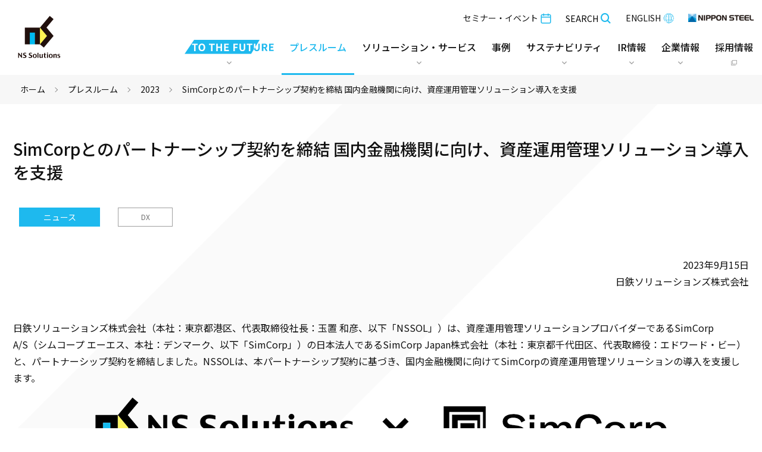

--- FILE ---
content_type: text/html
request_url: https://www.nssol.nipponsteel.com/press/2023/20230915_110000.html
body_size: 52918
content:
<!DOCTYPE html>
<html lang="ja">
	<head prefix="og: http://ogp.me/ns#">
		<meta charset="UTF-8">
		<meta name="viewport" content="width=device-width">
		<title>SimCorpとのパートナーシップ契約を締結 国内金融機関に向け、資産運用管理ソリューション導入を支援｜プレスルーム｜日鉄ソリューションズ</title>
		<meta name="description" content="日鉄ソリューションズのプレスルームです。SimCorpとのパートナーシップ契約を締結 国内金融機関に向け、資産運用管理ソリューション導入を支援に関する情報がご覧になれます。">
		<meta property="og:type" content="article">
		<meta property="og:title" content="SimCorpとのパートナーシップ契約を締結 国内金融機関に向け、資産運用管理ソリューション導入を支援｜プレスルーム｜日鉄ソリューションズ">
		<meta property="og:description" content="日鉄ソリューションズのプレスルームです。SimCorpとのパートナーシップ契約を締結 国内金融機関に向け、資産運用管理ソリューション導入を支援に関する情報がご覧になれます。">
		<meta property="og:site_name" content="日鉄ソリューションズ">
		<meta property="og:url" content="https://www.nssol.nipponsteel.com/press/2023/20230915_110000.html">
		<meta property="og:image" content="https://www.nssol.nipponsteel.com/assets/img/common/og_image.png">
		<meta name="format-detection" content="telephone=no">
<link href="/assets/img/common/favicon.png" type="image/png" rel="icon">
<link href="/assets/img/common/apple-touch-icon.png" rel="apple-touch-icon">
<link href="https://fonts.googleapis.com/css?family=Noto+Sans+JP:400,500,700&display=swap&subset=japanese" rel="stylesheet">
<link href="/assets/css/common.css" rel="stylesheet">
<link href="https://cdnjs.cloudflare.com/ajax/libs/slick-carousel/1.9.0/slick.min.css" rel="stylesheet">
		<script type="application/ld+json">
			{
				"@context": "http://schema.org",
				"@type": "BreadcrumbList",
				"itemListElement": [{
					"@type": "ListItem",
					"position": 1,
					"item": {
						"@id": "https://www.nssol.nipponsteel.com/",
						"name": "ホーム"
					}
				},
					{
						"@type": "ListItem",
						"position": 2,
						"item": {
							"@id": "https://www.nssol.nipponsteel.com/press/",
							"name": "プレスルーム"
						}
					},
					{
						"@type": "ListItem",
						"position": 3,
						"item": {
							"@id": "https://www.nssol.nipponsteel.com/press/2023/20230915_110000.html",
							"name": "SimCorpとのパートナーシップ契約を締結 国内金融機関に向け、資産運用管理ソリューション導入を支援"
						}
					}
				]
			}
		</script>
		<!-- Google Tag Manager -->
<script>(function(w,d,s,l,i){w[l]=w[l]||[];w[l].push({'gtm.start':
new Date().getTime(),event:'gtm.js'});var f=d.getElementsByTagName(s)[0],
j=d.createElement(s),dl=l!='dataLayer'?'&l='+l:'';j.async=true;j.src=
'//www.googletagmanager.com/gtm.js?id='+i+dl;f.parentNode.insertBefore(j,f);
})(window,document,'script','dataLayer','GTM-K5NKLK');</script>
<!-- End Google Tag Manager -->
	</head>
	<body>
		<!-- Google Tag Manager (noscript) -->
<noscript><iframe src="//www.googletagmanager.com/ns.html?id=GTM-K5NKLK"
  height="0" width="0" style="display:none;visibility:hidden"></iframe></noscript>
<!-- End Google Tag Manager (noscript) -->
		<div class="l-wrap">
			<noscript>
  <div class="l-noscript">
    <p>当サイトではJavaScriptを使用しています。JavaScriptが無効になっている場合は、有効にしてご利用ください。</p>
  </div>
</noscript>

<header class="l-header">
  <div class="l-header__inner">
    <a href="/" class="l-header__logo">
      <img src="/assets/img/common/logo.png" alt="日鉄ソリューションズ">
    </a>
    <div class="l-header__nav">
      <div class="l-header__nav-wrap">
        <div class="l-header-sub-nav">
          <ul class="l-header-sub-nav__list">
            <!-- <li class="l-header-sub-nav__item">
              <a href="/cgi-bin/form/inquiry.pl" class="l-header-sub-nav__inquiry-btn">お問い合わせ<span class="icon-triangle-right"></span></a>
            </li> -->
            <li class="l-header-sub-nav__item">
              <a href="/seminar/" class="l-header-sub-nav__link">セミナー・イベント<span class="icon-calendar"></span></a>
            </li>
            <li class="l-header-sub-nav__item">
              <button type="button" class="l-header-sub-nav__link js-header-search-open">SEARCH<span class="icon-search"></span></button>
            </li>
            <li class="l-header-sub-nav__item">
              <a href="/en/" class="l-header-sub-nav__link">ENGLISH<span class="icon-global"></span></a>
            </li>
            <li class="l-header-sub-nav__item">
              <a href="https://www.nipponsteel.com/" class="l-header-sub-nav__link -logo" target="_blank"><img src="/assets/img/common/logo_group.png" alt="日本製鉄グループ"></a>
            </li>
          </ul>
          <button class="l-header__nav-close">
            <span>閉じる</span>
          </button>
        </div>

        <nav class="l-gnav">
          <ul class="l-gnav__list">
            <li class="l-gnav__item">
              <a href="javascript:void(0)" class="l-gnav__link js-gnav-dropdown" ontouchstart="" data-url="future">
                <span class="l-gnav__future-text"><span><img src="/assets/img/common/logo_future.svg" alt="TO THE FUTURE"></span></span>
                <span class="l-gnav__expand-icon"></span>
              </a>
              <div class="l-gnav-menu">
  <div class="l-gnav-menu__inner">
    <h2 class="l-gnav-menu__title"><a href="/future/">TO THE FUTUREトップ<span class="icon-triangle-right"></span></a></h2>
    <div class="l-gnav-menu__menus -col-3">
      <div class="l-gnav-menu-list">
        <div class="l-gnav-menu-list__title">
          <a href="/future/stories/" class="l-gnav-menu-list__link">NSSOL STORIES<span class="icon-triangle-right"></span></a>
        </div>
      </div>
      <div class="l-gnav-menu-list">
        <div class="l-gnav-menu-list__title">
          <span>NSSOLの強み</span>
        </div>
        <ul>
          <li class="l-gnav-menu-list__item"><a href="/future/technology.html" class="l-gnav-menu-list__link">技術力<span class="icon-triangle-right"></span></a></li>
          <li class="l-gnav-menu-list__item"><a href="/future/staff.html" class="l-gnav-menu-list__link">人材力<span class="icon-triangle-right"></span></a></li>
        </ul>
      </div>
      <div class="l-gnav-menu-list">
        <div class="l-gnav-menu-list__title">
          <span>もっと見えてくるNSSOL</span>
        </div>
        <ul>
          <li class="l-gnav-menu-list__item"><a href="/future/history/" class="l-gnav-menu-list__link">NSSOLのこれまでとこれから<span class="icon-triangle-right"></span></a></li>
          <li class="l-gnav-menu-list__item"><a href="/future/projectstory/" class="l-gnav-menu-list__link">奮闘の軌跡<span class="icon-triangle-right"></span></a></li>
        </ul>
      </div>
    </div>
    <div class="l-gnav-menu__close">
      <button type="button" class="c-close-btn js-gnav-menu-close">閉じる</button>
    </div>
  </div>
</div>
            </li>
            <li class="l-gnav__item">
              <a href="/press/" class="l-gnav__link" ontouchstart="" data-url="press">プレスルーム</a>
            </li>
            <li class="l-gnav__item">
              <a href="javascript:void(0)" class="l-gnav__link js-gnav-dropdown" ontouchstart="" data-url="ss"><span>ソリューション・サービス</span><span class="l-gnav__expand-icon"></span></a>
              <div class="l-gnav-menu">
    <div class="l-gnav-menu__inner">
      <h2 class="l-gnav-menu__title"><a href="/ss/">ソリューション・サービストップ<span class="icon-triangle-right"></span></a></h2>
      <div class="l-gnav-menu__search">
        <div class="ss-search">
          <div class="ss-search__tab">
            <div class="ss-search-tab">
              <ul class="ss-search-tab__list js-tab-list">
                <li class="ss-search-tab__btn js-tab-btn -active">キーワードから探す</li>
                <li class="ss-search-tab__btn js-tab-btn">業種から探す</li>
              </ul>
              <div class="ss-search-tab__panel-list">
                <div class="ss-search-tab__panel js-tab-panel">
                  <ul class="ss-search-tab__item-list">
                    <li><a href="/ss/?keyword=k05" class="ss-search-tab__item-link">DX<span class="icon-triangle-right"></span></a></li>
                    <li><a href="/ss/?keyword=k12" class="ss-search-tab__item-link">AI<span class="icon-triangle-right"></span></a></li>
                    <li><a href="/ss/?keyword=k11" class="ss-search-tab__item-link">ローカル5G<span class="icon-triangle-right"></span></a></li>
                    <li><a href="/ss/?keyword=k06" class="ss-search-tab__item-link">データ活用<span class="icon-triangle-right"></span></a></li>
                    <li><a href="/ss/?keyword=k04" class="ss-search-tab__item-link">IoT<span class="icon-triangle-right"></span></a></li>
                    <li><a href="/ss/?keyword=k01" class="ss-search-tab__item-link">モダナイゼーション<span class="icon-triangle-right"></span></a></li>
                    <li><a href="/ss/?keyword=k02" class="ss-search-tab__item-link">アウトソーシング<span class="icon-triangle-right"></span></a></li>
                    <li><a href="/ss/?keyword=k03" class="ss-search-tab__item-link">インソーシング<span class="icon-triangle-right"></span></a></li>
                    <li><a href="/ss/?keyword=k07" class="ss-search-tab__item-link">グローバル<span class="icon-triangle-right"></span></a></li>
                  </ul>
                </div>
                <div class="ss-search-tab__panel js-tab-panel">
                  <ul class="ss-search-tab__item-list">
                    <li><a href="/ss/production/" class="ss-search-tab__item-link">製造・消費財<span class="icon-triangle-right"></span></a></li>
                    <li><a href="/ss/circulation/" class="ss-search-tab__item-link">流通<span class="icon-triangle-right"></span></a></li>
                    <li><a href="/ss/finance/" class="ss-search-tab__item-link">金融<span class="icon-triangle-right"></span></a></li>
                    <li><a href="/ss/service_industry/" class="ss-search-tab__item-link">ネット・サービス業<span class="icon-triangle-right"></span></a></li>
                    <li><a href="/ss/public/" class="ss-search-tab__item-link">公共・公益<span class="icon-triangle-right"></span></a></li>
                    <li><a href="/ss/telecom/" class="ss-search-tab__item-link">通信<span class="icon-triangle-right"></span></a></li>
                  </ul>
                  <div class="c-btn-block">
                    <a href="/ss/#others" class="c-btn -white-outline">その他の業種はこちら<span class="c-btn__icon"></span></a>
                  </div>
                </div>
              </div>
            </div>
          </div>
          <div class="ss-search__form">
            <form action="/ss/search.html">
              <input id="q" type="text" name="q" class="ss-search__input" placeholder="お探しのサービスやプロダクト名で検索">
              <input type="hidden" name="r" value="1:ss">
              <input type="hidden" name="c" value="30">
              <button type="submit" class="ss-search__search-btn"><span class="icon-search"><span>検索</span></span></button>
            </form>
          </div>
        </div>
      </div>

      <div class="l-gnav-menu__close">
        <button type="button" class="c-close-btn js-gnav-menu-close">閉じる</button>
      </div>
    </div>
  </div>
            </li>
            <li class="l-gnav__item">
              <a href="/casestudy/" class="l-gnav__link" ontouchstart="" data-url="casestudy"><span>事例</span></a>
            </li>
            <li class="l-gnav__item">
              <a href="javascript:void(0)" class="l-gnav__link js-gnav-dropdown" ontouchstart="" data-url="sustainability"><span>サステナビリティ</span><span class="l-gnav__expand-icon"></span></a>
              <div class="l-gnav-menu">
  <div class="l-gnav-menu__inner">
    <h2 class="l-gnav-menu__title"><a href="/sustainability/">サステナビリティトップ<span class="icon-triangle-right"></span></a></h2>
    <div class="l-gnav-menu__menus -col-4">
      <div class="l-gnav-menu-list">
        <div class="l-gnav-menu-list__title">
          <a href="/sustainability/message/" class="l-gnav-menu-list__link">サステナビリティ<br class="pc-view">メッセージ<span class="icon-triangle-right"></span></a>
        </div>
      </div>
      <div class="l-gnav-menu-list">
        <div class="l-gnav-menu-list__title">
          <a href="/sustainability/management/" class="l-gnav-menu-list__link">サステナビリティ<br class="pc-view">マネジメント<span class="icon-triangle-right"></span></a>
        </div>
      </div>
      <div class="l-gnav-menu-list">
        <div class="l-gnav-menu-list__title">
          <a href="/sustainability/environmental.html" class="l-gnav-menu-list__link">環境<span class="icon-triangle-right"></span></a>
        </div>
      </div>
      <div class="l-gnav-menu-list">
        <div class="l-gnav-menu-list__title">
          <span>社会</span>
        </div>
        <ul>
          <li class="l-gnav-menu-list__item"><a href="/sustainability/social/human_capital_management.html" class="l-gnav-menu-list__link">人的資本経営<span class="icon-triangle-right"></span></a></li>
          <li class="l-gnav-menu-list__item"><a href="/sustainability/social/kenko_keiei.html" class="l-gnav-menu-list__link">健康経営宣言<span class="icon-triangle-right"></span></a></li>
          <li class="l-gnav-menu-list__item"><a href="/sustainability/social/diversity_inclusion.html" class="l-gnav-menu-list__link">ダイバーシティ・エクイティ＆インクルージョン<span class="icon-triangle-right"></span></a></li>
          <li class="l-gnav-menu-list__item"><a href="/sustainability/social/human-rights.html" class="l-gnav-menu-list__link">人権<span class="icon-triangle-right"></span></a></li>
          <li class="l-gnav-menu-list__item"><a href="/sustainability/social/contribution.html" class="l-gnav-menu-list__link">社会・地域との関わり<span class="icon-triangle-right"></span></a></li>
        </ul>
      </div>
      <div class="l-gnav-menu-list">
        <div class="l-gnav-menu-list__title">
          <span>ガバナンス</span>
        </div>
        <ul>
          <li class="l-gnav-menu-list__item"><a href="/sustainability/governance/corporate-governance.html" class="l-gnav-menu-list__link">コーポレート・ガバナンス<span class="icon-triangle-right"></span></a></li>
          <li class="l-gnav-menu-list__item"><a href="/sustainability/governance/cg-activities.html" class="l-gnav-menu-list__link">コーポレート・ガバナンスの充実に向けた取組み<span class="icon-triangle-right"></span></a></li>
          <li class="l-gnav-menu-list__item"><a href="/sustainability/governance/compliance.html" class="l-gnav-menu-list__link">コンプライアンス<span class="icon-triangle-right"></span></a></li>
        </ul>
      </div>
      <div class="l-gnav-menu-list">
        <div class="l-gnav-menu-list__title">
          <a href="/sustainability/evaluation/" class="l-gnav-menu-list__link">社外からの評価<span class="icon-triangle-right"></span></a>
        </div>
      </div>
    </div>
    <div class="l-gnav-menu__close">
      <button type="button" class="c-close-btn js-gnav-menu-close">閉じる</button>
    </div>
  </div>
</div>
            </li>
            <li class="l-gnav__item">
              <a href="javascript:void(0)" class="l-gnav__link js-gnav-dropdown" ontouchstart="" data-url="ir"><span>IR情報</span><span class="l-gnav__expand-icon"></span></a>
              <div class="l-gnav-menu">
  <div class="l-gnav-menu__inner">
    <h2 class="l-gnav-menu__title"><a href="/ir/">IR情報トップ<span class="icon-triangle-right"></span></a></h2>
    <div class="l-gnav-menu__menus -col-4">
      <div class="l-gnav-menu-list">
        <div class="l-gnav-menu-list__title">
          <a href="/ir/policy.html" class="l-gnav-menu-list__link">IR基本方針<span class="icon-triangle-right"></span></a>
        </div>
      </div>
      <div class="l-gnav-menu-list">
        <div class="l-gnav-menu-list__title">
          <a href="/ir/securities.html" class="l-gnav-menu-list__link">業績推移<span class="icon-triangle-right"></span></a>
        </div>
      </div>
      <div class="l-gnav-menu-list">
        <div class="l-gnav-menu-list__title">
          <span>IR資料</span>
        </div>
        <ul>
          <li class="l-gnav-menu-list__item"><a href="/ir/financial_statements.html" class="l-gnav-menu-list__link">有価証券報告書<span class="icon-triangle-right"></span></a></li>
          <li class="l-gnav-menu-list__item"><a href="/ir/finance.html" class="l-gnav-menu-list__link">決算短信<span class="icon-triangle-right"></span></a></li>
          <li class="l-gnav-menu-list__item"><a href="/ir/report/" class="l-gnav-menu-list__link">決算説明会<span class="icon-triangle-right"></span></a></li>
          <li class="l-gnav-menu-list__item"><a href="/ir/management-plan/" class="l-gnav-menu-list__link">経営計画説明会<span class="icon-triangle-right"></span></a></li>
          <li class="l-gnav-menu-list__item"><a href="/ir/business/" class="l-gnav-menu-list__link">事業説明会<span class="icon-triangle-right"></span></a></li>
          <li class="l-gnav-menu-list__item"><a href="/ir/tekiji.html" class="l-gnav-menu-list__link">適時開示情報<span class="icon-triangle-right"></span></a></li>
          <li class="l-gnav-menu-list__item"><a href="/ir/integrated-report/" class="l-gnav-menu-list__link">統合報告書・サステナビリティケースブック<span class="icon-triangle-right"></span></a></li>
          <li class="l-gnav-menu-list__item"><a href="/ir/index.html#ir-calendar" class="l-gnav-menu-list__link">IRカレンダー<span class="icon-triangle-right"></span></a></li>
          <li class="l-gnav-menu-list__item"><a href="/ir/ir-news.html" class="l-gnav-menu-list__link">IRニュース一覧<span class="icon-triangle-right"></span></a></li>
        </ul>
      </div>
      <div class="l-gnav-menu-list">
        <div class="l-gnav-menu-list__title">
          <span>株式関連情報</span>
        </div>
        <ul>
          <li class="l-gnav-menu-list__item"><a href="/ir/benefit.html" class="l-gnav-menu-list__link">株主優待<span class="icon-triangle-right"></span></a></li>
          <li class="l-gnav-menu-list__item"><a href="/ir/shareholders.html" class="l-gnav-menu-list__link">株主総会<span class="icon-triangle-right"></span></a></li>
          <li class="l-gnav-menu-list__item"><a href="/ir/stockholder.html" class="l-gnav-menu-list__link">株式情報<span class="icon-triangle-right"></span></a></li>
          <li class="l-gnav-menu-list__item"><a href="/ir/procedure.html" class="l-gnav-menu-list__link">株式手続のご案内<span class="icon-triangle-right"></span></a></li>
          <li class="l-gnav-menu-list__item"><a href="/ir/analyst.html" class="l-gnav-menu-list__link">アナリスト・カバレッジ<span class="icon-triangle-right"></span></a></li>
          <li class="l-gnav-menu-list__item"><a href="/koukoku/" class="l-gnav-menu-list__link">電子公告<span class="icon-triangle-right"></span></a></li>
        </ul>
      </div>
      <div class="l-gnav-menu-list">
        <div class="l-gnav-menu-list__title">
          <a href="/ir/individual/" class="l-gnav-menu-list__link">個人投資家の皆様へ<span class="icon-triangle-right"></span></a>
        </div>
      </div>
      <div class="l-gnav-menu-list">
        <div class="l-gnav-menu-list__title">
          <a href="/ir/faq.html" class="l-gnav-menu-list__link">よくあるご質問<span class="icon-triangle-right"></span></a>
        </div>
      </div>
    </div>
    <div class="l-gnav-menu__close">
      <button type="button" class="c-close-btn js-gnav-menu-close">閉じる</button>
    </div>
  </div>
</div>
            </li>
            <li class="l-gnav__item">
              <a href="javascript:void(0)" class="l-gnav__link js-gnav-dropdown" ontouchstart="" data-url="corporate"><span>企業情報</span><span class="l-gnav__expand-icon"></span></a>
              <div class="l-gnav-menu">
  <div class="l-gnav-menu__inner">
    <h2 class="l-gnav-menu__title"><a href="/corporate/">企業情報トップ<span class="icon-triangle-right"></span></a></h2>
    <div class="l-gnav-menu__menus -col-4">
      <div class="l-gnav-menu-list">
        <div class="l-gnav-menu-list__title">
          <a href="/corporate/message.html" class="l-gnav-menu-list__link">社長メッセージ<span class="icon-triangle-right"></span></a>
        </div>
      </div>
      <div class="l-gnav-menu-list">
        <div class="l-gnav-menu-list__title">
          <a href="/corporate/philosophy.html" class="l-gnav-menu-list__link">企業理念<span class="icon-triangle-right"></span></a>
        </div>
        <ul>
          <li class="l-gnav-menu-list__item"><a href="/corporate/corporate_message.html" class="l-gnav-menu-list__link">コーポレートメッセージ<span class="icon-triangle-right"></span></a></li>
        </ul>
      </div>
      <div class="l-gnav-menu-list">
        <div class="l-gnav-menu-list__title">
          <a href="/corporate/purpose/" class="l-gnav-menu-list__link">NSSOL パーパス<span class="icon-triangle-right"></span></a>
        </div>
        <ul>
          <li class="l-gnav-menu-list__item"><a href="/corporate/purpose/purpose_movie.html" class="l-gnav-menu-list__link">社員のパーパス・<br class="pc-view">バリューへの想い<span class="icon-triangle-right"></span></a></li>
        </ul>
      </div>
      <div class="l-gnav-menu-list">
        <div class="l-gnav-menu-list__title">
          <a href="/corporate/2030vision/" class="l-gnav-menu-list__link">NSSOL 2030ビジョン<span class="icon-triangle-right"></span></a>
        </div>
      </div>
      <div class="l-gnav-menu-list">
        <div class="l-gnav-menu-list__title -global">
          <a href="/corporate/conduct.html" class="l-gnav-menu-list__link">グローバル・ビジネス・<br class="pc-view">コンダクト<span class="icon-triangle-right"></span></a>
        </div>
      </div>
      <div class="l-gnav-menu-list">
        <div class="l-gnav-menu-list__title">
          <a href="/corporate/logo.html" class="l-gnav-menu-list__link">ロゴマーク<span class="icon-triangle-right"></span></a>
        </div>
      </div>
      <div class="l-gnav-menu-list">
        <div class="l-gnav-menu-list__title">
          <span>研究開発</span>
        </div>
        <ul>
          <li class="l-gnav-menu-list__item"><a href="/corporate/technology_01.html" class="l-gnav-menu-list__link">システム研究開発センター<span class="icon-triangle-right"></span></a></li>
        </ul>
      </div>
      <div class="l-gnav-menu-list">
        <div class="l-gnav-menu-list__title">
          <span>企業データ</span>
        </div>
        <ul>
          <li class="l-gnav-menu-list__item"><a href="/corporate/overview.html" class="l-gnav-menu-list__link">会社概要<span class="icon-triangle-right"></span></a></li>
          <li class="l-gnav-menu-list__item"><a href="/corporate/organization.html" class="l-gnav-menu-list__link">役員・組織<span class="icon-triangle-right"></span></a></li>
          <li class="l-gnav-menu-list__item"><a href="/corporate/relation.html" class="l-gnav-menu-list__link">グループ会社一覧<span class="icon-triangle-right"></span></a></li>
          <li class="l-gnav-menu-list__item"><a href="/corporate/history.html" class="l-gnav-menu-list__link">沿革<span class="icon-triangle-right"></span></a></li>
          <li class="l-gnav-menu-list__item"><a href="/corporate/location/" class="l-gnav-menu-list__link">地図・アクセス<span class="icon-triangle-right"></span></a></li>
        </ul>
      </div>
    </div>
    <div class="l-gnav-menu__close">
      <button type="button" class="c-close-btn js-gnav-menu-close">閉じる</button>
    </div>
  </div>
</div>



            </li>
            <li class="l-gnav__item">
              <a href="/recruiting/" target="_blank" class="l-gnav__link l-gnav__link-blank" ontouchstart="" data-url="recruit" target="_blank"><span>採用情報</span><span class="l-gnav__expand-icon l-gnav__expand-icon-blank"></span></a>
            </li>
          </ul>
        </nav>
      </div>
    </div>

    <button type="button" class="l-header-search-btn js-header-search-open">
      <span class="icon-search"><span>検索</span></span>
    </button>
    <div class="l-search">
  <button type="button" class="l-search__close-btn js-header-search-close"><span>閉じる</span></button>

  <div class="l-search__inner">
    <div class="l-search__site-search">
      <form action="/search.html">
        <h3 class="c-heading l-search__title">サイト内検索</h3>
        <div class="l-search__input">
          <input type="text" name="q" placeholder="キーワードで検索">
          <input type="hidden" name="c" value="30">
        </div>
        <ul class="c-checkbox-list -col-4">
          <li>
            <label class="c-checkbox -max"><input type="checkbox" name="r" value="1:future"><span>TO THE FUTURE</span></label>
          </li>
          <li>
            <label class="c-checkbox -max"><input type="checkbox" name="r" value="1:press"><span>プレスルーム</span></label>
          </li>
          <li>
            <label class="c-checkbox -max"><input type="checkbox" name="r" value="1:ss"><span>ソリューション・<br>サービス</span></label>
          </li>
          <li>
            <label class="c-checkbox -max"><input type="checkbox" name="r" value="1:casestudy"><span>事例</span></label>
          </li>
          <li>
            <label class="c-checkbox -max"><input type="checkbox" name="r" value="1:sustainability"><span>サステナビリティ</span></label>
          </li>
          <li>
            <label class="c-checkbox -max"><input type="checkbox" name="r" value="1:ir"><span>IR情報</span></label>
          </li>
          <li>
            <label class="c-checkbox -max"><input type="checkbox" name="r" value="1:corporate"><span>企業情報</span></label>
          </li>
          <li>
            <label class="c-checkbox -max"><input type="checkbox" name="r" value="1:seminar"><span>セミナー・イベント</span></label>
          </li>
        </ul>
        <div class="u-ta-c">
          <button type="submit" class="l-search__btn">検索</button>
        </div>
      </form>
    </div>

    <div class="ss-search">
      <h3 class="c-heading l-search__title u-mb-s">ソリューション・サービス検索</h3>
      <div class="ss-search__tab">
        <div class="ss-search-tab">
          <ul class="ss-search-tab__list js-tab-list">
            <li class="ss-search-tab__btn js-tab-btn -active">キーワードから探す</li>
            <li class="ss-search-tab__btn js-tab-btn">業種から探す</li>
          </ul>
          <div class="ss-search-tab__panel-list">
            <div class="ss-search-tab__panel js-tab-panel">
              <ul class="ss-search-tab__item-list">
                <li><a href="/ss/?keyword=k05" class="ss-search-tab__item-link">DX<span class="icon-triangle-right"></span></a></li>
                <li><a href="/ss/?keyword=k12" class="ss-search-tab__item-link">AI<span class="icon-triangle-right"></span></a></li>
                <li><a href="/ss/?keyword=k11" class="ss-search-tab__item-link">ローカル5G<span class="icon-triangle-right"></span></a></li>
                <li><a href="/ss/?keyword=k06" class="ss-search-tab__item-link">データ活用<span class="icon-triangle-right"></span></a></li>
                <li><a href="/ss/?keyword=k04" class="ss-search-tab__item-link">IoT<span class="icon-triangle-right"></span></a></li>
                <li><a href="/ss/?keyword=k01" class="ss-search-tab__item-link">モダナイゼーション<span class="icon-triangle-right"></span></a></li>
                <li><a href="/ss/?keyword=k02" class="ss-search-tab__item-link">アウトソーシング<span class="icon-triangle-right"></span></a></li>
                <li><a href="/ss/?keyword=k03" class="ss-search-tab__item-link">インソーシング<span class="icon-triangle-right"></span></a></li>
                <li><a href="/ss/?keyword=k07" class="ss-search-tab__item-link">グローバル<span class="icon-triangle-right"></span></a></li>
              </ul>
            </div>
            <div class="ss-search-tab__panel js-tab-panel">
              <ul class="ss-search-tab__item-list">
                <li><a href="/ss/production/" class="ss-search-tab__item-link">製造・消費財<span class="icon-triangle-right"></span></a></li>
                <li><a href="/ss/circulation/" class="ss-search-tab__item-link">流通<span class="icon-triangle-right"></span></a></li>
                <li><a href="/ss/finance/" class="ss-search-tab__item-link">金融<span class="icon-triangle-right"></span></a></li>
                <li><a href="/ss/service_industry/" class="ss-search-tab__item-link">ネット・サービス業<span class="icon-triangle-right"></span></a></li>
                <li><a href="/ss/public/" class="ss-search-tab__item-link">公共・公益<span class="icon-triangle-right"></span></a></li>
                <li><a href="/ss/telecom/" class="ss-search-tab__item-link">通信<span class="icon-triangle-right"></span></a></li>
              </ul>
              <div class="c-btn-block">
                <a href="/ss/#others" class="c-btn -white-outline">その他の業種はこちら<span class="c-btn__icon"></span></a>
              </div>
            </div>
          </div>
        </div>
      </div>
      <div class="ss-search__form">
        <form action="/ss/search.html">
          <input type="text" name="q" class="ss-search__input" placeholder="お探しのサービスやプロダクト名で検索">
          <input type="hidden" name="r" value="1:ss">
          <input type="hidden" name="c" value="30">
          <button type="submit" class="ss-search__search-btn"><span class="icon-search"><span>検索</span></span></button>
        </form>
      </div>
    </div>

    <div class="l-search__close-bottom">
      <button type="button" class="c-close-btn js-header-search-close">閉じる</button>
    </div>


  </div>

</div>

    <button type="button" class="l-header-menu-btn js-menu-btn">
      <span class="l-header-menu-btn__text">メニュー</span>
      <span class="l-header-menu-btn__icon">
        <span class="l-header-menu-btn__line"></span>
        <span class="l-header-menu-btn__line"></span>
        <span class="l-header-menu-btn__line"></span>
      </span>
    </button>

  </div>

</header>
<div class="c-overlay js-overlay"></div>
			<main class="l-main -bg-image">
				<nav class="l-breadcrumb">
					<ol class="l-breadcrumb__list">
						<li class="l-breadcrumb__item"><a href="/">ホーム</a></li>
						<li class="l-breadcrumb__item"><a href="/press/">プレスルーム</a></li>
						<li class="l-breadcrumb__item"><a href="/press/?year=2023">2023</a></li>
						<li class="l-breadcrumb__item"><span>SimCorpとのパートナーシップ契約を締結 国内金融機関に向け、資産運用管理ソリューション導入を支援</span></li>
					</ol>
				</nav>
				<div class="l-content-block">
					<div class="c-section">
						<div class="press-article">
							<div class="press-article__heading">
								<h1 class="press-article__heading-main c-heading -medium">SimCorpとのパートナーシップ契約を締結 国内金融機関に向け、資産運用管理ソリューション導入を支援</h1>
							</div>
							<div class="press-article__header">
								<ul class="press-article__label c-label-list">
									<li class="c-labels-list__item">
										<span class="c-label -large -blue">ニュース</span>
									</li>
								</ul>
								<ul class="press-article__label c-label-list">
									<li class="c-labels-list__item">
										<a href="/press/?keyword=k05" class="c-link-label -small -white">DX</a>
									</li>
								</ul>
								<div class="press-article__info">
									<span>2023年9月15日</span>
									<span>日鉄ソリューションズ株式会社</span>
								</div>
							</div>
							<div class="press-article__body">
								<div class="post__body u-mb-l">
		<div>
	<p>日鉄ソリューションズ株式会社（本社：東京都港区、代表取締役社長：玉置 和彦、以下「NSSOL」）は、資産運用管理ソリューションプロバイダーであるSimCorp A/S（シムコープ エーエス、本社：デンマーク、以下「SimCorp」）の日本法人であるSimCorp Japan株式会社（本社：東京都千代田区、代表取締役：エドワード・ビー）と、パートナーシップ契約を締結しました。NSSOLは、本パートナーシップ契約に基づき、国内金融機関に向けてSimCorpの資産運用管理ソリューションの導入を支援します。</p>
</div>
		<figure class="c-image -large">
			<img src="/press/assets/230915_01.png" alt="">
							</figure>
		<div>
	<p>グローバル金融市場、中でも資産運用業界は地政学リスク、インフレ抑制、グローバルサプライチェーンの再構築などの変化を受けて急速に複雑化しています。変化に適応して持続可能なビジネスモデルを構築するためには、組織を変革して付加価値の高い作業に集中し、効率的な運用を行っていく必要があります。日本の資産運用業界は、そのようなグローバルな変化の影響への対応に加えて、今後予想される金利上昇、ESGやオルタナティブといった運用対象の多様化、さらにはNAV一元化に代表されるような日本独自のビジネス慣行の是正などへの対応が必要になるものと予想されます。</p>
</div>
		<figure class="c-image -small">
			<img src="/press/assets/230915_02.JPG" alt="">
								<figcaption class="c-image__caption">
									左から<br>NSSOL 執行役員 金融ソリューション事業本部長 前原 卓己<br>SimCorp Japan株式会社 代表取締役 エドワード・ビー
								</figcaption>
							</figure>
		<div>
	<p>NSSOLは、今回締結したパートナーシップ契約を基に、SimCorpと綿密に連携を取りながら、変化に立ち向かう資産運用業界のお客様に向けたSimCorpのソリューション紹介をはじめ、導入・保守まで一気通貫でサポートしてまいります。</p>
<p>SimCorpは、50年以上の歴史を持ち、世界中の300社以上のお客様に向けて投資管理ソリューションを提供しております。中央銀行、政府系ファンド、年金、保険、運用会社、資産管理銀行など、世界トップ100の資産運用機関のうち40％のお客様にご利用いただいている、世界有数のプロバイダーです。<br />中でも、同社の中核ソリューションであるSimCorp Dimensionは、IBOR（Investment Book of Record）の仕組みによりフロント・ミドル・バックのデータを一元管理することで、規制要件および報告要件への迅速な対応ならびに信頼性の高い正確なデータを活用した投資意思決定を可能にしております。</p>
<ul class="c-list">
<li><a href="/ss/detail/simcorp.html" class="c-link -arrow">SimCorp Dimension 紹介ページ</a></li>
</ul>
<p>NSSOLは、金融業界の市場系領域において、およそ30年に亘りお客様へのソリューション提供を行ってまいりました。その歴史を通じて培った日本の金融業界のお客様ならびに業務に対する当社の深い理解がSimCorpに評価され、今回のパートナーシップ契約の締結に至りました。</p>
<p>今後もNSSOLは、当社のパーパス「ともに未来を考え 社会の新たな可能性を テクノロジーと情熱で切り拓く」のもと、お客様の資産運用業務の効率化および新しい価値創造に貢献してまいります。</p>
</div>
								</div>
								<p class="u-ta-r">以上</p>
							</div>
							<div class="press-article__footer">
								<div>
									<div class="post__body u-mb-l">
		<div>
	<ul class="c-list">
<li><a href="https://www.simcorp.com/" class="c-link -arrow" target="_blank" rel="noopener">SimCorp ホームページ</a></li>
</ul>
</div>
		<p class="c-sentence -xsmall">・NS Solutions、NSSOL、NS（ロゴ）は、日鉄ソリューションズ株式会社の登録商標です。<br>・SimCorp、SimCorp Dimention、SimCorp（ロゴ）、はSimCorp A/Sの登録商標です。<br>・本文中の会社名および商品名は、各社の商標または登録商標です。</p>
								</div>
								</div>
								<div class="c-box -gray u-mb-m">
									<h3 class="c-heading -small">【本件に関するお問い合わせ先】</h3>
									<p>日鉄ソリューションズ株式会社<br>金融ソリューション事業本部 金融プラットフォーム事業部 キャピタルマーケットソリューション部</p>
									<div class="u-mb-xs">
										<a href="/cgi-bin/form/inquiry.pl" class="c-btn -white-outline">フォームでお問い合わせ<span class="c-btn__icon"></span></a>
									</div>
								</div>
								<div class="c-box -gray">
									<h3 class="c-heading -small">【報道関係お問い合わせ先】</h3>
									<p>日鉄ソリューションズ株式会社<br>管理本部 サステナビリティ推進部 広報･IR室</p>
									<div class="u-mb-xs">
										<a href="/cgi-bin/form/inquiry.pl" class="c-btn -white-outline">フォームでお問い合わせ<span class="c-btn__icon"></span></a>
									</div>
									<a href="mailto:press@jp.nssol.nipponsteel.com" class="c-link">メールでお問い合わせ</a>
								</div>
							</div>
						</div>
					</div>
				</div>
				<div class="l-content-block -block-02">
					<h2 class="c-heading -large -border -center">関連リンク</h2>
					<press-related-links keyword="k05" number="9" site="stories"></press-related-links>
				</div>
				<section class="l-lnav">
					<div class="l-lnav__inner">
						<h3 class="l-lnav__title"><a href="/press/">プレスルームに戻る<span class="icon-triangle-right"></span></a></h3>
						<ul class="l-lnav__list">
							<li class="l-lnav__item"><a href="/press/?year=2025" class="c-btn -small -max -white-outline">2025年<span class="c-btn__icon"></span></a></li>
							<li class="l-lnav__item"><a href="/press/?year=2024" class="c-btn -small -max -white-outline">2024年<span class="c-btn__icon"></span></a></li>
							<li class="l-lnav__item"><a href="/press/?year=2023" class="c-btn -small -max -white-outline">2023年<span class="c-btn__icon"></span></a></li>
							<li class="l-lnav__item"><a href="/press/?year=2022" class="c-btn -small -max -white-outline">2022年<span class="c-btn__icon"></span></a></li>
							<li class="l-lnav__item"><a href="/press/?year=2021" class="c-btn -small -max -white-outline">2021年<span class="c-btn__icon"></span></a></li>
						</ul>
					</div>
				</section>
				      <section class="l-future">
        <div class="l-future__inner">
          <h2 class="l-future__title"><img src="/assets/img/common/txt_future.svg" alt="ともに、その先の答えを"></h2>
          <a href="/future/" class="c-btn -white-outline -large">TO THE FUTURE<span class="c-btn__icon"></span></a>
        </div>
      </section>

			</main>
			<footer class="l-footer">

  <a class="l-footer__pagetop sp-view"><span>ページトップへ</span></a>
  <button type="button" class="l-footer__sp-expand js-footer-menu">
    <span>メニュー</span>
  </button>

  <div class="l-footer__top">

    <div class="l-footer__top-inner">
      <div class="l-footer__top-nav">
        <div class="l-footer__logos">
          <span class="l-footer__logo-mark"><img src="/assets/img/common/logo.png" alt="NS Solutions"></span>
          <span class="l-footer__logo-text"><img src="/assets/img/common/logo_text_corporate.svg" alt="日鉄ソリューションズ株式会社"></span>
        </div>
        <a class="l-footer__pagetop pc-view"><span>ページトップへ</span></a>
      </div>

      <div class="l-footer-sitemap">

        <div class="l-footer-sitemap__col">
          <div class="l-footer-sitemap__category">
            <h3 class="l-footer-sitemap__category-top">
              <a href="/future/">TO THE FUTURE</a>
            </h3>
            <ul class="l-footer-sitemap__category-list">
              <li><a href="/future/stories/">NSSOL STORIES</a></li>
              <li><a href="/future/technology.html">技術力</a></li>
              <li><a href="/future/staff.html">人材力</a></li>
              <li><a href="/future/history/">NSSOLのこれまでとこれから</a></li>
              <li><a href="/future/projectstory/">奮闘の軌跡</a></li>
            </ul>
          </div>
          <div class="l-footer-sitemap__category">
            <h3 class="l-footer-sitemap__category-top">
              <a href="/press/">プレスルーム</a>
            </h3>
          </div>
          <div class="l-footer-sitemap__category">
            <h3 class="l-footer-sitemap__category-top">
              <a href="/casestudy/">事例</a>
            </h3>
          </div>
        </div>

        <div class="l-footer-sitemap__col">
          <div class="l-footer-sitemap__category">
            <h3 class="l-footer-sitemap__category-top">
              <a href="/ss/">ソリューション・サービス</a>
            </h3>
            <ul class="l-footer-sitemap__category-list">
              <li><a href="/ss/production/">製造・消費財</a></li>
              <li><a href="/ss/circulation/">流通</a></li>
              <li><a href="/ss/finance/">金融</a></li>
              <li><a href="/ss/service_industry/">ネット・サービス業</a></li>
              <li><a href="/ss/public/">公共・公益</a></li>
              <li><a href="/ss/telecom/">通信</a></li>
              <li><a href="/ss/dx/">DX</a></li>
              <li><a href="/ss/infrastructure/">ITインフラ/クラウド/データセンター</a></li>
              <li><a href="/ss/consulting/">コンサルティング</a></li>
              <li><a href="/ss/application/">業務アプリケーション</a></li>
              <li><a href="/ss/mediumsized/">中堅企業向けソリューション</a></li>
              <li><a href="/ss/lifescience/">ライフサイエンス/ヘルスケア</a></li>
              <li><a href="/ss/bigdata/">ビッグデータ</a></li>
              <li><a href="/ss/ito/">デジタルソリューション</a></li>
              <li><a href="/ss/bxdc/" target="_blank">BXDC<span class="c-icon -right icon-open-new"></span></a></li>
              <li><a href="/ss/iox/">IoX</a></li>
              <li><a href="/ss/5g/">ローカル5G</a></li>
              <li><a href="/ss/global/">グローバル</a></li>
            </ul>
          </div>
        </div>

        <div class="l-footer-sitemap__col">
          <div class="l-footer-sitemap__category">
            <h3 class="l-footer-sitemap__category-top">
              <a href="/sustainability/">サステナビリティ</a>
            </h3>
            <ul class="l-footer-sitemap__category-list">
              <li><a href="/sustainability/message/">サステナビリティメッセージ</a></li>
              <li><a href="/sustainability/management/">サステナビリティマネジメント</a></li>
              <li><a href="/sustainability/environmental.html">環境</a></li>
              <li><a href="/sustainability/social/human_capital_management.html">人的資本経営</a></li>
              <li><a href="/sustainability/social/kenko_keiei.html">健康経営宣言</a></li>
              <li><a href="/sustainability/social/diversity_inclusion.html">ダイバーシティ・エクイティ＆インクルージョン</a></li>
              <li><a href="/sustainability/social/human-rights.html">人権</a></li>
              <li><a href="/sustainability/social/contribution.html">社会・地域との関わり</a></li>
              <li><a href="/sustainability/governance/corporate-governance.html">コーポレート・ガバナンス</a></li>
              <li><a href="/sustainability/governance/cg-activities.html">コーポレート・ガバナンスの充実に向けた取組み</a></li>
              <li><a href="/sustainability/governance/compliance.html">コンプライアンス</a></li>

              <li><a href="/sustainability/evaluation/">社外からの評価</a></li>
            </ul>
          </div>
          <div class="l-footer-sitemap__category">
            <h3 class="l-footer-sitemap__category-top">
              <a href="/ir/">IR情報</a>
            </h3>
            <ul class="l-footer-sitemap__category-list">
              <li><a href="/ir/policy.html">IR基本方針</a></li>
              <li><a href="/ir/securities.html">業績推移</a></li>
              <li><a href="/ir/financial_statements.html">有価証券報告書</a></li>
              <li><a href="/ir/finance.html">決算短信</a></li>
              <li><a href="/ir/report/">決算説明会</a></li>
              <li><a href="/ir/management-plan/">経営計画説明会</a></li>
              <li><a href="/ir/business/">事業説明会</a></li>
              <li><a href="/ir/tekiji.html">適時開示情報</a></li>
              <li><a href="/ir/integrated-report/">統合報告書・サステナビリティケースブック</a></li>
              <li><a href="/ir/benefit.html">株主優待</a></li>
              <li><a href="/ir/shareholders.html">株主総会</a></li>
              <li><a href="/ir/stockholder.html">株式情報</a></li>
              <li><a href="/ir/procedure.html">株式手続のご案内</a></li>
              <li><a href="/ir/analyst.html">アナリスト・カバレッジ</a></li>
              <li><a href="/koukoku/">電子公告</a></li>
              <li><a href="/ir/individual/">個人投資家の皆様へ</a></li>
              <li><a href="/ir/faq.html">よくあるご質問</a></li>
            </ul>
          </div>
        </div>

        <div class="l-footer-sitemap__col">
          <div class="l-footer-sitemap__category">
            <h3 class="l-footer-sitemap__category-top">
              <a href="/corporate/">企業情報</a>
            </h3>
            <ul class="l-footer-sitemap__category-list">
              <li><a href="/corporate/message.html">社長メッセージ</a></li>
              <li><a href="/corporate/philosophy.html">企業理念</a></li>
              <li><a href="/corporate/corporate_message.html">コーポレートメッセージ</a></li>
              <li><a href="/corporate/purpose/">NSSOL パーパス</a></li>
              <li><a href="/corporate/purpose/purpose_movie.html">社員のパーパス・バリューへの想い</a></li>
              <li><a href="/corporate/2030vision/">NSSOL 2030ビジョン</a></li>
              <li><a href="/corporate/conduct.html">グローバル・ビジネス・コンダクト</a></li>
              <li><a href="/corporate/logo.html">ロゴマーク</a></li>
              <li><a href="/corporate/technology_01.html">システム研究開発センター</a></li>
              <li><a href="/corporate/overview.html">会社概要</a></li>
              <li><a href="/corporate/organization.html">役員・組織</a></li>
              <li><a href="/corporate/relation.html">グループ会社一覧</a></li>
              <li><a href="/corporate/history.html">沿革</a></li>
              <li><a href="/corporate/location/">地図・アクセス</a></li>
            </ul>
          </div>
          <div class="l-footer-sitemap__category">
            <h3 class="l-footer-sitemap__category-top">
              <a href="/recruiting/" target="_blank">採用情報<span class="c-icon -right icon-open-new"></span></a>
            </h3>
          </div>
          <div class="l-footer-sitemap__category">
            <h3 class="l-footer-sitemap__category-top pc-view" style=" font-size: 2rem; font-weight: 500;">SNS</h3>
            <h3 class="l-footer-sitemap__category-top sp-view" style=" font-size: 1.6rem; font-weight: 500;">SNS</h3>
            <ul class="l-footer-sitemap__category-list">
              <li>
                <ul class="-flex c-list">
                  <li><a href="https://twitter.com/nssol_jp" target="_blank"><img src="/assets/img/top/icon_x.svg" alt="X（旧Twitter）" width="30"></a></li>
                  <li><a href="https://www.facebook.com/nssol.pr" target="_blank"><img src="/assets/img/top/icon_facebook.svg" alt="Facebook" width="30"></a></li>
                  <li><a href="https://www.youtube.com/channel/UCnAzZ6F72c0ItEx9xRndUTA" target="_blank"><img src="/assets/img/top/icon_youtube.svg" alt="Youtube" width="30"></a></li>
                </ul>
              </li>
            </ul>
          </div>
        </div>
      </div>
    </div>
  </div>

  <div class="l-footer__bottom">
    <div class="l-footer__bottom-inner">
      <ul class="l-footer-bottom__nav-list">
        <li><a href="/info/use.html">サイトご利用にあたって</a></li>
        <li><a href="/info/privacy.html">プライバシーポリシー</a></li>
        <li><a href="/info/cookie.html">クッキーの使用について</a></li>
        <li><a href="/info/socialmedia.html">ソーシャルメディアポリシー</a></li>
        <li><a href="/info/ai_ethics_declaration.html">AI倫理宣言</a></li>
        <li><a href="/info/legal.html">商標・登録商標について</a></li>
        <li><a href="/koukoku/">電子公告</a></li>
        <li><a href="/info/sitemap.html">サイトマップ</a></li>
        <li><a href="/cgi-bin/form/inquiry.pl">お問い合わせ</a></li>
      </ul>
      <a href="https://www.nipponsteel.com/" class="l-footer-bottom__logo" target="_blank"><img src="/assets/img/common/logo_group_white.png" alt="日本製鉄グループ"></a>
      <p class="l-footer-bottom__copyright" lang="en"><small>Copyright (c) NS Solutions Corporation. <br class="sp-view">All Rights Reserved.</small></p>
    </div>
  </div>
</footer>
		</div>
		<script src="https://ajax.googleapis.com/ajax/libs/jquery/3.3.1/jquery.min.js"></script>
<script src="https://cdnjs.cloudflare.com/ajax/libs/jquery-cookie/1.4.1/jquery.cookie.min.js"></script>
<script src="https://cdnjs.cloudflare.com/ajax/libs/slick-carousel/1.9.0/slick.min.js"></script>
<script src="https://cdnjs.cloudflare.com/ajax/libs/object-fit-images/3.2.4/ofi.min.js"></script>
<script src="https://cdnjs.cloudflare.com/ajax/libs/jquery.matchHeight/0.7.2/jquery.matchHeight-min.js"></script>
<script src="https://cdnjs.cloudflare.com/ajax/libs/moment.js/2.24.0/moment.min.js"></script>
<script src="/assets/js/common.js"></script>
		<script>
			$(function () {
				$('.js-matchHeight').matchHeight();
			});
		</script>
		<script src="/assets/js/app.js"></script>
	</body>
</html>


--- FILE ---
content_type: text/css
request_url: https://www.nssol.nipponsteel.com/assets/css/common.css
body_size: 232320
content:
@charset "UTF-8";
/* Base
----------------------------------------------------------- */
/* ============================================================ */
/* mediaquery */
/* ============================================================ */
/* ============================================================ */
/* utility */
/* ============================================================ */
/* circle
----------------------------------------------------------- */
/* transition
----------------------------------------------------------- */
/* arrow-slide
----------------------------------------------------------- */
/* arrow-slide-bottom
----------------------------------------------------------- */
/* btn effect
----------------------------------------------------------- */
/* centering
----------------------------------------------------------- */
/* screenReader-only
----------------------------------------------------------- */
/* ============================================================ */
/* settings */
/* ============================================================ */
/* colors
----------------------------------------------------------- */
/* width
----------------------------------------------------------- */
/* box-shadow
----------------------------------------------------------- */
/* font
----------------------------------------------------------- */
/*----- base-font-family -----*/
/*----- base-font-family (serif) -----*/
/*$font-serif: 'Hiragino Mincho ProN', 'Yu Mincho', 游明朝, 'HGS明朝E', serif;*/
/*! normalize.css v8.0.1 | MIT License | github.com/necolas/normalize.css */
/* Document
========================================================================== */
/**
* 1. Correct the line height in all browsers.
* 2. Prevent adjustments of font size after orientation changes in iOS.
*/
html {
  line-height: 1.15;
  /* 1 */
  -webkit-text-size-adjust: 100%;
  /* 2 */
}

/* Sections
========================================================================== */
/**
* Remove the margin in all browsers.
*/
body {
  margin: 0;
}

/**
* Render the `main` element consistently in IE.
*/
main {
  display: block;
}

/**
* Correct the font size and margin on `h1` elements within `section` and
* `article` contexts in Chrome, Firefox, and Safari.
*/
h1 {
  font-size: 2em;
  margin: 0.67em 0;
}

/* Grouping content
========================================================================== */
/**
* 1. Add the correct box sizing in Firefox.
* 2. Show the overflow in Edge and IE.
*/
hr {
  box-sizing: content-box;
  /* 1 */
  height: 0;
  /* 1 */
  overflow: visible;
  /* 2 */
}

/**
* 1. Correct the inheritance and scaling of font size in all browsers.
* 2. Correct the odd `em` font sizing in all browsers.
*/
pre {
  font-family: monospace, monospace;
  /* 1 */
  font-size: 1em;
  /* 2 */
}

/* Text-level semantics
========================================================================== */
/**
* Remove the gray background on active links in IE 10.
*/
a {
  background-color: transparent;
}

/**
* 1. Remove the bottom border in Chrome 57-
* 2. Add the correct text decoration in Chrome, Edge, IE, Opera, and Safari.
*/
abbr[title] {
  border-bottom: none;
  /* 1 */
  text-decoration: underline;
  /* 2 */
  -webkit-text-decoration: underline dotted;
          text-decoration: underline dotted;
  /* 2 */
}

/**
* Add the correct font weight in Chrome, Edge, and Safari.
*/
b,
strong {
  font-weight: bolder;
}

/**
* 1. Correct the inheritance and scaling of font size in all browsers.
* 2. Correct the odd `em` font sizing in all browsers.
*/
code,
kbd,
samp {
  font-family: monospace, monospace;
  /* 1 */
  font-size: 1em;
  /* 2 */
}

/**
* Add the correct font size in all browsers.
*/
small {
  font-size: 80%;
}

/**
* Prevent `sub` and `sup` elements from affecting the line height in
* all browsers.
*/
sub,
sup {
  font-size: 75%;
  line-height: 0;
  position: relative;
  vertical-align: baseline;
}

sub {
  bottom: -0.25em;
}

sup {
  top: -0.5em;
}

/* Embedded content
========================================================================== */
/**
* Remove the border on images inside links in IE 10.
*/
img {
  border-style: none;
}

/* Forms
========================================================================== */
/**
* 1. Change the font styles in all browsers.
* 2. Remove the margin in Firefox and Safari.
*/
button,
input,
optgroup,
select,
textarea {
  font-family: inherit;
  /* 1 */
  font-size: 100%;
  /* 1 */
  line-height: 1.15;
  /* 1 */
  margin: 0;
  /* 2 */
}

/**
* Show the overflow in IE.
* 1. Show the overflow in Edge.
*/
button,
input {
  /* 1 */
  overflow: visible;
}

/**
* Remove the inheritance of text transform in Edge, Firefox, and IE.
* 1. Remove the inheritance of text transform in Firefox.
*/
button,
select {
  /* 1 */
  text-transform: none;
}

/**
* Correct the inability to style clickable types in iOS and Safari.
*/
button,
[type="button"],
[type="reset"],
[type="submit"] {
  -webkit-appearance: button;
}

/**
* Remove the inner border and padding in Firefox.
*/
button::-moz-focus-inner,
[type="button"]::-moz-focus-inner,
[type="reset"]::-moz-focus-inner,
[type="submit"]::-moz-focus-inner {
  border-style: none;
  padding: 0;
}

/**
* Restore the focus styles unset by the previous rule.
*/
button:-moz-focusring,
[type="button"]:-moz-focusring,
[type="reset"]:-moz-focusring,
[type="submit"]:-moz-focusring {
  outline: 1px dotted ButtonText;
}

/**
* Correct the padding in Firefox.
*/
fieldset {
  padding: 0.35em 0.75em 0.625em;
}

/**
* 1. Correct the text wrapping in Edge and IE.
* 2. Correct the color inheritance from `fieldset` elements in IE.
* 3. Remove the padding so developers are not caught out when they zero out
*    `fieldset` elements in all browsers.
*/
legend {
  box-sizing: border-box;
  /* 1 */
  color: inherit;
  /* 2 */
  display: table;
  /* 1 */
  max-width: 100%;
  /* 1 */
  padding: 0;
  /* 3 */
  white-space: normal;
  /* 1 */
}

/**
* Add the correct vertical alignment in Chrome, Firefox, and Opera.
*/
progress {
  vertical-align: baseline;
}

/**
* Remove the default vertical scrollbar in IE 10+.
*/
textarea {
  overflow: auto;
}

/**
* 1. Add the correct box sizing in IE 10.
* 2. Remove the padding in IE 10.
*/
[type="checkbox"],
[type="radio"] {
  box-sizing: border-box;
  /* 1 */
  padding: 0;
  /* 2 */
}

/**
* Correct the cursor style of increment and decrement buttons in Chrome.
*/
[type="number"]::-webkit-inner-spin-button,
[type="number"]::-webkit-outer-spin-button {
  height: auto;
}

/**
* 1. Correct the odd appearance in Chrome and Safari.
* 2. Correct the outline style in Safari.
*/
[type="search"] {
  -webkit-appearance: textfield;
  /* 1 */
  outline-offset: -2px;
  /* 2 */
}

/**
* Remove the inner padding in Chrome and Safari on macOS.
*/
[type="search"]::-webkit-search-decoration {
  -webkit-appearance: none;
}

/**
* 1. Correct the inability to style clickable types in iOS and Safari.
* 2. Change font properties to `inherit` in Safari.
*/
::-webkit-file-upload-button {
  -webkit-appearance: button;
  /* 1 */
  font: inherit;
  /* 2 */
}

/* Interactive
========================================================================== */
/*
* Add the correct display in Edge, IE 10+, and Firefox.
*/
details {
  display: block;
}

/*
* Add the correct display in all browsers.
*/
summary {
  display: list-item;
}

/* Misc
========================================================================== */
/**
* Add the correct display in IE 10+.
*/
template {
  display: none;
}

/**
* Add the correct display in IE 10.
*/
[hidden] {
  display: none;
}

*, *::before, *::after {
  box-sizing: border-box;
}

html {
  font-size: 62.5%;
}

@media screen and (min-width: 768px) and (max-width: 1120px) {
  html {
    font-size: calc(100vw / 112);
  }
}

body {
  color: #111;
  font-family: "Noto Sans JP", sans-serif;
  line-height: 1.8;
  font-size: 1.6rem;
  -webkit-font-smoothing: subpixel-antialiased;
  -moz-osx-font-smoothing: unset;
}

@media only screen and (-webkit-min-device-pixel-ratio: 2), (-webkit-min-device-pixel-ratio: 2), (min-resolution: 2dppx) {
  body {
    -webkit-font-smoothing: antialiased;
    -moz-osx-font-smoothing: grayscale;
  }
}

body.is-hidden {
  overflow: hidden;
}

a {
  color: #111;
  text-decoration: none;
}

p {
  margin: 0 0 1.2em;
  line-height: 1.8;
}

p:last-child {
  margin-bottom: 0;
}

p > a {
  color: #095C78;
  text-decoration: underline;
}

p > a:hover {
  text-decoration: none;
}

ul,
ol {
  list-style: none;
  margin: 0;
  padding: 0;
}

dl,
dl dd {
  margin: 0;
}

table {
  border-collapse: collapse;
}

figure {
  margin: 0;
}

iframe {
  border: 0;
}

img {
  max-width: 100%;
  vertical-align: top;
}

h1,
h2,
h3,
h4,
h5,
h6 {
  margin: 0;
  font-weight: 400;
}

fieldset {
  -webkit-appearance: none;
     -moz-appearance: none;
          appearance: none;
  margin: 0;
  border: none;
}

button {
  -webkit-appearance: none;
     -moz-appearance: none;
          appearance: none;
  margin: 0;
  border: none;
  background: inherit;
  cursor: pointer;
}

code {
  font-family: Monaco, Consolas, 'Courier New', Courier, monospace, sans-serif;
}

/* PC
----------------------------------------------------------- */
@media (min-width: 768px) {
  a {
    cursor: pointer;
    -webkit-transition: 0.15s all;
    transition: 0.15s all;
  }
  .sp-view {
    display: none !important;
  }
}

/* SP
----------------------------------------------------------- */
@media (max-width: 767px) {
  body {
    font-size: 1.4rem;
  }
  .pc-view {
    display: none !important;
  }
}

/* top-hero-scroll
---------------------------- */
@-webkit-keyframes top-hero-scroll {
  0% {
    opacity: 0;
    -webkit-transform: translate3d(0, -100%, 0);
            transform: translate3d(0, -100%, 0);
  }
  to {
    opacity: 1;
    -webkit-transform: none;
            transform: none;
  }
}
@keyframes top-hero-scroll {
  0% {
    opacity: 0;
    -webkit-transform: translate3d(0, -100%, 0);
            transform: translate3d(0, -100%, 0);
  }
  to {
    opacity: 1;
    -webkit-transform: none;
            transform: none;
  }
}

/* top-hero-fadein
---------------------------- */
@-webkit-keyframes top-hero-fadein {
  0% {
    opacity: 0;
  }
  to {
    opacity: 1;
  }
}
@keyframes top-hero-fadein {
  0% {
    opacity: 0;
  }
  to {
    opacity: 1;
  }
}

/* top-btn-line
---------------------------- */
@-webkit-keyframes top-btn-line {
  0% {
    -webkit-transform-origin: left top;
            transform-origin: left top;
    -webkit-transform: scale(0, 1);
            transform: scale(0, 1);
  }
  100% {
    -webkit-transform-origin: left top;
            transform-origin: left top;
    -webkit-transform: scale(1, 1);
            transform: scale(1, 1);
  }
}
@keyframes top-btn-line {
  0% {
    -webkit-transform-origin: left top;
            transform-origin: left top;
    -webkit-transform: scale(0, 1);
            transform: scale(0, 1);
  }
  100% {
    -webkit-transform-origin: left top;
            transform-origin: left top;
    -webkit-transform: scale(1, 1);
            transform: scale(1, 1);
  }
}

/* arrow-slide
---------------------------- */
@-webkit-keyframes arrow-slide {
  0% {
    -webkit-transform: translateX(0);
            transform: translateX(0);
  }
  50% {
    -webkit-transform: translateX(100%);
            transform: translateX(100%);
  }
  50.1% {
    -webkit-transform: translateX(-100%);
            transform: translateX(-100%);
  }
  100% {
    -webkit-transform: translateX(0);
            transform: translateX(0);
  }
}
@keyframes arrow-slide {
  0% {
    -webkit-transform: translateX(0);
            transform: translateX(0);
  }
  50% {
    -webkit-transform: translateX(100%);
            transform: translateX(100%);
  }
  50.1% {
    -webkit-transform: translateX(-100%);
            transform: translateX(-100%);
  }
  100% {
    -webkit-transform: translateX(0);
            transform: translateX(0);
  }
}

/* arrow-slide-bottom
---------------------------- */
@-webkit-keyframes arrow-slide-bottom {
  0% {
    -webkit-transform: translateY(0);
            transform: translateY(0);
  }
  50% {
    -webkit-transform: translateY(100%);
            transform: translateY(100%);
  }
  50.1% {
    -webkit-transform: translateY(-100%);
            transform: translateY(-100%);
  }
  100% {
    -webkit-transform: translateY(0);
            transform: translateY(0);
  }
}
@keyframes arrow-slide-bottom {
  0% {
    -webkit-transform: translateY(0);
            transform: translateY(0);
  }
  50% {
    -webkit-transform: translateY(100%);
            transform: translateY(100%);
  }
  50.1% {
    -webkit-transform: translateY(-100%);
            transform: translateY(-100%);
  }
  100% {
    -webkit-transform: translateY(0);
            transform: translateY(0);
  }
}

/* hoverTranslate
---------------------------- */
@-webkit-keyframes hoverTranslate {
  0% {
    -webkit-transform: translateX(-100%);
            transform: translateX(-100%);
    opacity: 0;
  }
  .1% {
    opacity: 1;
  }
  80% {
    -webkit-transform: translateX(0);
            transform: translateX(0);
  }
  100% {
    opacity: 0;
  }
}
@keyframes hoverTranslate {
  0% {
    -webkit-transform: translateX(-100%);
            transform: translateX(-100%);
    opacity: 0;
  }
  .1% {
    opacity: 1;
  }
  80% {
    -webkit-transform: translateX(0);
            transform: translateX(0);
  }
  100% {
    opacity: 0;
  }
}

/* spinner
---------------------------- */
@-webkit-keyframes spinner {
  0% {
    -webkit-transform: rotate(0deg);
            transform: rotate(0deg);
  }
  100% {
    -webkit-transform: rotate(360deg);
            transform: rotate(360deg);
  }
}
@keyframes spinner {
  0% {
    -webkit-transform: rotate(0deg);
            transform: rotate(0deg);
  }
  100% {
    -webkit-transform: rotate(360deg);
            transform: rotate(360deg);
  }
}

/* Layout ------------ */
.l-breadcrumb {
  width: 100%;
  background: #F7F7F7;
}

.l-breadcrumb__list {
  display: -webkit-box;
  display: flex;
  flex-wrap: wrap;
  max-width: 1236px;
  margin: 0 auto;
  padding: 12px;
}

.l-breadcrumb__item {
  position: relative;
  font-size: 1.4rem;
}

.l-breadcrumb__item:not(:first-child) {
  margin-left: 18px;
  padding-left: 20px;
}

.l-breadcrumb__item:not(:first-child)::before {
  position: absolute;
  top: 10px;
  left: -4px;
  width: 6px;
  height: 6px;
  border-right: 0.5px solid #868686;
  border-bottom: 0.5px solid #868686;
  -webkit-transform: rotate(-45deg);
          transform: rotate(-45deg);
  content: "";
}

.l-breadcrumb__item > a:hover {
  text-decoration: underline;
}

@media (max-width: 767px) {
  .l-breadcrumb {
    overflow-x: auto;
  }
  .l-breadcrumb__list {
    flex-wrap: nowrap;
    padding: 8px;
    white-space: nowrap;
  }
  .l-breadcrumb__item {
    font-size: 1.2rem;
  }
  .l-breadcrumb__item:not(:first-child) {
    margin-left: 12px;
    padding-left: 12px;
  }
  .l-breadcrumb__item:not(:first-child)::before {
    top: 8px;
    left: -4px;
    width: 6px;
    height: 6px;
  }
  .l-breadcrumb__item span {
    padding-right: 8px;
  }
}

/* l-footer
----------------------------------------------------------- */
.l-footer {
  position: relative;
}

.l-footer__pagetop {
  position: fixed;
  right: 20px;
  bottom: 20px;
  z-index: 15;
  width: 50px;
  height: 50px;
  border-radius: 6px;
  border: 1px solid #a0a0a0;
  background: #fff;
  -webkit-transition: none;
  transition: none;
}

.l-footer__pagetop::after {
  position: absolute;
  top: 50%;
  left: 50%;
  -webkit-transform: translate(-50%, -50%);
          transform: translate(-50%, -50%);
  color: #868686;
  font-family: 'nssol-icon';
  content: "\e90c";
}

.l-footer__pagetop span {
  position: absolute !important;
  width: 1px !important;
  height: 1px !important;
  padding: 0 !important;
  margin: -1px !important;
  overflow: hidden !important;
  clip: rect(0, 0, 0, 0) !important;
  white-space: nowrap !important;
  border: 0 !important;
}

.l-footer__top {
  padding: 100px 16px;
  background: #FCFCFC;
}

.l-footer__top-inner {
  max-width: 1236px;
  margin: 0 auto;
}

.l-footer__top-nav {
  display: -webkit-box;
  display: flex;
  -webkit-box-pack: justify;
          justify-content: space-between;
  -webkit-box-align: center;
          align-items: center;
  margin-bottom: 40px;
}

.l-footer__logos {
  display: -webkit-box;
  display: flex;
  -webkit-box-align: center;
          align-items: center;
}

.l-footer__logo-mark {
  width: 104px;
  margin-right: 32px;
}

.l-footer__logo-text {
  width: 312px;
}

.l-footer__bottom {
  padding: 40px 16px 32px;
  background: #606060;
}

.l-footer__bottom-inner {
  max-width: 1245px;
  margin: 0 auto;
}

@media (min-width: 768px) {
  .l-footer__sp-expand {
    display: none;
  }
  .l-footer__pagetop:hover::after {
    color: #F1D900;
  }
}

@media (max-width: 767px) {
  .l-footer__pagetop {
    position: fixed !important;
    bottom: 20px !important;
    width: 44px;
    height: 44px;
  }
  .l-footer__sp-expand {
    display: -webkit-box;
    display: flex;
    -webkit-box-pack: center;
            justify-content: center;
    -webkit-box-align: center;
            align-items: center;
    position: relative;
    width: 100%;
    height: 54px;
    border-top: 1px solid #707070;
    border-bottom: 1px solid #707070;
    background: #FCFCFC;
  }
  .l-footer__sp-expand::after {
    position: absolute;
    top: 50%;
    -webkit-transform: translate(0, -50%);
            transform: translate(0, -50%);
    right: 12px;
    color: #707070;
    font-family: 'nssol-icon';
    content: "\e90f";
  }
  .l-footer__sp-expand.-active::after {
    content: "\e90e";
  }
  .l-footer__top {
    display: none;
    padding: 32px 16px;
  }
  .l-footer__logos {
    margin: 0 auto;
  }
  .l-footer__logo-mark {
    width: 80px;
    margin-right: 16px;
  }
  .l-footer__logo-text {
    width: 100%;
  }
  .l-footer__logo-text img {
    width: 192px;
    height: 14px;
  }
  .l-footer__copy {
    font-size: 1rem;
  }
}

/* l-footer-sitemap
----------------------------------------------------------- */
.l-footer-sitemap {
  display: -webkit-box;
  display: flex;
  flex-wrap: wrap;
  -webkit-box-pack: justify;
          justify-content: space-between;
}

.l-footer-sitemap__col {
  width: 25%;
  padding-right: 4%;
}

.l-footer-sitemap__category:not(:first-child) {
  margin-top: 3.1em;
}

.l-footer-sitemap__category-top {
  line-height: 1.2;
}

.l-footer-sitemap__category-top a {
  font-size: 2rem;
  font-weight: 500;
}

.l-footer-sitemap__category-list {
  margin-top: 20px;
}

.l-footer-sitemap__category-list > li:not(:first-child) {
  margin-top: .2em;
}

.l-footer-sitemap__category-list > li a {
  display: inline-block;
  font-size: 1.4rem;
  line-height: 1.5;
}

@media (min-width: 768px) {
  .l-footer-sitemap__category-top a:hover {
    text-decoration: underline;
  }
  .l-footer-sitemap__category-list a:hover {
    text-decoration: underline;
  }
}

@media (max-width: 767px) {
  .l-footer-sitemap__col {
    width: 48%;
    padding-right: 0;
  }
  .l-footer-sitemap__col:nth-child(n + 3) {
    margin-top: 24px;
  }
  .l-footer-sitemap__category-top a {
    font-size: 1.6rem;
  }
  .l-footer-sitemap__category-list > li a {
    font-size: 1.2rem;
  }
}

/* l-footer-bottom
----------------------------------------------------------- */
.l-footer-bottom__nav-list {
  display: -webkit-box;
  display: flex;
}

.l-footer-bottom__nav-list > li {
  margin-right: 1em;
}

.l-footer-bottom__nav-list > li:last-child {
  margin-right: 0;
}

.l-footer-bottom__nav-list > li a {
  color: #fff;
  font-size: 1.4rem;
}

.l-footer-bottom__copyright {
  margin-top: 24px;
  color: rgba(255, 255, 255, 0.5);
}

@media (min-width: 768px) {
  .l-footer-bottom__nav-list > li a:hover {
    text-decoration: underline;
  }
  .l-footer-bottom__logo {
    display: none;
  }
}

@media (max-width: 767px) {
  .l-footer-bottom__nav-list {
    -webkit-box-orient: vertical;
    -webkit-box-direction: normal;
            flex-direction: column;
  }
  .l-footer-bottom__nav-list > li:not(:first-child) {
    margin-top: 8px;
    margin-left: 0;
  }
  .l-footer-bottom__nav-list > li a {
    font-size: 1.2rem;
  }
  .l-footer-bottom__logo {
    display: block;
    max-width: 128px;
    margin: 28px auto 0;
  }
  .l-footer-bottom__copyright {
    margin-top: 16px;
    color: #fff;
    text-align: center;
    line-height: 1.4;
  }
}

.l-future {
  height: 350px;
  padding: 0 16px;
  border-top: 1px solid #CECECE;
  border-bottom: 1px solid #CECECE;
  background: url(/assets/img/common/bg_future_block.png) no-repeat center/cover;
}

.l-future__inner {
  display: -webkit-box;
  display: flex;
  -webkit-box-pack: justify;
          justify-content: space-between;
  -webkit-box-align: center;
          align-items: center;
  max-width: 1236px;
  margin: 0 auto;
  height: 350px;
}

.l-future__title {
  width: 70%;
  margin-right: 24px;
  margin-left: -4%;
}

@media (max-width: 1340px) {
  .l-future__title {
    margin-left: 0;
  }
}

@media (max-width: 767px) {
  .l-future {
    padding: 24px 16px 32px;
    height: auto;
  }
  .l-future__inner {
    -webkit-box-orient: vertical;
    -webkit-box-direction: normal;
            flex-direction: column;
    -webkit-box-align: start;
            align-items: flex-start;
    height: auto;
  }
  .l-future__title {
    width: 90%;
    margin-bottom: 24px;
  }
}

/* l-gnav
----------------------------------------------------------- */
.l-gnav {
  width: 100%;
  margin-top: 22px;
  background: #fff;
}

.l-gnav__list {
  display: -webkit-box;
  display: flex;
  margin: 0 auto;
}

.l-gnav__item {
  -webkit-box-flex: 1;
          flex: auto;
}

.l-gnav__item:last-child a {
  padding-right: 0;
}

@media (max-width: 767px) {
  .l-gnav__item:last-child a {
    padding-right: 10px;
  }
}

.l-gnav__link {
  display: block;
  position: relative;
  padding: 6px 12px;
  color: #111;
  font-weight: 500;
  line-height: 1;
  -webkit-transition: 0.15s all;
  transition: 0.15s all;
}

.l-gnav__expand-icon {
  display: block;
  font-family: 'nssol-icon';
  -webkit-transition: 0.15s all;
  transition: 0.15s all;
}

.l-gnav__expand-icon::before {
  color: #A2A2A2;
  font-size: 1rem;
}

@media (min-width: 768px) {
  .l-gnav {
    margin-right: 16px;
  }
  .l-gnav__expand-icon {
    margin-top: 8px;
  }
  .l-gnav__expand-icon::before {
    content: "\e903";
  }
  .l-gnav__expand-icon-blank {
    margin-top: 8px;
  }
  .l-gnav__expand-icon-blank::before {
    content: "\e910";
  }
  .l-gnav__list {
    display: -webkit-box;
    display: flex;
    -webkit-box-align: start;
            align-items: flex-start;
  }
  .l-gnav__item:first-child {
    margin-right: 12px;
  }
  .l-gnav__item:first-child a {
    margin-top: 2px;
    padding: 0;
  }
  .l-gnav__item:first-child a::after {
    bottom: -4px;
  }
  .l-gnav__item:first-child .l-gnav__expand-icon {
    margin-top: 4px;
  }
  .l-gnav__item:first-child .l-gnav__link.-active .l-gnav__expand-icon {
    margin-top: 8px;
  }
  .l-gnav__link {
    height: 56px;
  }
  .l-gnav__link::after {
    position: absolute;
    left: 50%;
    -webkit-transform: translate(-50%, 0);
            transform: translate(-50%, 0);
    position: absolute;
    bottom: -5px;
    width: 0;
    height: 3px;
    background: #1EB9EE;
    -webkit-backface-visibility: hidden;
            backface-visibility: hidden;
    -webkit-transition: 0.15s all;
    transition: 0.15s all;
    content: "";
  }
  .l-gnav__link:hover, .l-gnav__link.-active, .l-gnav__link.-current {
    color: #1EB9EE;
  }
  .l-gnav__link:hover::after, .l-gnav__link.-active::after, .l-gnav__link.-current::after {
    width: 100%;
  }
  .l-gnav__link:hover .l-gnav__expand-icon::before, .l-gnav__link.-active .l-gnav__expand-icon::before, .l-gnav__link.-current .l-gnav__expand-icon::before {
    color: #1EB9EE;
  }
  .l-gnav__link.-active .l-gnav__expand-icon {
    margin-top: 12px;
    -webkit-transform: rotate(-180deg);
            transform: rotate(-180deg);
  }
}

@media (max-width: 1080px) {
  .l-gnav__item:first-child {
    width: 140px;
  }
  .l-gnav__link {
    padding: 6px 9px;
    line-height: 1;
  }
}

@media (max-width: 960px) {
  .l-gnav__item:first-child {
    width: 118px;
  }
  .l-gnav__link {
    padding: 6px 6px;
  }
}

@media (max-width: 767px) {
  .l-gnav {
    margin-top: 0;
    padding: 0 12px;
    background: inherit;
  }
  .l-gnav__list {
    -webkit-box-orient: vertical;
    -webkit-box-direction: normal;
            flex-direction: column;
    border-top: 2px solid #b7b7b7;
  }
  .l-gnav__item:first-child {
    width: 100%;
  }
  .l-gnav__link {
    display: -webkit-box;
    display: flex;
    -webkit-box-pack: justify;
            justify-content: space-between;
    -webkit-box-align: center;
            align-items: center;
    width: 100%;
    min-height: 50px;
    padding: 18px 10px 18px 6px;
    border-bottom: 2px solid #b7b7b7;
    font-size: 1.6rem;
    font-weight: 700;
  }
  .l-gnav__link span {
    display: block;
  }
  .l-gnav__link.-active .l-gnav__expand-icon::before {
    content: "\e90e";
  }
  .l-gnav__link:not(.js-gnav-dropdown)::after {
    position: absolute;
    right: 8px;
    color: #A2A2A2;
    font-family: "nssol-icon";
    font-size: 1.4rem;
    content: "\e90b";
  }
  .l-gnav__link-blank:not(.js-gnav-dropdown)::after {
    content: "";
  }
  .l-gnav__expand-icon::before {
    font-size: 1.6rem;
    content: "\e90f";
  }
  .l-gnav__expand-icon-blank::before {
    font-size: 1.6rem;
    content: "\e910";
  }
  .l-gnav__expand-icon.-active::before {
    content: "\e90e";
  }
}

/* .l-gnav__item:nth-child(3) .l-gnav-menu {
  display: block;
} */
.l-header__nav {
  display: block;
}

/* l-gnav-menu
----------------------------------------------------------- */
.l-gnav-menu {
  display: none;
  position: absolute;
  top: 126px;
  left: 0;
  width: 100%;
  padding-bottom: 60px;
  text-align: left;
}

.l-gnav-menu.-active {
  display: block;
}

@media (max-width: 767px) {
  .l-gnav-menu {
    position: relative;
    top: inherit;
  }
}

@media (min-width: 768px) {
  .l-gnav-menu {
    overflow-y: auto;
    max-height: 90vh;
    background: #fff url(/assets/img/common/bg_drop_nav.png) no-repeat center/cover;
  }
  .l-gnav-menu__menus {
    display: -webkit-box;
    display: flex;
    flex-wrap: wrap;
    margin: 0 -1em;
  }
  .l-gnav-menu__menus.-col-3 > div {
    width: 33.3%;
  }
  .l-gnav-menu__menus.-col-4 > div {
    width: 25%;
  }
  .l-gnav-menu__menus.-col-4 > div:nth-child(n + 5) {
    margin-top: 4em;
  }
  .l-gnav-menu__inner {
    max-width: 1236px;
    margin: 0 auto;
    padding: 50px 16px;
  }
  .l-gnav-menu__title {
    margin-bottom: 1em;
    font-size: 3.2rem;
    font-weight: 700;
  }
  .l-gnav-menu__title .icon-triangle-right {
    overflow: hidden;
    position: relative;
    display: inline-block;
    width: 20px;
    height: 22px;
    margin-left: 12px;
  }
  .l-gnav-menu__title .icon-triangle-right::before {
    position: absolute;
    top: 0;
    color: #868686;
    font-size: 2rem;
    -webkit-transform: translateX(0);
            transform: translateX(0);
    -webkit-transition: 0.15s all;
    transition: 0.15s all;
  }
  .l-gnav-menu__close {
    float: right;
    margin-top: 3.75em;
  }
  .l-gnav-menu__search {
    max-width: 900px;
    margin: 0 auto;
  }
  .l-gnav-menu__top {
    margin-right: 60px;
  }
}

@media (min-width: 768px) {
  .l-gnav-menu__title:hover .icon-triangle-right::before {
    color: #F1D900;
    -webkit-animation: arrow-slide 0.5s cubic-bezier(0.5, 0.08, 0.05, 1) normal;
            animation: arrow-slide 0.5s cubic-bezier(0.5, 0.08, 0.05, 1) normal;
    -webkit-animation-fill-mode: both;
            animation-fill-mode: both;
  }
}

@media (max-width: 960px) {
  .l-gnav-menu__title .icon-triangle-right::before {
    top: 6px;
  }
}

@media (max-width: 767px) {
  .l-gnav-menu {
    padding: 16px 8px 8px 16px;
    background: #f6f6f6;
  }
  .l-gnav-menu__inner {
    padding: 0;
  }
  .l-gnav-menu__title {
    margin-bottom: .5em;
    font-size: 1.4rem;
    font-weight: 700;
  }
  .l-gnav-menu__title a {
    display: block;
    position: relative;
  }
  .l-gnav-menu__title .icon-triangle-right {
    position: absolute;
    top: 50%;
    -webkit-transform: translate(0, -50%);
            transform: translate(0, -50%);
    right: 4px;
    font-size: 1.2rem;
  }
  .l-gnav-menu__title .icon-triangle-right::before {
    color: #868686;
  }
  .l-gnav-menu__list li {
    margin-top: 8px;
  }
  .l-gnav-menu__menus {
    padding-left: 1em;
  }
  .l-gnav-menu__close {
    display: none;
  }
}

/* l-gnav-menu-list
----------------------------------------------------------- */
.l-gnav-menu-list {
  padding: 0 1em;
}

.l-gnav-menu-list__title {
  margin-bottom: 1em;
  padding-bottom: 14px;
  border-bottom: 2px solid #A0A0A0;
  font-size: 2rem;
  font-weight: 700;
  line-height: 1.4;
}

.l-gnav-menu-list__item {
  line-height: 1.25em;
}

.l-gnav-menu-list__item:not(:first-child) {
  margin-top: 1em;
}

.l-gnav-menu-list__link {
  display: -webkit-box;
  display: flex;
  -webkit-box-pack: justify;
          justify-content: space-between;
  -webkit-box-align: center;
          align-items: center;
  width: 100%;
  padding-left: 10px;
}

.l-gnav-menu-list__link .icon-triangle-right {
  overflow: hidden;
  position: relative;
  top: 2px;
  display: inline-block;
  width: 16px;
  height: 14px;
}

.l-gnav-menu-list__link .icon-triangle-right::before {
  position: absolute;
  top: 0;
  color: #868686;
  font-size: 1.3rem;
  -webkit-transform: translateX(0);
          transform: translateX(0);
  -webkit-transition: 0.15s all;
  transition: 0.15s all;
}

@media (min-width: 768px) {
  .l-gnav-menu-list__title {
    display: -webkit-box;
    display: flex;
    -webkit-box-pack: justify;
            justify-content: space-between;
    -webkit-box-align: center;
            align-items: center;
  }
  .l-gnav-menu-list__link:hover .icon-triangle-right::before {
    color: #F1D900;
    -webkit-animation: arrow-slide 0.5s cubic-bezier(0.5, 0.08, 0.05, 1) normal;
            animation: arrow-slide 0.5s cubic-bezier(0.5, 0.08, 0.05, 1) normal;
    -webkit-animation-fill-mode: both;
            animation-fill-mode: both;
  }
}

@media (max-width: 767px) {
  .l-gnav-menu-list {
    padding: 0;
  }
  .l-gnav-menu-list > ul {
    margin-top: .5em;
    margin-bottom: 10px;
    padding-left: 1em;
  }
  .l-gnav-menu-list__title {
    margin-bottom: 0;
    padding-bottom: 0;
    font-size: 1.4rem;
    border-bottom: none;
  }
  .l-gnav-menu-list__title a,
  .l-gnav-menu-list__title span {
    padding: .75em 0;
  }
  .l-gnav-menu-list__title span {
    display: block;
  }
  .l-gnav-menu-list__item {
    padding-left: 1px;
  }
  .l-gnav-menu-list__link {
    padding-left: 0;
  }
  .l-gnav-menu-list__link .icon-triangle-right::before {
    font-size: 1.2rem;
  }
}

.l-header {
  position: fixed;
  top: 0;
  left: 0;
  z-index: 100;
  width: 100%;
  background: #fff;
  text-align: center;
  -webkit-transition: all .2s;
  transition: all .2s;
}

.l-header__inner {
  display: -webkit-box;
  display: flex;
  -webkit-box-pack: justify;
          justify-content: space-between;
  -webkit-box-align: center;
          align-items: center;
  margin: 0 auto;
  padding: 0 14px;
  -webkit-transition: 0.15s all;
  transition: 0.15s all;
}

.l-header__logo {
  width: 104px;
}

.l-header__logo img {
  -webkit-transition: 0.15s all;
  transition: 0.15s all;
}

@media (min-width: 768px) {
  .l-header {
    height: 126px;
  }
  .l-header__menu-btn {
    display: none;
  }
  .l-header__nav {
    display: block !important;
  }
  .l-header__nav-close {
    display: none;
  }
}

@media (max-width: 1080px) {
  .l-header__inner {
    padding-right: 14px;
  }
}

@media (max-width: 960px) {
  .l-header__logo {
    width: 80px;
  }
}

@media (min-width: 768px) {
  .l-header {
    /* height: 126px; */
  }
}

@media (max-width: 767px) {
  .l-header {
    background: #fff;
  }
  .l-header__inner {
    height: 60px;
    padding: 4px 10px 4px 0;
  }
  .l-header__logo {
    width: 60px;
  }
  .l-header__nav {
    overflow-y: auto;
    display: none;
    position: fixed;
    top: 60px;
    left: 0;
    width: 100%;
    height: 100%;
    background: rgba(255, 255, 255, 0.95);
  }
  .l-header__nav-wrap {
    display: -webkit-box;
    display: flex;
    -webkit-box-orient: vertical;
    -webkit-box-direction: reverse;
            flex-direction: column-reverse;
    padding-top: 6px;
  }
  .l-header__nav-close {
    display: block;
    position: relative;
    width: 160px;
    margin: 24px auto 0;
    padding: 10px 16px;
    border-radius: 5px;
    border: 1px solid #D4D4D4;
    background: #fff;
    cursor: pointer;
  }
  .l-header__nav-close::after {
    position: absolute;
    right: 12px;
    color: #868686;
    font-family: "nssol-icon";
    content: "\e908";
  }
}

/* ヘッダー縮小時スタイル
----------------------------------------------------------- */
@media (min-width: 768px) {
  .l-header.-shrinked {
    height: 80px;
  }
  .l-header.-shrinked .l-header__inner {
    height: 80px;
  }
  .l-header.-shrinked .l-header__logo img {
    -webkit-transform: scale(0.75);
            transform: scale(0.75);
  }
  .l-header.-shrinked .l-header-sub-nav {
    opacity: 0;
    height: 0;
    margin-top: 0;
  }
  .l-header.-shrinked .l-gnav {
    margin-top: 16px;
  }
  .l-header.-shrinked .l-gnav-menu {
    top: 80px;
  }
}

/* l-header-menu-btn
----------------------------------------------------------- */
.l-header-menu-btn {
  display: block;
  position: absolute;
  top: 0;
  right: 0;
  width: 44px;
  height: 60px;
  background: #fff;
  text-align: center;
}

@media (min-width: 768px) {
  .l-header-menu-btn {
    display: none;
  }
}

.l-header-menu-btn__text {
  position: absolute;
  text-indent: -9999px;
}

.l-header-menu-btn__icon {
  position: absolute;
  top: 20px;
  right: 11px;
}

.l-header-menu-btn__line {
  display: inline-block;
  position: absolute;
  right: 0;
  height: 2px;
  background: #1EB9EE;
  -webkit-transition: all .3s;
  transition: all .3s;
}

.l-header-menu-btn__line:first-child {
  width: 27px;
  top: 0;
}

.l-header-menu-btn__line:nth-child(2) {
  top: 9px;
  width: 24px;
}

.l-header-menu-btn__line:last-child {
  top: 18px;
  width: 20px;
}

.l-header-menu-btn.-active .l-header-menu-btn__line:first-child {
  top: 8px;
  right: -2px;
  width: 26px;
  -webkit-transform: rotate(-45deg);
          transform: rotate(-45deg);
}

.l-header-menu-btn.-active .l-header-menu-btn__line:nth-child(2) {
  top: 8px;
  right: -2px;
  width: 26px;
  -webkit-transform: rotate(45deg);
          transform: rotate(45deg);
}

.l-header-menu-btn.-active .l-header-menu-btn__line:last-child {
  opacity: 0;
}

/* l-header-search-btn
----------------------------------------------------------- */
@media (min-width: 768px) {
  .l-header-search-btn {
    display: none;
  }
}

@media (max-width: 767px) {
  .l-header-search-btn {
    display: -webkit-box;
    display: flex;
    -webkit-box-pack: center;
            justify-content: center;
    -webkit-box-align: center;
            align-items: center;
    position: absolute;
    top: 0;
    right: 50px;
    width: 42px;
    height: 60px;
    background: #fff;
    font-size: 2.2rem;
  }
  .l-header-search-btn .icon-search span {
    position: absolute;
    text-indent: -9999px;
  }
  .l-header-search-btn .icon-search::before {
    color: #1EB9EE;
  }
}

/* l-header-sub-nav
----------------------------------------------------------- */
.l-header-sub-nav {
  -webkit-transition: 0.15s all;
  transition: 0.15s all;
}

.l-header-sub-nav__list {
  display: -webkit-box;
  display: flex;
  -webkit-box-pack: end;
          justify-content: flex-end;
  -webkit-box-align: center;
          align-items: center;
}

.l-header-sub-nav__item {
  margin-left: 24px;
}

.l-header-sub-nav__link {
  display: -webkit-box;
  display: flex;
  -webkit-box-align: center;
          align-items: center;
  padding: 0;
  background: transparent;
  font-size: 1.4rem;
}

.l-header-sub-nav__link [class^="icon-"] {
  margin-left: 4px;
}

.l-header-sub-nav__link [class^="icon-"]::before {
  color: #1EB9EE;
  font-size: 1.8rem;
}

.l-header-sub-nav__link:hover {
  color: #1EB9EE;
}

.l-header-sub-nav__link.-logo {
  display: -webkit-box;
  display: flex;
  margin-top: -1px;
}

.l-header-sub-nav__link.-logo img {
  width: 110px;
  vertical-align: middle;
}

.l-header-sub-nav__inquiry-btn {
  overflow: hidden;
  display: -webkit-inline-box;
  display: inline-flex;
  -webkit-box-pack: center;
          justify-content: center;
  -webkit-box-align: center;
          align-items: center;
  position: relative;
  padding: 4px 5px 5px 22px;
  border: 1px solid #a0a0a0;
  border-radius: 4px;
  background: #fff;
  color: #111;
  font-size: 1.4rem;
  font-weight: 400;
  line-height: 1;
  -webkit-transition: 0.15s all;
  transition: 0.15s all;
}

.l-header-sub-nav__inquiry-btn .icon-triangle-right {
  overflow: hidden;
  margin-left: 6px;
  color: #868686;
  font-size: 1rem;
}

.l-header-sub-nav__inquiry-btn .icon-triangle-right::before {
  vertical-align: middle;
  -webkit-transform: translateX(0);
          transform: translateX(0);
}

.l-header-sub-nav__inquiry-btn .icon-triangle-right::after {
  position: absolute;
  bottom: 0;
  left: 0;
  width: 100%;
  height: 100%;
  -webkit-transition: .3s ease-in-out;
  transition: .3s ease-in-out;
  -webkit-transform: translateX(-100%);
          transform: translateX(-100%);
  -webkit-transform-origin: left;
          transform-origin: left;
  content: '';
}

@media (min-width: 768px) {
  .l-header-sub-nav {
    margin-top: 18px;
  }
  .l-header-sub-nav__item {
    display: -webkit-box;
    display: flex;
    -webkit-box-align: center;
            align-items: center;
  }
  .l-header-sub-nav__inquiry-btn:hover .icon-triangle-right::before {
    color: #F1D900;
    -webkit-animation: arrow-slide 0.5s cubic-bezier(0.5, 0.08, 0.05, 1) normal;
            animation: arrow-slide 0.5s cubic-bezier(0.5, 0.08, 0.05, 1) normal;
    -webkit-animation-fill-mode: both;
            animation-fill-mode: both;
  }
  .l-header-sub-nav__inquiry-btn:hover .icon-triangle-right::after {
    -webkit-animation-name: hoverTranslate;
            animation-name: hoverTranslate;
    -webkit-animation-duration: .7s;
            animation-duration: .7s;
    -webkit-animation-fill-mode: both;
            animation-fill-mode: both;
    background: rgba(0, 0, 0, 0.08);
  }
}

@media (max-width: 767px) {
  .l-header-sub-nav {
    min-height: 320px;
    margin-top: 6px;
    padding: 0 14px;
  }
  .l-header-sub-nav__list {
    -webkit-box-orient: vertical;
    -webkit-box-direction: normal;
            flex-direction: column;
  }
  .l-header-sub-nav__item {
    width: 100%;
    margin: 14px 0 0;
  }
  .l-header-sub-nav__item:last-child {
    display: none;
  }
  .l-header-sub-nav__inquiry-btn {
    width: 100%;
    height: 44px;
    margin-bottom: 12px;
    font-size: 1.5rem;
  }
}

.l-noscript {
  position: fixed;
  top: 126px;
  left: 0;
  z-index: 20;
  width: 100%;
  padding: 16px;
  background: #FFEDED;
  text-align: center;
}

.l-noscript p {
  line-height: 1.6;
}

@media (max-width: 767px) {
  .l-noscript {
    top: 60px;
  }
}

.l-noscript.-future {
  top: 80px;
}

@media (max-width: 767px) {
  .l-noscript.-future {
    top: 42px;
  }
}

.l-wrap {
  overflow: hidden;
  position: relative;
  width: 100%;
  word-wrap: break-word;
  word-break: break-word;
}

.l-main {
  padding-top: 126px;
  overflow-x: initial;
}

@media (max-width: 767px) {
  .l-main {
    padding-top: 60px;
  }
}

.l-main.-bg-image {
  background: url(/assets/img/common/base_pc.png) repeat-y top/cover;
}

@media (max-width: 767px) {
  .l-main.-bg-image {
    background: url(/assets/img/common/base_sp.png) repeat-y top/cover;
  }
}

.l-content-block {
  padding: 56px 16px 100px;
}

.l-content-block__inner {
  max-width: 1236px;
  margin: 0 auto;
}

.l-content-block.-block-02 {
  padding: 72px 16px;
  background: #F8F8F8;
}

.l-content-block.-block-03 {
  padding: 72px 16px;
  background: #E8E8E8;
}

.l-content-block.-block-04 {
  padding: 72px 16px;
  background: #E8F8FD;
}

.l-content-block.-block-05 {
  padding: 48px 16px;
}

.l-content-block.-block-06 {
  padding: 72px 16px;
  background: #F8F8F8;
}

@media (max-width: 767px) {
  .l-content-block {
    padding: 40px 16px 64px;
  }
  .l-content-block.-block-02 {
    padding: 32px 0;
  }
  .l-content-block.-block-03, .l-content-block.-block-04, .l-content-block.-block-05, .l-content-block.-block-06 {
    padding: 32px 16px;
  }
}

.l-lnav {
  padding: 72px 16px;
}

.l-lnav__inner {
  max-width: 1236px;
  margin: 0 auto;
}

.l-lnav__title {
  margin-bottom: 1.25em;
  font-size: 2.4rem;
  font-weight: 500;
}

.l-lnav__title .icon-triangle-right {
  overflow: hidden;
  position: relative;
  display: inline-block;
  width: 22px;
  height: 22px;
  margin-left: 10px;
}

.l-lnav__title .icon-triangle-right::before {
  position: absolute;
  top: 4px;
  color: #868686;
  font-size: 1.8rem;
  -webkit-transform: translateX(0);
          transform: translateX(0);
  -webkit-transition: 0.15s all;
  transition: 0.15s all;
}

@media (max-width: 960px) {
  .l-lnav__title .icon-triangle-right::before {
    top: 10px;
  }
}

.l-lnav__list {
  display: -webkit-box;
  display: flex;
  flex-wrap: wrap;
  margin: -0.5em;
}

.l-lnav__item {
  width: 20%;
  padding: 0.5em;
}

.l-lnav__item.-current .c-btn {
  pointer-events: none;
}

.l-lnav__item.-current .c-btn__icon::after {
  color: #F1D900;
}

.l-lnav__item a {
  height: 100%;
}

@media (min-width: 768px) {
  .l-lnav__title:hover .icon-triangle-right::before {
    color: #F1D900;
    -webkit-animation: arrow-slide 0.5s cubic-bezier(0.5, 0.08, 0.05, 1) normal;
            animation: arrow-slide 0.5s cubic-bezier(0.5, 0.08, 0.05, 1) normal;
    -webkit-animation-fill-mode: both;
            animation-fill-mode: both;
  }
}

@media (max-width: 960px) {
  .l-lnav__item {
    width: 33.3%;
  }
}

@media (max-width: 767px) {
  .l-lnav {
    padding: 32px 16px;
  }
  .l-lnav__title {
    font-size: 1.6rem;
  }
  .l-lnav__title .icon-triangle-right {
    width: 16px;
    height: 16px;
  }
  .l-lnav__title .icon-triangle-right::before {
    top: 4px;
    font-size: 1.2rem;
  }
  .l-lnav__item {
    width: 50%;
  }
}

.l-pagetitle {
  padding: 64px 16px 72px;
}

.l-pagetitle__inner {
  display: -webkit-box;
  display: flex;
  -webkit-box-pack: justify;
          justify-content: space-between;
  -webkit-box-align: center;
          align-items: center;
  width: 100%;
  max-width: 1236px;
  margin: 0 auto;
}

.l-pagetitle__heading {
  font-size: 4.8rem;
  font-weight: 700;
  color: #fff;
  text-shadow: 0 0 4px rgba(59, 75, 88, 0.8);
  line-height: 1.4;
}

@media (max-width: 767px) {
  .l-pagetitle {
    padding: 24px 16px 32px;
  }
  .l-pagetitle__inner {
    -webkit-box-align: start;
            align-items: flex-start;
    -webkit-box-orient: vertical;
    -webkit-box-direction: normal;
            flex-direction: column;
  }
  .l-pagetitle__inner .c-btn {
    margin-top: 24px;
  }
  .l-pagetitle__heading {
    font-size: 2.6rem;
  }
}

.l-pagetitle.-press {
  background: url(/assets/img/press/bg_pagetitle.jpg) no-repeat center center/cover;
}

.l-pagetitle.-seminar {
  background: url(/assets/img/seminar/bg_pagetitle.jpg) no-repeat center center/cover;
}

.l-pagetitle.-casestudy {
  background: url(/assets/img/casestudy/bg_pagetitle.jpg) no-repeat center center/cover;
}

.l-pagetitle.-ss-top {
  background: url(/assets/img/ss/bg_pagetitle.jpg) no-repeat center center/cover;
}

@media (max-width: 767px) {
  .l-pagetitle.-ss-top {
    background: url(/assets/img/ss/bg_pagetitle_sp.jpg) no-repeat center center/cover;
  }
}

.l-pagetitle.-ss-production {
  background: url(/assets/img/ss/production/bg_pagetitle.jpg) no-repeat center center/cover;
}

@media (max-width: 767px) {
  .l-pagetitle.-ss-production {
    background: url(/assets/img/ss/production/bg_pagetitle_sp.jpg) no-repeat center center/cover;
  }
}

.l-pagetitle.-ss-circulation {
  background: url(/assets/img/ss/circulation/bg_pagetitle.jpg) no-repeat center center/cover;
}

@media (max-width: 767px) {
  .l-pagetitle.-ss-circulation {
    background: url(/assets/img/ss/circulation/bg_pagetitle_sp.jpg) no-repeat center center/cover;
  }
}

.l-pagetitle.-ss-service_industry {
  background: url(/assets/img/ss/service_industry/bg_pagetitle.jpg) no-repeat center center/cover;
}

@media (max-width: 767px) {
  .l-pagetitle.-ss-service_industry {
    background: url(/assets/img/ss/service_industry/bg_pagetitle_sp.jpg) no-repeat center center/cover;
  }
}

.l-pagetitle.-ss-lifescience {
  background: url(/assets/img/ss/lifescience/bg_pagetitle.jpg) no-repeat center center/cover;
}

@media (max-width: 767px) {
  .l-pagetitle.-ss-lifescience {
    background: url(/assets/img/ss/lifescience/bg_pagetitle_sp.jpg) no-repeat center center/cover;
  }
}

.l-pagetitle.-ss-iox {
  background: url(/assets/img/ss/iox/bg_pagetitle.jpg) no-repeat center center/cover;
}

@media (max-width: 767px) {
  .l-pagetitle.-ss-iox {
    background: url(/assets/img/ss/iox/bg_pagetitle_sp.jpg) no-repeat center center/cover;
  }
}

.l-pagetitle.-ss-telecom {
  background: url(/assets/img/ss/telecom/bg_pagetitle.jpg) no-repeat center center/cover;
}

@media (max-width: 767px) {
  .l-pagetitle.-ss-telecom {
    background: url(/assets/img/ss/telecom/bg_pagetitle_sp.jpg) no-repeat center center/cover;
  }
}

.l-pagetitle.-ss-public {
  background: url(/assets/img/ss/public/bg_pagetitle.jpg) no-repeat center center/cover;
}

@media (max-width: 767px) {
  .l-pagetitle.-ss-public {
    background: url(/assets/img/ss/public/bg_pagetitle_sp.jpg) no-repeat center center/cover;
  }
}

.l-pagetitle.-ss-consulting {
  background: url(/assets/img/ss/consulting/bg_pagetitle.jpg) no-repeat center center/cover;
}

@media (max-width: 767px) {
  .l-pagetitle.-ss-consulting {
    background: url(/assets/img/ss/consulting/bg_pagetitle_sp.jpg) no-repeat center center/cover;
  }
}

.l-pagetitle.-ss-application {
  background: url(/assets/img/ss/application/bg_pagetitle.jpg) no-repeat center center/cover;
}

@media (max-width: 767px) {
  .l-pagetitle.-ss-application {
    background: url(/assets/img/ss/application/bg_pagetitle_sp.jpg) no-repeat center center/cover;
  }
}

.l-pagetitle.-ss-mediumsized {
  background: url(/assets/img/ss/mediumsized/bg_pagetitle.jpg) no-repeat center center/cover;
}

@media (max-width: 767px) {
  .l-pagetitle.-ss-mediumsized {
    background: url(/assets/img/ss/mediumsized/bg_pagetitle_sp.jpg) no-repeat center center/cover;
  }
}

.l-pagetitle.-ss-bigdata {
  background: url(/assets/img/ss/bigdata/bg_pagetitle.jpg) no-repeat center center/cover;
}

@media (max-width: 767px) {
  .l-pagetitle.-ss-bigdata {
    background: url(/assets/img/ss/bigdata/bg_pagetitle_sp.jpg) no-repeat center center/cover;
  }
}

.l-pagetitle.-ss-infrastructure {
  background: url(/assets/img/ss/infrastructure/bg_pagetitle.jpg) no-repeat center center/cover;
}

@media (max-width: 767px) {
  .l-pagetitle.-ss-infrastructure {
    background: url(/assets/img/ss/infrastructure/bg_pagetitle_sp.jpg) no-repeat center center/cover;
  }
}

.l-pagetitle.-ss-finance {
  background: url(/assets/img/ss/finance/bg_pagetitle.jpg) no-repeat center center/cover;
}

@media (max-width: 767px) {
  .l-pagetitle.-ss-finance {
    background: url(/assets/img/ss/finance/bg_pagetitle_sp.jpg) no-repeat center center/cover;
  }
}

.l-pagetitle.-ss-ito {
  background: url(/assets/img/ss/ito/bg_pagetitle.jpg) no-repeat center center/cover;
}

@media (max-width: 767px) {
  .l-pagetitle.-ss-ito {
    background: url(/assets/img/ss/ito/bg_pagetitle_sp.jpg) no-repeat center center/cover;
  }
}

.l-pagetitle.-ss-global {
  background: url(/assets/img/ss/global/bg_pagetitle.jpg) no-repeat center center/cover;
}

@media (max-width: 767px) {
  .l-pagetitle.-ss-global {
    background: url(/assets/img/ss/global/bg_pagetitle_sp.jpg) no-repeat center center/cover;
  }
}

.l-pagetitle.-ir-top {
  background: url(/assets/img/ir/bg_pagetitle.jpg) no-repeat center center/cover;
}

.l-pagetitle.-sustainability-top {
  background: url(/assets/img/sustainability/bg_pagetitle.jpg) no-repeat center center/cover;
}

@media (max-width: 767px) {
  .l-pagetitle.-sustainability-top {
    background: url(/assets/img/sustainability/bg_pagetitle_sp.jpg) no-repeat center center/cover;
  }
}

.l-pagetitle.-corporate-top {
  background: url(/assets/img/corporate/bg_pagetitle.jpg) no-repeat center center/cover;
}

.l-pagetitle.-recruit-top {
  background: url(/assets/img/recruit/bg_pagetitle.jpg) no-repeat center center/cover;
}

.l-pagetitle.-ss-5g {
  background: url(/assets/img/ss/5g/bg_pagetitle.jpg) no-repeat center center/cover;
}

.l-pagetitle.-ss-newnormal {
  background: url(/assets/img/ss/newnormal/bg_pagetitle.png) no-repeat center center/cover;
}

@media (max-width: 767px) {
  .l-pagetitle.-ss-newnormal {
    background: url(/assets/img/ss/newnormal/bg_pagetitle_sp.png) no-repeat center center/cover;
  }
}

.l-search {
  overflow-y: auto;
  display: none;
  position: fixed;
  top: 0;
  left: 0;
  z-index: 120;
  width: 100%;
  height: 100%;
  padding: 60px 16px;
  background: #fff url(/assets/img/common/bg_search.png) no-repeat center/cover;
  text-align: left;
}

.l-search__inner {
  max-width: 900px;
  height: 100%;
  margin: 0 auto;
}

.l-search__inner p {
  font-size: 2.4rem;
}

.l-search__title {
  font-size: 2.3rem;
}

.l-search__site-search {
  margin-bottom: 60px;
}

.l-search__input {
  margin-bottom: 20px;
}

.l-search__input input {
  width: 100%;
  padding: 20px 24px;
  border: 1px solid #A0A0A0;
  border-radius: 6px;
  -webkit-transition: 0.15s all;
  transition: 0.15s all;
}

.l-search__input input:focus {
  background: #E8F8FE;
}

.l-search__btn {
  overflow: hidden;
  position: relative;
  margin-top: 40px;
  padding: 24px;
  border: 1px solid #A0A0A0;
  border-radius: 6px;
  background: #fff;
  font-size: 2.2rem;
  font-weight: 500;
}

.l-search__btn::before {
  position: absolute;
  bottom: 0;
  left: 0;
  width: 100%;
  height: 100%;
  -webkit-transition: .3s ease-in-out;
  transition: .3s ease-in-out;
  -webkit-transform: translateX(-100%);
          transform: translateX(-100%);
  -webkit-transform-origin: left;
          transform-origin: left;
  content: '';
  background-color: rgba(0, 0, 0, 0.08);
}

.l-search__btn::after {
  position: absolute;
  top: 50%;
  -webkit-transform: translate(0, -50%);
          transform: translate(0, -50%);
  right: 18px;
  color: #1EB9EE;
  font-family: 'nssol-icon' !important;
  speak: none;
  font-style: normal;
  font-weight: normal;
  font-variant: normal;
  text-transform: none;
  line-height: 1;
  -webkit-font-smoothing: antialiased;
  content: "\e907";
}

.l-search__close-btn {
  position: absolute;
  top: 16px;
  right: 16px;
  background: #fff;
}

.l-search__close-btn span {
  display: inline-block;
  width: 0;
  height: 0;
  text-indent: -9999px;
}

.l-search__close-btn::after {
  color: #868686;
  font-family: "nssol-icon";
  font-size: 3rem;
  content: "\e908";
}

.l-search__close-bottom {
  text-align: center;
  margin-top: 80px;
  padding-bottom: 60px;
}

@media (min-width: 768px) {
  .l-search__btn {
    min-width: 320px;
  }
  .l-search__btn:hover::before {
    -webkit-animation-name: hoverTranslate;
            animation-name: hoverTranslate;
    -webkit-animation-duration: .7s;
            animation-duration: .7s;
    -webkit-animation-fill-mode: both;
            animation-fill-mode: both;
  }
}

@media (max-width: 767px) {
  .l-search__site-search {
    margin-bottom: 32px;
  }
  .l-search__title {
    font-size: 1.6rem;
  }
  .l-search__input input {
    padding: 15px 12px;
    font-size: 1.6rem;
  }
  .l-search__btn {
    width: 100%;
    margin-top: 32px;
    padding: 18px;
    font-size: 1.6rem;
  }
  .l-search__close-btn {
    top: 12px;
    right: 12px;
  }
  .l-search__close-bottom {
    margin-top: 20px;
    padding-bottom: 40px;
  }
}

/* Component ------------ */
.c-accordion {
  margin-top: -1px;
}

.c-accordion:last-of-type {
  border-bottom: 1px solid #dbdcdf;
}

.c-accordion:target .c-accordion__panel {
  display: block;
}

.c-accordion__button {
  display: -webkit-box;
  display: flex;
  -webkit-box-align: center;
          align-items: center;
  width: 100%;
  padding: 1.75em 2em 1.75em 0;
  position: relative;
  border-top: 1px solid #dbdcdf;
  line-height: 1.8;
  cursor: pointer;
}

.c-accordion__faq-icon {
  margin-right: 1em;
  font-size: 2.4rem;
  font-weight: 700;
  line-height: 1;
  word-break: break-all;
}

.c-accordion__title {
  font-size: 2rem;
  line-height: 1.5;
}

.c-accordion__icon {
  position: absolute;
  top: 50%;
  -webkit-transform: translate(0, -50%);
          transform: translate(0, -50%);
  right: 0;
  -webkit-transition: 0.15s all;
  transition: 0.15s all;
}

.c-accordion__icon > span {
  position: absolute;
  right: 6px;
  width: 22px;
  height: 3px;
  background: #868686;
  content: "";
  -webkit-transition: 0.15s all;
  transition: 0.15s all;
}

.c-accordion__icon > span:last-child {
  -webkit-transform: rotate(90deg);
          transform: rotate(90deg);
}

.c-accordion__icon.-active > span:last-child {
  display: none;
}

.c-accordion__panel {
  display: none;
  padding-bottom: 2em;
}

.c-accordion__panel.-pb0 {
  padding-bottom: 0;
}

.c-accordion__panel .c-accordion {
  padding-left: 1.5em;
  border-bottom: none;
}

.c-accordion__text-box {
  display: -webkit-box;
  display: flex;
}

.c-accordion__text {
  max-width: 940px;
}

@media (max-width: 960px) {
  .c-accordion__icon span {
    width: 18px;
    height: 2px;
  }
}

@media (max-width: 767px) {
  .c-accordion__title {
    font-size: 1.4rem;
  }
  .c-accordion__icon {
    top: 34px;
  }
  .c-accordion__faq-icon {
    margin-right: .75em;
    font-size: 2.2rem;
  }
}

.c-box {
  display: block;
  width: 100%;
  padding: 20px;
}

.c-box + .c-box {
  margin-top: 32px;
}

.c-box.-white {
  background: #fff;
}

.c-box.-gray {
  background: #E8E8E8;
}

.c-box.-blue {
  background: #DDF5FD;
}

.c-box.-warning {
  background: #fffedf;
}

.c-box.-danger {
  background: #FFEDED;
}

.c-box.-bordered {
  border: 1px solid #dbdcdf;
}

.c-box.-rounded {
  border-radius: 5px;
}

@media (max-width: 767px) {
  .c-box {
    padding: 20px 15px;
  }
  .c-box + .c-box {
    margin-top: 26px;
  }
}

@media (min-width: 768px) {
  .c-grid .c-box {
    height: 100%;
  }
}

.c-btns {
  display: -webkit-box;
  display: flex;
  flex-wrap: wrap;
  margin: -12px;
}

.c-btns__item {
  margin: 12px;
}

@media (max-width: 767px) {
  .c-btns__item {
    width: 100%;
  }
  .c-btns__item .c-btn {
    margin: 0 auto;
  }
}

.c-btn-block {
  display: -webkit-box;
  display: flex;
  -webkit-box-pack: center;
          justify-content: center;
  margin-top: 56px;
}

@media (max-width: 767px) {
  .c-btn-block {
    margin-top: 28px;
  }
}

/* c-btn
----------------------------------------------------------- */
.c-btn {
  overflow: hidden;
  display: -webkit-inline-box;
  display: inline-flex;
  -webkit-box-pack: center;
          justify-content: center;
  -webkit-box-align: center;
          align-items: center;
  position: relative;
  min-width: 150px;
  padding: 13px 36px;
  border-radius: 4px;
  background: #d8dee4;
  color: #111;
  font-size: 1.6rem;
  line-height: 1.4;
  text-decoration: none;
  -webkit-transition: 0.15s all;
  transition: 0.15s all;
}

.c-btn__icon {
  position: absolute;
  top: 50%;
  -webkit-transform: translate(0, -50%);
          transform: translate(0, -50%);
  right: 11px;
  overflow: hidden;
  display: inline-block;
  width: 12px;
  height: 16px;
}

.c-btn__icon::after {
  position: absolute;
  right: 0;
  color: #868686;
  font-family: 'nssol-icon' !important;
  font-size: 1.2rem;
  -webkit-transition: 0.15s all;
  transition: 0.15s all;
  -webkit-transform: translateX(0);
          transform: translateX(0);
  content: "\e90b";
}

.c-btn__icon.-bottom {
  width: 16px;
}

.c-btn__icon.-bottom::after {
  content: "\e909";
}

.c-btn.-open-new .c-btn__icon::after, .c-btn[target="_blank"] .c-btn__icon::after {
  color: #4A4A4A;
  content: "\e910";
}

.c-btn.-more .c-btn__icon::after {
  content: "\e90f";
}

.c-btn.-pdf .c-btn__icon, .c-btn[href$=".pdf"] .c-btn__icon {
  width: 16px;
  height: 20px;
}

.c-btn.-pdf .c-btn__icon::after, .c-btn[href$=".pdf"] .c-btn__icon::after {
  content: "\e90d";
  font-size: 1.6rem;
}

.c-btn.-zip .c-btn__icon, .c-btn[href$=".zip"] .c-btn__icon {
  width: 16px;
  height: 20px;
}

.c-btn.-zip .c-btn__icon::after, .c-btn[href$=".zip"] .c-btn__icon::after {
  content: "\e912";
  font-size: 1.6rem;
}

.c-btn[href^="mailto:"] .c-btn__icon::after {
  content: "\e911";
}

.c-btn:focus {
  outline: none;
  box-shadow: 0 0 0 3px rgba(162, 162, 162, 0.5);
}

.c-btn::before {
  position: absolute;
  bottom: 0;
  left: 0;
  width: 100%;
  height: 100%;
  -webkit-transition: .3s ease-in-out;
  transition: .3s ease-in-out;
  -webkit-transform: translateX(-100%);
          transform: translateX(-100%);
  -webkit-transform-origin: left;
          transform-origin: left;
  content: '';
  background-color: rgba(0, 0, 0, 0.08);
}

.c-btn.-white-outline {
  border: 1px solid #a0a0a0;
  background: #fff;
}

.c-btn.-blue {
  background: #1EB9EE;
  color: #fff;
}

.c-btn.-blue .c-btn__icon::after {
  color: #fff;
}

.c-btn.-blue:focus {
  box-shadow: 0 0 0 3px rgba(30, 185, 238, 0.5);
}

.c-btn.-small {
  font-size: 1.4rem;
}

.c-btn.-medium {
  min-width: 240px;
}

.c-btn.-max {
  width: 100%;
  min-width: inherit;
}

.c-btn.-disabled {
  background: #E8E8E8;
  color: #868686;
  pointer-events: none;
}

.c-btn.-disabled:hover {
  cursor: default;
}

@media (min-width: 768px) {
  .c-btn:hover .c-btn__icon::after {
    color: #F1D900;
    -webkit-animation: arrow-slide 0.5s cubic-bezier(0.5, 0.08, 0.05, 1) normal;
            animation: arrow-slide 0.5s cubic-bezier(0.5, 0.08, 0.05, 1) normal;
    -webkit-animation-fill-mode: both;
            animation-fill-mode: both;
  }
  .c-btn:hover .c-btn__icon.-bottom::after {
    -webkit-animation: arrow-slide-bottom 0.5s cubic-bezier(0.5, 0.08, 0.05, 1) normal;
            animation: arrow-slide-bottom 0.5s cubic-bezier(0.5, 0.08, 0.05, 1) normal;
  }
  .c-btn:hover::before {
    -webkit-animation-name: hoverTranslate;
            animation-name: hoverTranslate;
    -webkit-animation-duration: .7s;
            animation-duration: .7s;
    -webkit-animation-fill-mode: both;
            animation-fill-mode: both;
  }
  .c-btn.-blue:hover .c-btn__icon::after {
    color: #fff;
  }
  .c-btn.-large {
    min-width: 300px;
    height: 70px;
    padding: 12px 36px;
    font-size: 2rem;
  }
  .c-btn.-large.-max {
    min-width: inherit;
  }
  .c-btn.-large .c-btn__icon {
    right: 12px;
    width: 18px;
    height: 25px;
  }
  .c-btn.-large .c-btn__icon::after {
    font-size: 1.8rem;
  }
}

@media (max-width: 960px) {
  .c-btn__icon::after {
    top: 5px;
  }
  .c-btn.-small .c-btn__icon::after {
    top: 2px;
  }
}

@media (max-width: 767px) {
  .c-btn {
    -webkit-box-pack: start;
            justify-content: flex-start;
    padding: 13px 22px 13px 14px;
    font-size: 1.4rem;
  }
  .c-btn__icon {
    right: 4px;
  }
  .c-btn__icon::after {
    top: 0;
    font-size: 1rem;
    -webkit-transform: scale(0.9);
            transform: scale(0.9);
  }
  .c-btn.-pdf .c-btn__icon {
    width: 14px;
    height: 26px;
  }
  .c-btn.-pdf .c-btn__icon::after {
    content: "\e90d";
    font-size: 1.4rem;
  }
  .c-btn.-zip .c-btn__icon {
    width: 14px;
    height: 26px;
  }
  .c-btn.-zip .c-btn__icon::after {
    content: "\e912";
    font-size: 1.4rem;
  }
  .c-btn::after {
    right: 10px;
  }
  .c-btn.-large {
    width: 100%;
    -webkit-box-pack: center;
            justify-content: center;
  }
  .c-btn.-large .c-btn__icon::after {
    top: 0;
    font-size: 1.2rem;
  }
  .c-btn.-sp-max {
    width: 100%;
  }
}

/* c-close-btn
----------------------------------------------------------- */
.c-close-btn {
  overflow: hidden;
  position: relative;
  min-width: 145px;
  padding: 12px 32px;
  border: 1px solid #A0A0A0;
  border-radius: 6px;
  background: #fff;
  -webkit-transition: 0.15s all;
  transition: 0.15s all;
}

.c-close-btn::before {
  position: absolute;
  bottom: 0;
  left: 0;
  width: 100%;
  height: 100%;
  -webkit-transition: .3s ease-in-out;
  transition: .3s ease-in-out;
  -webkit-transform: translateX(-100%);
          transform: translateX(-100%);
  -webkit-transform-origin: left;
          transform-origin: left;
  content: '';
  background-color: rgba(0, 0, 0, 0.08);
}

.c-close-btn::after {
  position: absolute;
  top: 50%;
  -webkit-transform: translate(0, -50%);
          transform: translate(0, -50%);
  right: 16px;
  color: #868686;
  font-family: 'nssol-icon' !important;
  speak: none;
  font-style: normal;
  font-weight: normal;
  font-variant: normal;
  text-transform: none;
  line-height: 1;
  -webkit-font-smoothing: antialiased;
  content: "\e908";
}

@media (min-width: 768px) {
  .c-close-btn:hover::before {
    -webkit-animation-name: hoverTranslate;
            animation-name: hoverTranslate;
    -webkit-animation-duration: .7s;
            animation-duration: .7s;
    -webkit-animation-fill-mode: both;
            animation-fill-mode: both;
  }
}

.c-card {
  display: block;
  overflow: hidden;
  position: relative;
}

.c-card__image {
  overflow: hidden;
  position: relative;
  z-index: 0;
  height: 0;
  padding-bottom: 62%;
}

.c-card__image img {
  position: absolute;
  top: 0;
  left: 0;
  width: 100%;
  height: 100%;
  -o-object-fit: cover;
     object-fit: cover;
  font-family: 'object-fit: cover;';
  -webkit-transition: all 0.2s ease-in-out;
  transition: all 0.2s ease-in-out;
}

.c-card__image::before {
  position: absolute;
  z-index: -2;
  width: 100%;
  height: 100%;
  background-image: url(/assets/img/common/bg_link_stories_related.png);
  background-size: cover;
  content: "";
}

.c-card__image span {
  position: absolute;
  top: 50%;
  -webkit-transform: translate(0, -50%);
          transform: translate(0, -50%);
  z-index: -1;
  padding: 8px 24px;
  color: #868686;
  font-size: 6rem;
  line-height: 1;
  white-space: nowrap;
}

.c-card__image span:first-letter {
  font-size: 16rem;
}

.c-card__image span::after {
  content: attr(data-title);
}

.c-card__image:empty {
  background: #000;
}

.c-card__summary {
  padding: 1em 1em 1.5em;
}

.c-card__text {
  margin-bottom: 8px;
  color: #095C78;
  line-height: 1.7;
  overflow: hidden;
}

.c-card__date {
  text-align: right;
  line-height: 1;
}

.c-card__category {
  display: -webkit-box;
  display: flex;
  flex-wrap: wrap;
  -webkit-box-align: start;
          align-items: flex-start;
  padding: 0 1em 1em;
}

.c-card__category > a {
  margin: 0 7px 7px 0;
}

@media (min-width: 768px) {
  .c-card__summary {
    background: #fff;
  }
  .c-card__category {
    background: #fff;
  }
  .c-card__text {
    min-height: 5em;
  }
  .c-card__link:hover .c-card__text {
    text-decoration: underline;
  }
  .c-card__link:hover img {
    -webkit-transform: scale(1.07);
            transform: scale(1.07);
  }
}

@media (max-width: 767px) {
  .c-card__image span {
    padding-left: 5px;
    font-size: 2.8rem;
  }
  .c-card__image span:first-letter {
    font-size: 7rem;
  }
  .c-card__summary {
    padding: .75em .75em 1em;
  }
  .c-card__text {
    font-size: 1.2rem;
  }
  .c-card__date {
    font-size: 1.1rem;
  }
  .c-card__category {
    padding-left: .75em;
  }
  .c-card__category > span {
    margin: 0 5px 5px 0;
  }
}

.c-carousel .slick-arrow {
  position: absolute;
  top: 42%;
  z-index: 10;
  width: 24px;
  height: 44px;
  background-size: contain;
  text-indent: -9999px;
  content: "";
}

.c-carousel .slick-arrow.slick-disabled {
  opacity: 0;
  pointer-events: none;
}

.c-carousel .slick-prev {
  left: -4%;
  background: url(/assets/img/top/ico_slide_prev.svg) no-repeat top/contain;
}

.c-carousel .slick-next {
  right: -4%;
  background: url(/assets/img/top/ico_slide_next.svg) no-repeat top/contain;
}

.c-carousel .slick-dots {
  display: -webkit-box;
  display: flex;
  -webkit-box-pack: center;
          justify-content: center;
  margin-top: 60px;
}

.c-carousel .slick-dots > li {
  position: relative;
  width: 80px;
  height: 2px;
  margin: 0 8px;
  background: #CECECE;
}

.c-carousel .slick-dots > li > button {
  opacity: 0;
  position: absolute;
  top: -18px;
  width: 100%;
  text-indent: -9999px;
}

.c-carousel .slick-dots > li.slick-active {
  height: 4px;
  margin-top: -1px;
  background: #1EB9EE;
}

@media (max-width: 1280px) {
  .c-carousel .slick-next {
    right: 1%;
  }
  .c-carousel .slick-prev {
    left: 1%;
  }
}

@media (max-width: 767px) {
  .c-carousel .slick-arrow {
    opacity: 0;
  }
  .c-carousel .slick-dots {
    margin-top: 32px;
  }
  .c-carousel .slick-dots > li {
    width: 40px;
  }
  .c-carousel .slick-dots > li button {
    top: -14px;
    height: 32px;
  }
}

.c-carousel-list-01 {
  margin: 0 -1em;
}

.c-carousel-list-01 .slick-slide {
  -webkit-user-select: text;
     -moz-user-select: text;
      -ms-user-select: text;
          user-select: text;
}

.c-carousel-item-01 {
  padding: 0 1em;
}

.c-carousel-item-01__image {
  position: relative;
  margin-bottom: 1em;
}

.c-carousel-item-01__link {
  position: relative;
  overflow: hidden;
  display: block;
  position: relative;
  margin-bottom: 1em;
  background: #000;
}

.c-carousel-item-01__link[target="_blank"]::after {
  position: absolute;
  top: 1em;
  right: 1em;
  display: inline-block;
  color: #fff;
  font-family: 'nssol-icon';
  line-height: 1;
  content: "\e910";
}

.c-carousel-item-01__link img {
  -webkit-transition: all 0.2s ease-in-out;
  transition: all 0.2s ease-in-out;
}

.c-carousel-item-01__text {
  position: absolute;
  bottom: 20px;
  left: 25px;
  z-index: 10;
  padding-right: 1em;
}

.c-carousel-item-01__title {
  margin-bottom: 10px;
  color: #fff;
  font-size: 3.2rem;
  font-weight: 700;
  text-shadow: 0 0 4px rgba(1, 6, 69, 0.5);
  line-height: 1.3;
}

.c-carousel-item-01__sub-title {
  color: #fff;
  font-size: 1.9rem;
  font-weight: 500;
  text-shadow: 0 0 4px rgba(1, 6, 69, 0.5);
  line-height: 1.5;
}

@media (min-width: 768px) {
  .c-carousel-item-01__link:hover img {
    -webkit-transform: scale(1.07);
            transform: scale(1.07);
    opacity: .9;
  }
}

@media (max-width: 767px) {
  .c-carousel-item-01__text {
    bottom: 15px;
    left: 15px;
  }
  .c-carousel-item-01__title {
    font-size: 1.7rem;
  }
  .c-carousel-item-01__sub-title {
    font-size: 1.4rem;
  }
}

.c-carousel-list-02 .slick-list {
  overflow: visible;
}

.c-carousel-list-02 .slick-slide {
  position: relative;
}

.c-carousel-list-02 .slick-slide::after {
  position: absolute;
  top: 0;
  left: 0;
  width: 100%;
  height: 100%;
  background: rgba(249, 249, 249, 0.9);
  content: "";
  -webkit-transition: all .3s;
  transition: all .3s;
}

.c-carousel-list-02 .slick-active::after {
  background: transparent;
  opacity: 0;
  height: 0;
}

@media (max-width: 767px) {
  .c-carousel-list-02 {
    width: 93%;
    margin-left: 0;
  }
  .c-carousel-list-02.c-grid {
    margin: 0;
  }
  .c-carousel-list-02 .c-grid__item {
    padding: 0;
  }
}

.c-checkbox-list {
  display: -webkit-box;
  display: flex;
  flex-wrap: wrap;
  margin: -6px;
}

.c-checkbox-list > li {
  padding: 6px;
}

@media (min-width: 768px) {
  .c-checkbox-list.-col-4 > li {
    width: 25%;
  }
}

@media (max-width: 767px) {
  .c-checkbox-list > li {
    width: 50%;
  }
}

.c-checkbox {
  height: 50px;
}

.c-checkbox.-max span {
  width: 100%;
}

.c-checkbox input[type="checkbox"] {
  position: absolute !important;
  width: 1px !important;
  height: 1px !important;
  padding: 0 !important;
  margin: -1px !important;
  overflow: hidden !important;
  clip: rect(0, 0, 0, 0) !important;
  white-space: nowrap !important;
  border: 0 !important;
}

.c-checkbox input[type="checkbox"]:focus + span {
  box-shadow: 0 0 0 3px rgba(162, 162, 162, 0.3);
}

.c-checkbox input[type="checkbox"]:checked + span {
  background: #FFF7B5;
}

.c-checkbox input[type="checkbox"]:checked + span::after {
  position: absolute;
  top: 14px;
  left: 18px;
  width: 18px;
  height: 10px;
  border-bottom: 3px solid #1EB9EE;
  border-left: 3px solid #1EB9EE;
  -webkit-transform: rotate(-45deg);
          transform: rotate(-45deg);
  content: "";
}

.c-checkbox span {
  position: relative;
  display: -webkit-box;
  display: flex;
  -webkit-box-align: center;
          align-items: center;
  -webkit-box-pack: center;
          justify-content: center;
  width: 196px;
  height: 50px;
  padding: 0 25px 0 36px;
  border: 1px solid #A0A0A0;
  border-radius: 100px;
  background: #fff;
  font-size: 1.4rem;
  line-height: 1.3;
  letter-spacing: -.05em;
  cursor: pointer;
  -webkit-transition: 0.15s all;
  transition: 0.15s all;
}

.c-checkbox span::before {
  position: absolute;
  top: 50%;
  -webkit-transform: translate(0, -50%);
          transform: translate(0, -50%);
  left: 14px;
  width: 18px;
  height: 18px;
  border: 1px solid #A0A0A0;
  border-radius: 4px;
  background: #fff;
  content: "";
}

@media (min-width: 768px) {
  .c-checkbox span {
    text-align: center;
  }
  .c-checkbox:hover span {
    background: #FFF7B5;
  }
}

@media (max-width: 767px) {
  .c-checkbox {
    width: 100%;
    height: 44px;
  }
  .c-checkbox input[type="checkbox"]:checked + span::after {
    top: 16px;
    left: 14px;
    width: 14px;
    height: 8px;
  }
  .c-checkbox span {
    width: auto;
    padding: 0 10px 0 30px;
    font-size: 1.2rem;
  }
  .c-checkbox span::before {
    left: 12px;
    width: 14px;
    height: 14px;
    border-radius: 3px;
  }
}

.cookieinfo {
  display: -webkit-box !important;
  display: flex !important;
  -webkit-box-orient: vertical;
  -webkit-box-direction: reverse;
          flex-direction: column-reverse;
  align-self: flex-end;
  left: 30px !important;
  bottom: 30px !important;
  width: 440px !important;
  padding: 3em 2em 1.8em !important;
  border-radius: 0 5px 5px 0;
  border: 4px solid #c9c9c9;
  box-shadow: 0px 3px 6px 0px rgba(0, 0, 0, 0.16);
  background: #fff !important;
  font-family: "Noto Sans JP", sans-serif !important;
  -webkit-transition: 0.15s all;
  transition: 0.15s all;
}

.cookieinfo span {
  color: #111;
  font-size: 1.6rem !important;
  line-height: 1.8;
}

.cookieinfo a {
  opacity: 1;
  position: relative;
  display: block;
  max-width: 170px;
  margin-top: 1.5em;
  padding-left: 1.5em;
  color: #095C78 !important;
  font-weight: 500;
}

.cookieinfo a::before {
  position: absolute;
  top: .65em;
  left: 0;
  display: inline-block;
  color: #868686;
  font-family: 'nssol-icon';
  font-size: 1.3rem;
  line-height: 1;
  content: "\e90b";
}

.cookieinfo a:hover {
  text-decoration: none !important;
}

.cookieinfo .cookieinfo-close {
  display: -webkit-inline-box !important;
  display: inline-flex !important;
  -webkit-box-pack: center !important;
          justify-content: center !important;
  -webkit-box-align: center !important;
          align-items: center !important;
  align-self: flex-end;
  z-index: 10;
  width: 145px;
  height: 44px;
  margin-top: -2em;
  margin-left: 0 !important;
  border-radius: 4px !important;
  border: 1px solid #707070 !important;
  background: #fff !important;
  color: #111 !important;
  font-size: 1.6rem !important;
  font-weight: 500 !important;
  -webkit-transition: 0.15s all;
  transition: 0.15s all;
}

.cookieinfo .cookieinfo-close-icon {
  position: absolute;
  top: 5px;
  right: 5px;
  width: 44px;
  height: 44px;
  margin-top: 0;
  border: none !important;
  background: transparent !important;
  font-size: 24px !important;
  cursor: pointer;
}

.cookieinfo .cookieinfo-close-icon::before {
  color: #868686;
  font-family: "nssol-icon";
  content: "\e908";
}

.cookieinfo .cookieinfo-close-icon span {
  position: absolute !important;
  width: 1px !important;
  height: 1px !important;
  padding: 0 !important;
  margin: -1px !important;
  overflow: hidden !important;
  clip: rect(0, 0, 0, 0) !important;
  white-space: nowrap !important;
  border: 0 !important;
}

@media (min-width: 768px) {
  .cookieinfo a[href="/info/cookie.html"]:hover, .cookieinfo a[href="/en/info/cookie.html"]:hover {
    text-decoration: underline !important;
  }
  .cookieinfo .cookieinfo-close:hover {
    background: rgba(0, 0, 0, 0.08) !important;
  }
  .cookieinfo .cookieinfo-close-icon:hover {
    background: transparent !important;
  }
}

@media (max-width: 767px) {
  .cookieinfo {
    left: 0 !important;
    bottom: 10px !important;
    width: 94% !important;
    margin: 0 auto;
    padding: 1.5em 1em 1em !important;
    border-radius: 5px;
  }
  .cookieinfo a {
    margin-top: 1em;
  }
  .cookieinfo a::before {
    top: .6em;
    font-size: 1.2rem;
  }
  .cookieinfo span {
    font-size: 1.3rem !important;
  }
  .cookieinfo .cookieinfo-close {
    font-size: 1.3rem !important;
    height: 36px;
  }
  .cookieinfo .cookieinfo-close-icon {
    top: 0;
    right: 0;
    font-size: 20px !important;
  }
}

/* c-form
----------------------------------------------------------- */
.c-form__required-label {
  color: #FF0000;
}

.c-form .error {
  background: #FFEDED;
}

.c-form .error p.error {
  display: inline-block;
  margin-bottom: 15px;
  padding: 4px 10px;
  background: #FF4C4C;
  color: #fff;
  font-weight: 500;
  line-height: 1.4;
}

.c-form__example {
  margin: 4px 0 0;
  font-size: 1.4rem;
}

.c-form__note {
  font-size: 1.2rem;
  text-align: right;
}

@media (max-width: 767px) {
  .c-form input,
  .c-form select,
  .c-form textarea {
    font-size: 1.6rem;
  }
  .c-form__title {
    min-width: 100px;
  }
  .c-form__example {
    font-size: 1.3rem;
  }
  .c-form__note {
    margin-top: 4px;
    font-size: 1.1rem;
    text-align: left;
  }
}

/* c-input
----------------------------------------------------------- */
.c-input label {
  cursor: pointer;
}

.c-input p + input {
  margin-top: 18px;
}

.c-input__name-block {
  display: -webkit-box;
  display: flex;
  -webkit-box-pack: justify;
          justify-content: space-between;
}

.c-input__name {
  width: 49%;
}

.c-input__number-block {
  display: -webkit-box;
  display: flex;
}

.c-input__number {
  position: relative;
  width: 25%;
  max-width: 200px;
}

.c-input__number:not(:first-child) {
  margin-left: 3%;
}

.c-input__number:not(:first-child)::before {
  position: absolute;
  top: 32%;
  left: -8.5%;
  width: 10px;
  height: 1px;
  background: #111;
  content: "";
}

@media (max-width: 960px) {
  .c-input__number:not(:first-child)::before {
    width: 8px;
  }
}

.c-input__text {
  width: 100%;
  padding: 17px;
  border-radius: 6px;
  border: 1px solid #A0A0A0;
}

.c-input__text::-webkit-input-placeholder {
  color: #6f6f6f;
}

.c-input__text::-moz-placeholder {
  color: #6f6f6f;
}

.c-input__text:-ms-input-placeholder {
  color: #6f6f6f;
}

.c-input__text::-ms-input-placeholder {
  color: #6f6f6f;
}

.c-input__text::placeholder {
  color: #6f6f6f;
}

.c-input__text.-small {
  width: 50%;
}

.c-input__email-block {
  display: -webkit-box;
  display: flex;
  -webkit-box-align: center;
          align-items: center;
}

.c-input__email-block span {
  margin: 0 8px;
}

.c-input__textarea {
  resize: vertical;
  width: 100%;
  padding: 17px;
  border-radius: 6px;
  border: 1px solid #A0A0A0;
}

.c-input__textarea::-webkit-input-placeholder {
  color: #6f6f6f;
}

.c-input__textarea::-moz-placeholder {
  color: #6f6f6f;
}

.c-input__textarea:-ms-input-placeholder {
  color: #6f6f6f;
}

.c-input__textarea::-ms-input-placeholder {
  color: #6f6f6f;
}

.c-input__textarea::placeholder {
  color: #6f6f6f;
}

.c-input__btn-list > li {
  display: inline-block;
  margin-right: 32px;
  line-height: 2.4;
}

.c-input__radio {
  cursor: pointer;
}

.c-input__checkbox {
  display: inline-block;
  margin-bottom: 16px;
}

.c-input__checkbox span {
  position: relative;
  padding-left: 40px;
  font-size: 1.8rem;
}

.c-input__checkbox span::before {
  position: absolute;
  top: 2px;
  left: 0;
  width: 26px;
  height: 26px;
  border: 1px solid #A0A0A0;
  border-radius: 4px;
  background: #fff;
  content: "";
}

@media (max-width: 960px) {
  .c-input__checkbox span::before {
    top: -3px;
  }
}

.c-input__checkbox input[type="checkbox"] {
  position: absolute !important;
  width: 1px !important;
  height: 1px !important;
  padding: 0 !important;
  margin: -1px !important;
  overflow: hidden !important;
  clip: rect(0, 0, 0, 0) !important;
  white-space: nowrap !important;
  border: 0 !important;
}

.c-input__checkbox input[type="checkbox"]:focus + span::before {
  box-shadow: 0 0 0 3px rgba(30, 185, 238, 0.3);
}

.c-input__checkbox input[type="checkbox"]:checked + span::after {
  position: absolute;
  top: 2px;
  left: 6px;
  width: 24px;
  height: 14px;
  border-bottom: 4px solid #1EB9EE;
  border-left: 4px solid #1EB9EE;
  -webkit-transform: rotate(-45deg);
          transform: rotate(-45deg);
  content: "";
}

.c-input__select {
  position: relative;
  width: 400px;
}

.c-input__select + input {
  margin-top: 18px;
}

.c-input__select select {
  width: 100%;
  padding: 17px 32px 17px 17px;
  border-radius: 6px;
  border: 1px solid #A0A0A0;
  background: #fff;
  cursor: pointer;
  -webkit-appearance: none;
     -moz-appearance: none;
          appearance: none;
}

.c-input__select::before {
  position: absolute;
  top: 50%;
  -webkit-transform: translate(0, -50%);
          transform: translate(0, -50%);
  right: 32px;
  width: 30px;
  height: 28px;
  background: #fff;
  content: "";
}

.c-input__select::after {
  position: absolute;
  top: 50%;
  -webkit-transform: translate(0, -50%);
          transform: translate(0, -50%);
  right: 10px;
  color: #868686;
  font-family: 'nssol-icon';
  content: "\e909";
}

@media (max-width: 767px) {
  .c-input__name-block, .c-input__number-block {
    -webkit-box-orient: vertical;
    -webkit-box-direction: normal;
            flex-direction: column;
  }
  .c-input__email-block {
    flex-wrap: wrap;
  }
  .c-input__email-block .c-input__text {
    width: 85%;
  }
  .c-input__email-block span + .c-input__text {
    margin-top: 12px;
  }
  .c-input__name {
    width: 100%;
  }
  .c-input__name + .c-input__name {
    margin-top: 18px;
  }
  .c-input__number {
    width: 90%;
    margin-left: 5%;
  }
  .c-input__number:not(:first-child) {
    margin-top: 12px;
    margin-left: 5%;
  }
  .c-input__text {
    width: 100%;
    padding: 13px;
  }
  .c-input__checkbox span {
    font-size: 1.6rem;
  }
  .c-input__checkbox span::before {
    top: 0;
  }
  .c-input__select {
    width: 100%;
  }
  .c-input__select::before {
    content: none;
  }
  .c-input__select select {
    width: 100%;
    padding: 14px 30px 14px 14px;
  }
}

.c-grid {
  display: -webkit-box;
  display: flex;
  flex-wrap: wrap;
  margin: -1em -1em 0;
}

.c-grid__item {
  padding: 1em;
}

.c-grid__item.-col-1 {
  width: 8.33333%;
}

.c-grid__item.-col-2 {
  width: 16.66667%;
}

.c-grid__item.-col-3 {
  width: 25%;
}

.c-grid__item.-col-4 {
  width: 33.33333%;
}

.c-grid__item.-col-5 {
  width: 41.66667%;
}

.c-grid__item.-col-6 {
  width: 50%;
}

.c-grid__item.-col-7 {
  width: 58.33333%;
}

.c-grid__item.-col-8 {
  width: 66.66667%;
}

.c-grid__item.-col-9 {
  width: 75%;
}

.c-grid__item.-col-10 {
  width: 83.33333%;
}

.c-grid__item.-col-11 {
  width: 91.66667%;
}

.c-grid__item.-col-12 {
  width: 100%;
}

.c-grid.-wide {
  margin: -1.5em -1.5em 0;
}

.c-grid.-wide .c-grid__item {
  padding: 1.5em;
}

@media (max-width: 767px) {
  .c-grid__item.-col-sp-1 {
    width: 8.33333%;
  }
  .c-grid__item.-col-sp-2 {
    width: 16.66667%;
  }
  .c-grid__item.-col-sp-3 {
    width: 25%;
  }
  .c-grid__item.-col-sp-4 {
    width: 33.33333%;
  }
  .c-grid__item.-col-sp-5 {
    width: 41.66667%;
  }
  .c-grid__item.-col-sp-6 {
    width: 50%;
  }
  .c-grid__item.-col-sp-7 {
    width: 58.33333%;
  }
  .c-grid__item.-col-sp-8 {
    width: 66.66667%;
  }
  .c-grid__item.-col-sp-9 {
    width: 75%;
  }
  .c-grid__item.-col-sp-10 {
    width: 83.33333%;
  }
  .c-grid__item.-col-sp-11 {
    width: 91.66667%;
  }
  .c-grid__item.-col-sp-12 {
    width: 100%;
  }
}

.c-heading {
  position: relative;
  margin-bottom: 1em;
  font-weight: 500;
  line-height: 1.4;
}

.c-heading.-xlarge {
  font-size: 4.4rem;
  font-weight: 700;
}

.c-heading.-large {
  font-size: 3.6rem;
}

.c-heading.-medium {
  font-size: 2.8rem;
}

.c-heading.-small {
  font-size: 2.2rem;
}

.c-heading.-xsmall {
  font-size: 2rem;
}

.c-heading.-xxsmall {
  font-size: 1.8rem;
}

.c-heading.-border {
  margin-bottom: 2em;
}

.c-heading.-border::after {
  position: absolute;
  left: 50%;
  -webkit-transform: translate(-50%, 0);
          transform: translate(-50%, 0);
  bottom: -24px;
  border-top: 2px solid #1EB9EE;
  width: 56px;
  content: "";
}

.c-heading.-number {
  text-indent: -1em;
  padding-left: 1em;
}

.c-heading.-blue {
  color: #0083E3;
}

.c-heading.-center {
  text-align: center;
}

@media (max-width: 767px) {
  .c-heading.-xlarge {
    font-size: 2.8rem;
  }
  .c-heading.-large {
    font-size: 2.4rem;
  }
  .c-heading.-medium {
    font-size: 2rem;
  }
  .c-heading.-small {
    font-size: 1.6rem;
  }
  .c-heading.-xsmall {
    font-size: 1.4rem;
  }
  .c-heading.-xxsmall {
    font-size: 1.4rem;
  }
  .c-heading.-border::after {
    width: 40px;
    bottom: -16px;
  }
}

@font-face {
  font-family: 'nssol-icon';
  src: url("/assets/icon/fonts/nssol-icon.ttf?x049r6") format("truetype"), url("/assets/icon/fonts/nssol-icon.woff?x049r6") format("woff"), url("/assets/icon/fonts/nssol-icon.svg?x049r6#nssol-icon") format("svg");
  font-weight: normal;
  font-style: normal;
  font-display: block;
}

[class^="icon-"],
[class*=" icon-"] {
  /* use !important to prevent issues with browser extensions that change fonts */
  font-family: 'nssol-icon' !important;
  speak: none;
  font-style: normal;
  font-weight: normal;
  font-variant: normal;
  text-transform: none;
  line-height: 1;
  /* Better Font Rendering =========== */
  -webkit-font-smoothing: antialiased;
  -moz-osx-font-smoothing: grayscale;
}

[class^="icon-"]::before,
[class*=" icon-"]::before {
  display: inline-block;
}

.icon-zip:before {
  content: "\e912";
}

.icon-mail:before {
  content: "\e911";
}

.icon-pdf:before {
  content: "\e90d";
}

.icon-open-new:before {
  content: "\e910";
}

.icon-calendar:before {
  content: "\e904";
}

.icon-global:before {
  content: "\e905";
}

.icon-rss:before {
  content: "\e906";
}

.icon-search:before {
  content: "\e907";
}

.icon-close:before {
  content: "\e908";
}

.icon-remove:before {
  content: "\e90e";
}

.icon-add:before {
  content: "\e90f";
}

.icon-angle-top:before {
  content: "\e900";
}

.icon-angle-right:before {
  content: "\e901";
}

.icon-angle-left:before {
  content: "\e902";
}

.icon-angle-bottom:before {
  content: "\e903";
}

.icon-triangle-bottom:before {
  content: "\e909";
}

.icon-triangle-left:before {
  content: "\e90a";
}

.icon-triangle-right:before {
  content: "\e90b";
}

.c-pinchout-icon {
  display: inline-block;
  position: relative;
  width: 24px;
  height: 25px;
  margin-right: 8px;
  vertical-align: middle;
}

.c-pinchout-icon::before {
  position: absolute;
  top: 0;
  left: 0;
  background: url(/assets/img/common/ico_pinch-out.png) no-repeat;
  background-size: contain;
  width: 24px;
  height: 25px;
  content: "";
}

/* c-icon
----------------------------------------------------------- */
.c-icon {
  color: #4A4A4A;
}

.c-icon.-gray {
  color: #868686;
}

.c-icon.-white {
  color: #fff;
}

.c-icon.-left {
  margin-right: .5em;
}

.c-icon.-right {
  margin-left: .5em;
}

.c-icon.-xlarge {
  font-size: 2.2rem;
}

.c-icon.-large {
  font-size: 1.9rem;
}

.c-icon.-medium {
  font-size: 1.6rem;
}

.c-icon.-small {
  font-size: 1.4rem;
}

.c-icon.-xsmall {
  font-size: 1.2rem;
}

.c-icon.-xxsmall {
  font-size: 1rem;
}

@media (max-width: 767px) {
  .c-icon {
    font-size: 1.3rem;
  }
  .c-icon.-xlarge {
    font-size: 1.9rem;
  }
  .c-icon.-large {
    font-size: 1.6rem;
  }
  .c-icon.-medium {
    font-size: 1.4rem;
  }
  .c-icon.-small {
    font-size: 1.2rem;
  }
  .c-icon.-xsmall {
    font-size: 1.1rem;
  }
  .c-icon.-xxsmall {
    font-size: 1rem;
  }
  .c-icon.-xxsmall::before {
    -webkit-transform: scale(0.9);
            transform: scale(0.9);
  }
}

.c-image {
  margin: 0 auto;
}

.c-image img {
  display: block;
  margin: 0 auto;
}

.c-image img + img {
  margin-top: 1em;
}

.c-image.-large {
  max-width: 960px;
}

.c-image.-small {
  max-width: 575px;
}

.c-image.-w640 {
  max-width: 640px;
}

.c-image.-w600 {
  max-width: 600px;
}

.c-image__caption {
  margin-top: 1em;
  text-align: left;
}

.c-label-list {
  display: -webkit-box;
  display: flex;
  flex-wrap: wrap;
  margin: -0.625em;
}

.c-label-list > li {
  display: -webkit-inline-box;
  display: inline-flex;
  padding: 0.625em;
}

@media (max-width: 767px) {
  .c-label-list {
    margin: -5px;
  }
  .c-label-list > li {
    padding: 5px;
  }
}

.c-label {
  display: inline-block;
  min-width: 92px;
  padding: 9px 12px;
  font-size: 1.4rem;
  text-align: center;
  line-height: 1;
}

.c-label.-white {
  border: 1px solid #707070;
  background: #fff;
}

.c-label.-yellow {
  background: #FFF7B5;
}

.c-label.-blue {
  background: #1EB9EE;
  color: #fff;
}

.c-label.-green {
  background: #04B787;
  color: #fff;
}

@media (min-width: 768px) {
  .c-label.-large {
    min-width: 136px;
  }
  .c-label.-small {
    font-size: 1.2rem;
  }
}

@media (max-width: 767px) {
  .c-label {
    min-width: 74px;
    min-height: 24px;
    padding: 6px;
    font-size: 1rem;
    vertical-align: top;
  }
  .c-label.-small {
    min-width: inherit;
  }
}

.c-link-label {
  position: relative;
  overflow: hidden;
  display: inline-block;
  min-width: 92px;
  padding: 9px 12px;
  color: #707070;
  font-size: 1.4rem;
  text-align: center;
  line-height: 1;
}

.c-link-label.-white {
  border: 1px solid #a0a0a0;
  background: #fff;
}

.c-link-label.-white.-current {
  background: #FFF7B5;
}

@media (min-width: 768px) {
  .c-link-label.-white:hover {
    background: #FFF7B5;
  }
  .c-link-label.-large {
    min-width: 136px;
  }
  .c-link-label.-small {
    font-size: 1.2rem;
  }
}

@media (max-width: 767px) {
  .c-link-label {
    min-width: 74px;
    padding: 6px;
    font-size: 1rem;
  }
  .c-link-label.-small {
    min-width: inherit;
  }
}

.c-new-label::before {
  position: absolute;
  top: 0;
  right: 0;
  z-index: 5;
  width: 0;
  height: 0;
  border-style: solid;
  border-width: 0 52px 52px 0;
  border-color: transparent #FFF388 transparent transparent;
  content: "";
}

.c-new-label > span {
  display: block;
  position: absolute;
  top: 8px;
  right: 6px;
  z-index: 5;
  -webkit-transform: rotate(45deg);
          transform: rotate(45deg);
  font-size: 1.1rem;
}

@media (max-width: 767px) {
  .c-new-label::before {
    border-width: 0 42px 42px 0;
  }
  .c-new-label > span {
    top: 5px;
    right: 3px;
    font-size: 1rem;
  }
}

.c-link {
  display: inline-block;
  position: relative;
  color: #095C78;
  text-decoration: none;
  line-height: 1.6;
}

@media (min-width: 768px) {
  .c-link:hover {
    text-decoration: underline;
  }
}

.c-link.-arrow, .c-link.-anchor {
  padding-left: 1.5em;
}

.c-link.-arrow::before, .c-link.-anchor::before {
  position: absolute;
  top: .5em;
  left: 0;
  display: inline-block;
  color: #868686;
  font-family: 'nssol-icon';
  font-size: 1.3rem;
  line-height: 1;
}

.c-link.-arrow::before {
  content: "\e90b";
}

.c-link.-anchor {
  padding-left: 1.75em;
  color: #111;
}

.c-link.-anchor::before {
  content: "\e909";
}

.c-link.-large {
  font-size: 2.3rem;
}

.c-link.-large::after {
  font-size: 1.8rem;
}

.c-link[target="_blank"]::after, .c-link[href$=".pdf"]::after, .c-link[href$=".zip"]::after, .c-link[href^="mailto:"]::after, .c-link.-open-new::after {
  display: inline-block;
  margin-left: .5em;
  color: #4A4A4A;
  font-family: 'nssol-icon' !important;
  speak: none;
  font-style: normal;
  font-weight: normal;
  font-variant: normal;
  text-transform: none;
  line-height: 1;
  vertical-align: middle;
}

.c-link[target="_blank"]::after, .c-link.-open-new::after {
  vertical-align: baseline;
  content: "\e910";
}

.c-link[href$=".pdf"]::after {
  font-size: 1.9rem;
  content: "\e90d";
  vertical-align: middle;
}

@media (max-width: 767px) {
  .c-link[href$=".pdf"]::after {
    font-size: 1.5rem;
  }
}

.c-link[href$=".zip"]::after {
  font-size: 1.9rem;
  content: "\e912";
  vertical-align: middle;
}

@media (max-width: 767px) {
  .c-link[href$=".zip"]::after {
    font-size: 1.5rem;
  }
}

.c-link[href^="mailto:"]::after {
  font-size: 1.9rem;
  content: "\e911";
}

@media (max-width: 767px) {
  .c-link[href^="mailto:"]::after {
    font-size: 1.5rem;
  }
}

@media (max-width: 767px) {
  .c-link.-arrow, .c-link.-anchor {
    padding-left: 1.5em;
  }
  .c-link.-arrow::before, .c-link.-anchor::before {
    top: .6em;
    font-size: 1.2rem;
  }
  .c-link.-anchor::before {
    top: .65em;
  }
  .c-link.-large {
    font-size: 1.6rem;
  }
  .c-link.-large::after {
    font-size: 1.4rem;
  }
}

p > .c-link {
  text-decoration: underline;
}

p > .c-link:hover {
  text-decoration: none;
}

p > .c-link[target="_blank"]::after, p > .c-link[href$=".pdf"]::after, p > .c-link[href$=".zip"]::after, p > .c-link[href^="mailto:"]::after, p > .c-link.-open-new::after {
  margin-left: .25em;
  margin-right: .5em;
}

.c-image-link {
  overflow: hidden;
  display: block;
  position: relative;
}

.c-image-link__text {
  position: absolute;
  left: 0;
  bottom: 0;
  min-width: 220px;
  padding: 10px 32px 10px 24px;
  background: rgba(255, 255, 255, 0.9);
  font-weight: 500;
  text-align: center;
  -webkit-transition: 0.15s all;
  transition: 0.15s all;
}

.c-image-link__text .icon-pdf {
  font-size: 1.8rem;
}

.c-image-link__text [class^="icon-"] {
  display: inline-block;
  overflow: hidden;
  position: absolute;
  top: 50%;
  -webkit-transform: translate(0, -50%);
          transform: translate(0, -50%);
  right: 11px;
}

.c-image-link__text [class^="icon-"]::before {
  color: #868686;
}

.c-image-link__text::before {
  color: #868686;
  -webkit-transform: translateX(0);
          transform: translateX(0);
}

.c-image-link.-border {
  border: 1px solid #CECECE;
}

@media (min-width: 768px) {
  .c-image-link img {
    -webkit-transition: all 0.2s ease-in-out;
    transition: all 0.2s ease-in-out;
  }
  .c-image-link:hover img {
    -webkit-transform: scale(1.09);
            transform: scale(1.09);
  }
  .c-image-link:hover .c-image-link__text {
    background: #fff;
  }
  .c-image-link:hover .c-image-link__text [class^="icon-"]::before {
    color: #F1D900;
    -webkit-animation: arrow-slide 0.5s cubic-bezier(0.5, 0.08, 0.05, 1) normal;
            animation: arrow-slide 0.5s cubic-bezier(0.5, 0.08, 0.05, 1) normal;
    -webkit-animation-fill-mode: both;
            animation-fill-mode: both;
  }
  .c-image-link.-no-link:hover .c-image-link__text {
    background: rgba(255, 255, 255, 0.9);
  }
  .c-image-link.-no-link:hover img {
    -webkit-transform: inherit;
            transform: inherit;
  }
}

@media (max-width: 767px) {
  .c-image-link__text {
    min-width: 150px;
    padding: 6px 24px;
    font-size: 1.2rem;
  }
  .c-image-link__text::after {
    right: 10px;
  }
  .c-image-link__text [class^="icon-"] {
    right: 8px;
  }
  .c-image-link__text.-sp-normal {
    position: relative;
    display: inline-block;
    margin-top: 5px;
    padding: 0 .5em 0 1.5em;
    background: transparent;
    color: #095C78;
    text-align: left;
    line-height: 1.4;
  }
  .c-image-link__text.-sp-normal [class^="icon-"] {
    position: absolute;
    top: 9px;
    left: 4px;
    font-size: 1rem;
  }
}

.c-image-link-02 {
  max-width: 640px;
  margin-right: auto;
  margin-left: auto;
}

.c-image-link-02__image {
  position: relative;
  margin-bottom: 1em;
}

.c-image-link-02__link {
  position: relative;
  overflow: hidden;
  display: block;
  position: relative;
  margin-bottom: 1em;
}

.c-image-link-02__link[target="_blank"]::after, .c-image-link-02__link[href$=".pdf"]::after {
  position: absolute;
  top: 1em;
  right: 1em;
  z-index: 4;
  display: inline-block;
  color: #fff;
  font-family: 'nssol-icon';
  line-height: 1;
  content: "\e910";
}

.c-image-link-02__link[target="_blank"]::after {
  content: "\e910";
}

.c-image-link-02__link[href$=".pdf"]::after {
  font-size: 1.9rem;
  content: "\e90d";
}

@media (max-width: 767px) {
  .c-image-link-02__link[href$=".pdf"]::after {
    font-size: 1.5rem;
  }
}

.c-image-link-02__link img {
  -webkit-transition: all 0.2s ease-in-out;
  transition: all 0.2s ease-in-out;
}

.c-image-link-02.-light .c-image-link-02__link[target="_blank"]::after, .c-image-link-02.-light .c-image-link-02__link[href$=".pdf"]::after {
  color: #111;
}

.c-image-link-02.-light .c-image-link-02__sub-title {
  color: #111;
  text-shadow: none;
}

.c-image-link-02__text {
  position: absolute;
  bottom: 20px;
  left: 25px;
  z-index: 10;
  padding-right: 1em;
}

.c-image-link-02__title {
  margin-bottom: 10px;
  color: #fff;
  font-size: 3.2rem;
  font-weight: 700;
  text-shadow: 0 0 4px rgba(1, 6, 69, 0.5);
  line-height: 1.3;
}

.c-image-link-02__sub-title {
  color: #fff;
  font-size: 1.9rem;
  font-weight: 500;
  text-shadow: 0 0 4px rgba(1, 6, 69, 0.5);
  line-height: 1.5;
}

@media (min-width: 768px) {
  .c-image-link-02__link:hover img {
    -webkit-transform: scale(1.07);
            transform: scale(1.07);
  }
}

@media (max-width: 767px) {
  .c-image-link-02__text {
    bottom: 15px;
    left: 15px;
  }
  .c-image-link-02__title {
    font-size: 1.7rem;
  }
  .c-image-link-02__sub-title {
    font-size: 1.4rem;
  }
}

.c-list li {
  position: relative;
}

.c-list li:not(:first-child) {
  margin-top: .75em;
}

.c-list li > ul {
  margin-top: 1em;
}

.c-list.-circle li {
  padding-left: 1.5em;
}

.c-list.-circle li::before {
  position: absolute;
  top: .85em;
  left: .5em;
  width: 4px;
  height: 4px;
  border-radius: 50%;
  background: #111;
  content: "";
}

@media (max-width: 767px) {
  .c-list.-circle li::before {
    top: .8em;
  }
}

.c-list.-square li {
  padding-left: 1.5em;
}

.c-list.-square li::before {
  position: absolute;
  top: .8em;
  left: .5em;
  width: 5px;
  height: 5px;
  border-radius: 0;
  background: #1EB9EE;
  content: "";
}

@media (max-width: 960px) {
  .c-list.-square li::before {
    top: .65em;
  }
}

@media (max-width: 767px) {
  .c-list.-square li::before {
    top: .75em;
  }
}

.c-list.-ordered {
  padding-left: 1.5em;
  list-style-type: decimal;
}

.c-list.-ordered > li {
  padding-left: .5em;
}

.c-list.-note > li {
  padding-left: 1.5em;
}

.c-list.-note > li::before {
  position: absolute;
  left: 0;
  content: '※';
}

.c-list.-check > li {
  padding-left: 28px;
}

.c-list.-check > li::before {
  position: absolute;
  top: 5px;
  left: 0;
  width: 20px;
  height: 16px;
  background: url(/assets/img/common/ico_check_blue.svg) no-repeat;
  background-size: contain;
  content: '';
}

@media (max-width: 767px) {
  .c-list.-check > li {
    padding-left: 20px;
  }
  .c-list.-check > li::before {
    top: 6px;
    width: 16px;
    height: 12px;
  }
}

.c-list.-small > li {
  font-size: 1.3rem;
}

@media (max-width: 767px) {
  .c-list.-small > li {
    font-size: 1.2rem;
  }
}

.c-list.-flex {
  display: -webkit-box;
  display: flex;
  flex-wrap: wrap;
}

.c-list.-flex > li {
  margin: 0 1.5em 1em 0;
}

.c-list.-flex > li:not(:first-child) {
  margin-top: 0;
}

.c-link-list {
  display: -webkit-box;
  display: flex;
  flex-wrap: wrap;
}

.c-link-list li {
  margin: 0 4em 1em 0;
}

@media (max-width: 767px) {
  .c-link-list li {
    margin: 0 2em 1em 0;
  }
}

.c-box .c-link-list li {
  margin: .5em 4em .5em 0;
}

@media (max-width: 767px) {
  .c-box .c-link-list li {
    margin: .5em 2em .5em 0;
  }
}

@media (max-width: 767px) {
  .c-grid .c-grid__item.-col-sp-12 + .c-grid__item .c-list {
    margin-top: -1em;
  }
}

.c-btn-list {
  display: -webkit-box;
  display: flex;
  flex-wrap: wrap;
  margin: -7px;
}

.c-btn-list__item {
  width: 20%;
  padding: 7px;
}

.c-btn-list__item a {
  height: 100%;
}

@media (min-width: 768px) {
  .c-btn-list.-col-3 .c-btn-list__item {
    width: 33.3%;
  }
}

@media (max-width: 767px) {
  .c-btn-list__item {
    width: 50%;
  }
}

.c-loader {
  display: -webkit-box;
  display: flex;
  -webkit-box-pack: center;
          justify-content: center;
  -webkit-box-align: center;
          align-items: center;
  text-align: center;
  position: fixed;
  top: 0;
  left: 0;
  z-index: 1000;
  width: 100vw;
  height: 100vh;
  background: rgba(0, 0, 0, 0.4);
  -webkit-transition: all 1s;
  transition: all 1s;
}

.c-loader.-loaded {
  opacity: 0;
  visibility: hidden;
}

.c-loader__spinner {
  position: absolute;
  width: 80px;
  height: 80px;
  margin: auto;
  border-radius: 50%;
  border-top: 8px solid #DDF5FD;
  border-right: 8px solid #DDF5FD;
  border-bottom: 8px solid #DDF5FD;
  border-left: 8px solid #1EB9EE;
  font-size: 10px;
  text-indent: -9999em;
  -webkit-transform: translateZ(0);
          transform: translateZ(0);
  -webkit-animation: spinner 1.1s infinite linear;
          animation: spinner 1.1s infinite linear;
}

@media (max-width: 767px) {
  .c-loader__spinner {
    width: 50px;
    height: 50px;
    border-width: 5px;
  }
}

.c-movie {
  max-width: 640px;
  margin: 0 auto;
}

.c-movie__item {
  position: relative;
  width: 100%;
  margin-bottom: 20px;
  padding-bottom: 56.25%;
}

.c-movie__item iframe {
  position: absolute;
  width: 100%;
  height: 100%;
  display: block;
}

.c-overlay {
  visibility: hidden;
  opacity: 0;
  position: absolute;
  top: 0;
  left: 0;
  z-index: 50;
  width: 100%;
  height: 100%;
  background-color: rgba(0, 0, 0, 0.25);
  -webkit-transition: 0.15s all;
  transition: 0.15s all;
}

.c-overlay.-visible {
  visibility: visible;
  opacity: 1;
}

@media (max-width: 767px) {
  .c-overlay.-visible {
    opacity: 0;
  }
}

.c-search-box form {
  overflow: hidden;
  display: -webkit-box;
  display: flex;
  border-radius: 6px;
  border: 1px solid #a0a0a0;
  background: #fff;
}

.c-search-box__input {
  width: 100%;
  height: 62px;
  padding: 20px;
  border: none;
  -webkit-transition: 0.15s all;
  transition: 0.15s all;
}

.c-search-box__input::-webkit-input-placeholder {
  color: #707070;
}

.c-search-box__input::-moz-placeholder {
  color: #707070;
}

.c-search-box__input:-ms-input-placeholder {
  color: #707070;
}

.c-search-box__input::-ms-input-placeholder {
  color: #707070;
}

.c-search-box__input::placeholder {
  color: #707070;
}

.c-search-box__input:focus {
  background: #E8F8FE;
}

.c-search-box__search-btn {
  width: 80px;
  border-left: 1px solid #a0a0a0;
  background: #fff;
}

.c-search-box__search-btn .icon-search span {
  position: absolute;
  text-indent: -9999px;
}

.c-search-box__search-btn .icon-search::before {
  color: #1EB9EE;
  font-size: 2.2rem;
}

@media (max-width: 767px) {
  .c-search-box__input {
    height: 50px;
    padding: 12px;
  }
  .c-search-box__search-btn {
    width: 44px;
  }
  .c-search-box__search-btn .icon-search::before {
    font-size: 1.8rem;
  }
}

.c-section {
  max-width: 1236px;
  margin: 0 auto 64px;
}

.c-section.-narrow {
  max-width: 980px;
}

.c-section.-small {
  margin-bottom: 48px;
}

.c-section.-medium {
  margin-bottom: 72px;
}

.c-section.-large {
  margin-bottom: 96px;
}

.c-section.-xlarge {
  margin-bottom: 120px;
}

@media (max-width: 767px) {
  .c-section {
    margin-bottom: 40px;
  }
  .c-section.-small {
    margin-bottom: 32px;
  }
  .c-section.-medium {
    margin-bottom: 48px;
  }
  .c-section.-large {
    margin-bottom: 64px;
  }
  .c-section.-xlarge {
    margin-bottom: 80px;
  }
}

.c-section:last-child {
  margin-bottom: 0;
}

.c-sentence.-large {
  font-size: 1.8rem;
}

.c-sentence.-small {
  font-size: 1.4rem;
}

.c-sentence.-xsmall {
  font-size: 1.2rem;
}

@media (max-width: 767px) {
  .c-sentence.-large {
    font-size: 1.6rem;
  }
  .c-sentence.-small {
    font-size: 1.3rem;
  }
  .c-sentence.-xsmall {
    font-size: 1.1rem;
  }
}

.c-tab__list {
  display: -webkit-box;
  display: flex;
  -webkit-box-pack: center;
          justify-content: center;
  margin-bottom: 18px;
}

.c-tab__btn {
  display: -webkit-inline-box;
  display: inline-flex;
  -webkit-box-pack: center;
          justify-content: center;
  -webkit-box-align: center;
          align-items: center;
  width: 50%;
  padding-bottom: 18px;
  border-bottom: 4px solid #CECECE;
  font-size: 2rem;
  font-weight: 500;
  text-align: center;
  line-height: 1.4;
  cursor: pointer;
  -webkit-transition: 0.15s all;
  transition: 0.15s all;
}

.c-tab__btn:hover {
  border-bottom: 4px solid rgba(30, 185, 238, 0.4);
}

.c-tab__btn.-active {
  border-color: #1EB9EE;
}

.c-tab__panel {
  display: none;
}

.c-tab__panel:first-child {
  display: block;
}

@media (max-width: 767px) {
  .c-tab__list.-col-5 {
    flex-wrap: wrap;
  }
  .c-tab__list.-col-5 .c-tab__btn {
    width: 33.3%;
  }
  .c-tab__list.-col-5 .c-tab__btn:nth-child(4), .c-tab__list.-col-5 .c-tab__btn:nth-child(5) {
    width: 50%;
  }
  .c-tab__btn {
    padding: 1.2em 0;
    font-size: 1.3rem;
    letter-spacing: -0.01em;
  }
  .c-tab__panel {
    min-height: inherit;
  }
}

.c-table {
  table-layout: fixed;
  width: 100%;
}

.c-table.-center th,
.c-table.-center td {
  text-align: center;
}

.c-table .w-30 {
  width: 30%;
}

.c-table th,
.c-table td {
  padding: 1.5em;
  border: 1px solid #a0a0a0;
}

.c-table th {
  background: #E8E8E8;
  font-weight: 500;
}

.c-table td {
  background: #fff;
}

.c-table tbody th {
  width: 25%;
}

.c-table.-col-1to2 th:first-child,
.c-table.-col-1to2 td:first-child {
  width: 33.3%;
  text-align: center;
}

.c-table.-col-2 th {
  width: 50%;
}

.c-table.-col-2 td {
  text-align: center;
}

.c-table.-col-3 th {
  width: 33.3%;
}

.c-table.-col-3 td {
  text-align: center;
}

.c-table.-no-border tr,
.c-table.-no-border th,
.c-table.-no-border td {
  padding: 1em 1.5em 1em 0;
  border: 0;
  background: #fff;
  text-align: left;
}

@media (max-width: 767px) {
  .c-table th,
  .c-table td {
    padding: 14px 12px;
    font-size: 1.4rem;
  }
  .c-table th {
    line-height: 1.4;
  }
  .c-table td {
    line-height: 1.6;
  }
  .c-table tbody th {
    width: 28%;
  }
}

@media (max-width: 767px) {
  .c-table-scroll {
    overflow-x: scroll;
    -webkit-overflow-scrolling: touch;
  }
  .c-table-scroll .c-table {
    width: 100%;
    min-width: 767px;
  }
}

.c-tag {
  color: #1EB9EE;
  font-weight: 700;
  text-decoration: underline;
}

.c-tag [class^="icon-"] {
  margin-left: 4px;
}

.c-tag [class^="icon-"]::before {
  color: #1EB9EE;
}

@media (min-width: 768px) {
  .c-tag:hover {
    text-decoration: none;
  }
}

@media (max-width: 767px) {
  .c-tag {
    font-size: 1.1rem;
  }
}

.c-video {
  max-width: 640px;
  margin: 0 auto;
}

.c-video__item {
  position: relative;
  margin-bottom: 1em;
  padding-bottom: 56.25%;
}

.c-video__btn {
  overflow: hidden;
  position: absolute;
  top: 0;
  left: 0;
  z-index: 5;
  padding: 0;
}

.c-video__btn img {
  width: 100%;
  -webkit-transition: all 0.2s ease-in-out;
  transition: all 0.2s ease-in-out;
}

.c-video__btn:hover img {
  -webkit-transform: scale(1.09);
          transform: scale(1.09);
}

.c-video__btn::before {
  position: absolute;
  top: 0;
  left: 0;
  z-index: 1;
  width: 100%;
  height: 100%;
  background: rgba(0, 0, 0, 0.5);
  content: "";
}

.c-video__btn::after {
  position: absolute;
  top: 50%;
  left: 50%;
  -webkit-transform: translate(-50%, -50%);
          transform: translate(-50%, -50%);
  z-index: 2;
  width: 64px;
  height: 64px;
  background: url(/assets/img/common/ico_play_circle_white.svg) no-repeat;
  background-size: contain;
  content: "";
}

.c-video-02 {
  max-width: 640px;
  margin-right: auto;
  margin-left: auto;
}

.c-video-02__item {
  position: relative;
  width: 100%;
  padding-top: 56.25%;
}

.c-video-02__item iframe {
  position: absolute;
  top: 0;
  left: 0;
  width: 100%;
  height: 100%;
}

.c-youtube {
  position: relative;
  padding-bottom: 56.25%;
  height: 0;
  overflow: hidden;
}

.c-youtube iframe {
  position: absolute;
  top: 0;
  left: 0;
  width: 100%;
  height: 100%;
}

/* Project ------------ */
.article__date {
  margin-bottom: 0;
  color: #6f6f6f;
}

.article__title {
  margin-bottom: 24px;
  padding-bottom: 16px;
  border-bottom: 1px solid #dbdcdf;
}

.article__body h2,
.article__body h3,
.article__body h4,
.article__body h5 {
  margin: 1.4em 0 1em;
}

.article__body h2 {
  margin: 2.2em 0 1em;
}

.article__body ul {
  list-style-type: disc;
  padding-left: 1.5em;
}

.article__body ul > li:not(:first-child) {
  margin-top: 1em;
}

.article__body ul,
.article__body ol,
.article__body table {
  margin: 1.5em 0;
}

.article__body table {
  width: 100%;
}

.article__body table tr {
  border-top: 1px solid #dbdcdf;
}

.article__body table tr:last-child {
  border-bottom: 1px solid #dbdcdf;
}

.article__body table th,
.article__body table td {
  padding: 16px;
}

.article__body table th {
  background: #eef0f3;
}

.article__body p {
  margin: 1.5em 0;
}

.article__body p:last-child {
  margin-bottom: 0;
}

@media (max-width: 767px) {
  .article__title {
    padding-bottom: 8px;
    font-size: 2.4rem;
  }
  .article__body h2 {
    font-size: 2rem;
  }
  .article__body p {
    margin-bottom: 16px;
  }
  .article__body table th,
  .article__body table td {
    padding: 8px;
    font-size: 1.4rem;
  }
}

.article-logo-box .c-grid__item {
  padding-bottom: 0;
}

.article-logo-box__image {
  display: -webkit-box;
  display: flex;
  -webkit-box-pack: center;
          justify-content: center;
  -webkit-box-align: center;
          align-items: center;
  width: 100%;
  height: 235px;
  background: #fff;
  border: 1px solid #D4D4D4;
  padding: 40px;
}

.article-logo-box__image img {
  max-width: 100%;
  max-height: 100%;
}

.article-logo-box__image.-small {
  width: 200px;
  height: 120px;
  padding: 24px;
}

.article-logo-box__image.-large {
  width: 100%;
  max-width: 600px;
  height: 250px;
  padding: 60px;
}

@media (max-width: 767px) {
  .article-logo-box__image.-small {
    width: 120px;
    height: 70px;
    padding: 16px;
  }
  .article-logo-box__image.-large {
    height: 120px;
    padding: 30px;
  }
}

.article-profile {
  display: -webkit-box;
  display: flex;
  -webkit-box-align: center;
          align-items: center;
}

.article-profile__image {
  overflow: hidden;
  z-index: 10;
  max-width: 220px;
  min-width: 220px;
  height: 220px;
  border-radius: 110px;
}

.article-profile__box {
  position: relative;
  width: 100%;
  padding: 2em;
  background: #E8F8FD;
}

.article-profile__box p {
  margin: 0;
}

.article-profile__box::before {
  position: absolute;
  top: 0;
  left: -110px;
  z-index: 0;
  width: 110px;
  height: 100%;
  background: #E8F8FD;
  content: "";
}

.article-profile__header {
  margin-bottom: 1em;
}

.article-profile__position, .article-profile__name {
  display: block;
}

.article-profile__position {
  font-size: 1.4rem;
}

.article-profile__name {
  font-size: 2.3rem;
}

@media (max-width: 767px) {
  .article-profile {
    -webkit-box-orient: vertical;
    -webkit-box-direction: normal;
            flex-direction: column;
  }
  .article-profile__image {
    min-width: 110px;
    max-width: 110px;
    height: 110px;
  }
  .article-profile__box {
    padding: 20px 16px 30px;
  }
  .article-profile__box::before {
    top: -55px;
    left: 0;
    z-index: -1;
    width: 100%;
    height: 55px;
  }
  .article-profile__position {
    font-size: 1.3rem;
  }
  .article-profile__name {
    font-size: 1.6rem;
  }
}

.casestudy-search__checkbox {
  margin-bottom: 30px;
}

@media (max-width: 767px) {
  .casestudy-search {
    width: 100%;
    margin-bottom: 14px;
    padding: 24px 10px;
  }
}

.casestudy-search-keyword {
  max-width: 900px;
  margin: 0 auto;
}

.casestudy-header {
  position: relative;
  padding-bottom: 30px;
  font-size: 1.2rem;
}

@media (min-width: 768px) {
  .casestudy-header__rss {
    position: absolute;
    top: 0;
    right: 0;
    font-size: 1.8rem;
    text-align: center;
  }
  .casestudy-header__rss:hover {
    color: #1EB9EE;
  }
}

.casestudy-header__rss::after {
  padding-left: 6px;
  color: #1EB9EE;
  font-size: 1.6rem;
  font-family: 'nssol-icon' !important;
  content: "\e906";
}

@media (max-width: 767px) {
  .casestudy-header {
    display: -webkit-box;
    display: flex;
    -webkit-box-orient: vertical;
    -webkit-box-direction: reverse;
            flex-direction: column-reverse;
  }
  .casestudy-header__rss {
    align-self: flex-end;
    font-size: 1.4rem;
  }
  .casestudy-header__rss::after {
    font-size: 1.2rem;
  }
}

.casestudy-list {
  display: -webkit-box;
  display: flex;
  flex-wrap: wrap;
  margin: -80px 0 0 -2%;
}

.casestudy-list__item {
  margin: 80px 0 0 2%;
  width: 31.33%;
}

@media (max-width: 767px) {
  .casestudy-list {
    -webkit-box-orient: vertical;
    -webkit-box-direction: normal;
            flex-direction: column;
    margin: -50px 0 0 0;
  }
  .casestudy-list__item {
    margin: 50px 0 0 0;
    width: 100%;
  }
}

.casestudy-item {
  display: -webkit-box;
  display: flex;
  -webkit-box-orient: vertical;
  -webkit-box-direction: normal;
          flex-direction: column;
  width: 100%;
  height: 100%;
  position: relative;
}

.casestudy-item__link {
  display: block;
  margin-bottom: 2em;
}

.casestudy-item__image {
  overflow: hidden;
  display: -webkit-box;
  display: flex;
  -webkit-box-pack: center;
          justify-content: center;
  -webkit-box-align: center;
          align-items: center;
  width: 100%;
  height: 235px;
  background: #fff;
  border: 1px solid #D4D4D4;
  margin-bottom: 20px;
  padding: 1.5em;
  position: relative;
}

.casestudy-item__image img {
  max-width: 100%;
  max-height: 100%;
  -webkit-transition: all 0.2s ease-in-out;
  transition: all 0.2s ease-in-out;
}

@media screen and (-ms-high-contrast: active) and (max-width: 1180px), (-ms-high-contrast: none) and (max-width: 1180px) {
  .casestudy-item__image img {
    width: 360px;
  }
}

.casestudy-item__name {
  font-size: 1.8rem;
  font-weight: 700;
  margin-bottom: 16px;
}

.casestudy-item__catch {
  margin-bottom: 16px;
  color: #095C78;
}

.casestudy-item__date {
  text-align: right;
  margin-bottom: 32px;
}

@media (min-width: 768px) {
  .casestudy-item__link:hover .casestudy-item__catch {
    text-decoration: underline;
  }
  .casestudy-item__link:hover img {
    -webkit-transform: scale(1.07);
            transform: scale(1.07);
  }
}

@media (max-width: 767px) {
  .casestudy-item__image {
    height: 174px;
    margin-bottom: 16px;
  }
  .casestudy-item__name {
    font-size: 1.6rem;
    margin-bottom: 10px;
  }
  .casestudy-item__catch {
    margin-bottom: 10px;
  }
  .casestudy-item__date {
    margin-bottom: 20px;
  }
}

.casestudy-list-more {
  display: -webkit-box;
  display: flex;
  -webkit-box-pack: center;
          justify-content: center;
  margin-top: 80px;
}

@media (max-width: 767px) {
  .casestudy-list-more {
    margin-top: 50px;
  }
}

.casestudy-detail-company {
  display: -webkit-box;
  display: flex;
  margin-bottom: 60px;
}

.casestudy-detail-company__name {
  margin-left: 30px;
  font-size: 2.3rem;
  padding-top: 10px;
}

@media (max-width: 767px) {
  .casestudy-detail-company {
    margin-bottom: 20px;
  }
  .casestudy-detail-company__name {
    margin-left: 10px;
    font-size: 1.4rem;
  }
}

.casestudy-detail-header {
  display: -webkit-box;
  display: flex;
  -webkit-box-align: center;
          align-items: center;
  -webkit-box-pack: justify;
          justify-content: space-between;
}

.casestudy-detail-header .c-label-list {
  max-width: 600px;
}

.casestudy-detail-header__info {
  display: -webkit-box;
  display: flex;
}

.casestudy-detail-header__info span {
  min-width: 88px;
  margin-right: 20px;
}

@media (max-width: 960px) {
  .casestudy-detail-header span {
    min-width: 75px;
  }
}

@media (max-width: 767px) {
  .casestudy-detail-header {
    -webkit-box-orient: vertical;
    -webkit-box-direction: normal;
            flex-direction: column;
    -webkit-box-align: start;
            align-items: flex-start;
  }
  .casestudy-detail-header__info {
    -webkit-box-orient: vertical;
    -webkit-box-direction: normal;
            flex-direction: column;
    margin-bottom: 20px;
  }
  .casestudy-detail-header__info span {
    margin-right: 0;
    margin-bottom: 4px;
  }
  .casestudy-detail-header__btn {
    width: 100%;
    display: -webkit-box;
    display: flex;
    -webkit-box-pack: center;
            justify-content: center;
  }
}

.casestudy-logo {
  display: -webkit-box;
  display: flex;
  -webkit-box-pack: center;
          justify-content: center;
  -webkit-box-align: center;
          align-items: center;
  width: 100%;
  overflow: hidden;
  height: 235px;
  background: #fff;
  border: 1px solid #D4D4D4;
  padding: 20px;
  position: relative;
}

.casestudy-logo.-small {
  width: 250px;
  height: 150px;
  padding: 0;
}

.casestudy-logo.-large {
  width: 100%;
  max-width: 450px;
}

.casestudy-logo img {
  max-width: 100%;
  max-height: 100%;
}

@media (min-width: 768px) {
  .casestudy-logo.-small img {
    max-width: 220px;
    min-width: 140px;
  }
  .casestudy-logo.-large {
    height: 268px;
  }
  .casestudy-logo.-large img {
    max-width: 300px;
  }
}

@media (max-width: 960px) {
  .casestudy-logo.-large {
    height: 180px;
  }
}

@media (max-width: 767px) {
  .casestudy-logo {
    padding: 12px;
  }
  .casestudy-logo.-small {
    padding: 0;
    width: 120px;
    height: 70px;
  }
  .casestudy-logo.-large {
    max-width: 100%;
    height: 140px;
  }
  .casestudy-logo.-large img {
    max-width: 200px;
  }
}

.corporate-top-message {
  display: -webkit-box;
  display: flex;
  -webkit-box-align: center;
          align-items: center;
  min-height: 460px;
  padding: 80px 1em;
  background: url(/assets/img/corporate/bg_corporate_message.jpg) no-repeat;
  background-size: cover;
}

@media (max-width: 960px) {
  .corporate-top-message {
    background-position-x: -200px;
  }
}

@media (max-width: 767px) {
  .corporate-top-message {
    min-height: 120px;
    height: 108px;
    padding: 0;
  }
}

.corporate-top-message__inner {
  max-width: 1236px;
  width: 100%;
  margin: 0 auto;
}

.corporate-top-message__text {
  max-width: 420px;
  color: #fff;
  font-size: 2.8rem;
  font-weight: 500;
  text-shadow: 0 0 4px rgba(59, 75, 88, 0.8);
  line-height: 1.6;
}

.corporate-top-message__btn {
  width: 380px;
}

.form-step {
  position: relative;
  display: -webkit-box;
  display: flex;
  margin-bottom: 3em;
}

@media (max-width: 767px) {
  .form-step {
    display: none;
  }
}

.form-step__item {
  display: -webkit-box;
  display: flex;
  -webkit-box-pack: center;
          justify-content: center;
  -webkit-box-align: center;
          align-items: center;
  position: relative;
  width: 33.3%;
  height: 72px;
  padding: 14px;
  border: 1px solid #A0A0A0;
  background: #fff;
  font-size: 2.3rem;
  font-weight: 500;
  text-align: center;
}

.form-step__item:not(:last-child) {
  border-right: 0;
}

.form-step__item:not(:last-child)::before, .form-step__item:not(:last-child)::after {
  position: absolute;
  top: 0;
  right: -21px;
  z-index: 5;
  width: 0;
  height: 0;
  border-style: solid;
  border-width: 35px 0 35px 20px;
  border-color: transparent transparent transparent #fff;
  content: "";
}

.form-step__item:not(:last-child)::before {
  border-color: transparent transparent transparent #A0A0A0;
}

.form-step__item:not(:last-child)::after {
  top: 0;
  right: -20px;
}

.form-step__item.-current {
  background: #FFF7B5;
}

.form-step__item.-current::after {
  border-color: transparent transparent transparent #FFF7B5;
}

.form-table + .form-table {
  margin-top: 2.5em;
}

.form-table .c-form__title {
  width: 30%;
}

@media (max-width: 767px) {
  .form-table .c-form,
  .form-table .c-form__title,
  .form-table th,
  .form-table td {
    display: block;
    width: 100%;
  }
  .form-table td {
    border-top: 0;
  }
  .form-table tr {
    margin-top: -1px;
    border-top: 0;
  }
}

.form-table + .form-table-02 {
  margin-top: -1px;
}

.form-table-02 {
  width: 100%;
}

.form-table-02 th,
.form-table-02 td {
  padding: 1.5em;
  border: 1px solid #a0a0a0;
}

.form-table-02 th {
  background: #E8E8E8;
  font-weight: 500;
  line-height: 1.4;
}

.form-table-02 td select {
  width: 400px;
  padding: 13px 32px 13px 17px;
  border-radius: 6px;
  border: 1px solid #A0A0A0;
  background: #fff;
  cursor: pointer;
}

.form-table-02 .select {
  position: relative;
  width: 400px;
}

@media (max-width: 767px) {
  .form-table-02 th,
  .form-table-02 td {
    display: block;
    width: 100%;
    padding: 14px 12px;
    font-size: 1.4rem;
  }
  .form-table-02 td {
    border-top: 0;
  }
  .form-table-02 td select {
    width: 100%;
    padding: 10px 32px 10px 17px;
    font-size: 1.6rem;
  }
}

.form-error-message {
  display: none;
  padding: 1.5em;
  border: 1px solid #FF0000;
}

.form-error-message p {
  color: #FF0000;
  font-weight: 700;
}

@media (min-width: 768px) {
  .form-error-message p {
    text-align: center;
  }
}

.form-btn {
  display: -webkit-box;
  display: flex;
  -webkit-box-pack: center;
          justify-content: center;
  margin-top: 3.75em;
}

.form-btn .c-btn {
  margin: 0 12px;
}

@media (max-width: 767px) {
  .form-btn {
    margin-top: 3em;
  }
}

@media (max-width: 320px) {
  .form-btn {
    -webkit-box-orient: vertical;
    -webkit-box-direction: normal;
            flex-direction: column;
  }
  .form-btn .c-btn {
    margin: 12px 0;
  }
}

.form-privacy__ask {
  padding: 24px;
  border: 1px solid #a0a0a0;
  border-top: 0;
  background: #DDF5FD;
  font-weight: 700;
  text-align: center;
}

.form-privacy__ask + div {
  padding: 24px;
  border: 1px solid #a0a0a0;
  border-top: 0;
  background: #fff;
  text-align: center;
}

@media (max-width: 767px) {
  .form-privacy__ask {
    padding: 16px 24px;
  }
}

.ir-news-main .press-list {
  border-top: 0;
}

.ir-news-main .press-list__item {
  border-bottom: 0;
}

.ir-news-main .press-item {
  display: -webkit-box;
  display: flex;
  padding: 16px 0;
}

.ir-news-main .press-item__header {
  display: block;
  margin-bottom: 0;
}

.ir-news-main .press-item__body {
  margin-bottom: 0;
  margin-left: 16px;
}

.ir-news-main .press-item .c-label-list,
.ir-news-main .press-item .c-label {
  display: none;
}

@media (max-width: 767px) {
  .ir-news-main .press-item {
    -webkit-box-orient: vertical;
    -webkit-box-direction: normal;
            flex-direction: column;
    padding: 8px 0;
  }
  .ir-news-main .press-item__body {
    margin-left: 0;
  }
}

@media (min-width: 768px) {
  .ir-news-block.c-grid.-wide {
    margin: 0em -2em 0;
  }
  .ir-news-block.c-grid.-wide .c-grid__item {
    padding: 0em 2em;
  }
  .ir-news-block .c-grid__item:last-child {
    border-left: 1px solid #dbdcdf;
  }
  .ir-news-block__btn {
    text-align: right;
  }
}

.ir-news-block__btn {
  margin-top: 24px;
}

.ir-top-news {
  display: -webkit-box;
  display: flex;
}

.ir-top-news__date {
  min-width: 120px;
  margin-right: 1.5em;
}

.ir-top-news:not(:first-child) {
  margin-top: 1.5em;
}

@media (max-width: 767px) {
  .ir-top-news {
    -webkit-box-orient: vertical;
    -webkit-box-direction: normal;
            flex-direction: column;
  }
  .ir-top-news__date {
    margin-bottom: 4px;
  }
}

span.ir-top-news__link {
  color: #111;
}

span.ir-top-news__link:hover {
  text-decoration: none;
}

.ir-top-info-list {
  display: -webkit-box;
  display: flex;
  flex-wrap: wrap;
}

.ir-top-info-list dt {
  width: 110px;
}

.ir-top-info-list dd {
  width: calc(100% - 110px);
}

.ir-top-faq {
  width: 100%;
  margin-bottom: 1.5em;
  padding: 2.5em 2em;
  background: #E8E8E8;
}

.ir-top-faq__list {
  margin-bottom: 1em;
}

.ir-top-faq__list li {
  display: -webkit-box;
  display: flex;
  -webkit-box-align: center;
          align-items: center;
}

.ir-top-faq__list li:not(:first-child) {
  margin-top: 1em;
}

.ir-top-faq__icon {
  margin-right: 20px;
  font-size: 2.4rem;
  font-weight: 700;
}

@media (max-width: 767px) {
  .ir-top-faq {
    padding: 16px;
  }
  .ir-top-faq__icon {
    margin-right: 15px;
  }
}

.ir-chart-label {
  display: -webkit-box;
  display: flex;
  -webkit-box-pack: justify;
          justify-content: space-between;
}

.ir-chart-label > div {
  margin-bottom: 10px;
}

.ir-chart-table td {
  text-align: right;
}

.ir-chart-container {
  height: 300px;
}

.news-list {
  border-top: 1px solid #dbdcdf;
}

[class^="disaster-notices-"] {
  width: calc(100% - 32px);
  max-width: 1236px;
  margin-right: auto;
  margin-bottom: 0;
  margin-left: auto;
  padding-right: 2%;
  padding-left: 2%;
  border-right: 1px solid #F22929;
  border-left: 1px solid #F22929;
  background: #fff;
}

@media (max-width: 767px) {
  [class^="disaster-notices-"] {
    padding-right: 14px;
    padding-left: 14px;
  }
}

.disaster-notices-title {
  padding: 8px;
  border-top: 1px solid #F22929;
  background: #fedbd8;
  font-size: 1.9rem;
  font-weight: 700;
  text-align: center;
}

.disaster-notices-title + .disaster-notices-sub-title {
  padding-top: 1.5em;
}

@media (max-width: 767px) {
  .disaster-notices-title {
    font-size: 1.6rem;
  }
}

.disaster-notices-sub-title {
  font-size: 1.9rem;
  font-weight: 700;
  line-height: 1.4;
}

@media (max-width: 767px) {
  .disaster-notices-sub-title {
    font-size: 1.6rem;
  }
}

.disaster-notices-sub-title-02 {
  position: relative;
  padding-top: 1.25em;
  font-size: 1.9rem;
  font-weight: 700;
  line-height: 1.4;
}

.disaster-notices-sub-title-02::before {
  position: absolute;
  top: 0;
  left: 2%;
  width: 96%;
  height: 1px;
  background: #F22929;
  content: "";
}

@media (max-width: 767px) {
  .disaster-notices-sub-title-02 {
    font-size: 1.6rem;
  }
  .disaster-notices-sub-title-02::before {
    left: 14px;
    width: calc(100% - 28px);
  }
}

.disaster-notices-text {
  padding-top: .5em;
  padding-bottom: 1.25em;
}

.disaster-notices-text:first-of-type {
  padding-top: 1em;
}

.disaster-notices-text:last-of-type {
  padding-bottom: 1em;
}

.disaster-notices-links {
  padding-top: 1em;
  margin-bottom: 32px;
  padding-bottom: 2%;
  border-bottom: 1px solid #F22929;
}

.disaster-notices-links a {
  display: block;
  text-decoration: none;
}

.disaster-notices-links a:hover {
  text-decoration: underline;
}

.disaster-notices-links a + a {
  margin-top: 1em;
}

@media (max-width: 767px) {
  .disaster-notices-links {
    margin-bottom: 24px;
  }
}

.important-notices {
  display: -webkit-box;
  display: flex;
  -webkit-box-align: center;
          align-items: center;
  max-width: calc(92vw - 32px);
  margin: 2.5em auto 0;
  padding-left: 5em;
  background: #fff;
}

.important-notices__header {
  width: 25%;
  padding-right: 5%;
  text-align: center;
}

.important-notices__title {
  display: -webkit-inline-box;
  display: inline-flex;
  position: relative;
  padding-left: 26px;
  font-size: 1.9rem;
  font-weight: 700;
  text-align: center;
}

.important-notices__title::before {
  position: absolute;
  top: 50%;
  -webkit-transform: translate(0, -50%);
          transform: translate(0, -50%);
  left: 0;
  background: url(/assets/img/common/ico_important_red.svg) no-repeat;
  background-size: contain;
  width: 20px;
  height: 20px;
  content: "";
}

.important-notices__body {
  width: 75%;
}

.important-notices__link {
  display: block;
  padding: 1.5em 0;
  color: #095C78;
}

.important-notices__link[target="_blank"]::after, .important-notices__link[href$=".pdf"]::after {
  display: inline-block;
  margin-left: .5em;
  color: #4A4A4A;
  font-family: 'nssol-icon' !important;
  speak: none;
  font-style: normal;
  font-weight: normal;
  font-variant: normal;
  text-transform: none;
  line-height: 1;
  vertical-align: middle;
}

.important-notices__link[target="_blank"]::after {
  vertical-align: baseline;
  content: "\e910";
}

.important-notices__link[href$=".pdf"]::after {
  font-size: 1.9rem;
  content: "\e90d";
  vertical-align: middle;
}

@media (max-width: 767px) {
  .important-notices__link[href$=".pdf"]::after {
    font-size: 1.5rem;
  }
}

.important-notices__link:hover {
  text-decoration: underline;
}

.important-notices__link + .important-notices__link {
  border-top: 1px solid #D4D4D4;
}

.important-notices span.important-notices__link {
  color: #111;
}

.important-notices span.important-notices__link:hover {
  text-decoration: none;
}

@media (max-width: 960px) {
  .important-notices {
    padding: 0 2.5em;
  }
}

@media (max-width: 767px) {
  .important-notices {
    -webkit-box-orient: vertical;
    -webkit-box-direction: normal;
            flex-direction: column;
    max-width: inherit;
    width: calc(100% - 32px);
    margin-top: 40px;
    padding: 1.5em 1em 0;
  }
  .important-notices__header {
    width: 100%;
  }
  .important-notices__title {
    padding-left: 20px;
    font-size: 1.6rem;
  }
  .important-notices__title::before {
    width: 16px;
    height: 16px;
  }
  .important-notices__body {
    width: 100%;
  }
}

.stories-article__body,
.press-article__body,
.post__body {
  max-width: 1236px;
  margin: 0 auto;
  /* リンク
    ------------------ */
  /* テキスト
    ------------------ */
  /* リスト
    ------------------ */
  /* テーブル
    ------------------ */
  /* インタビュー
    ------------------ */
  /* 要素マージン追加
    ------------------ */
}

.stories-article__body table td > a,
.stories-article__body p > a,
.press-article__body table td > a,
.press-article__body p > a,
.post__body table td > a,
.post__body p > a {
  color: #095C78;
}

.stories-article__body table td > a[target="_blank"], .stories-article__body table td > a[href$=".pdf"], .stories-article__body table td > a[href^="mailto:"],
.stories-article__body p > a[target="_blank"],
.stories-article__body p > a[href$=".pdf"],
.stories-article__body p > a[href^="mailto:"],
.press-article__body table td > a[target="_blank"],
.press-article__body table td > a[href$=".pdf"],
.press-article__body table td > a[href^="mailto:"],
.press-article__body p > a[target="_blank"],
.press-article__body p > a[href$=".pdf"],
.press-article__body p > a[href^="mailto:"],
.post__body table td > a[target="_blank"],
.post__body table td > a[href$=".pdf"],
.post__body table td > a[href^="mailto:"],
.post__body p > a[target="_blank"],
.post__body p > a[href$=".pdf"],
.post__body p > a[href^="mailto:"] {
  padding-right: .5em;
}

.stories-article__body table td > a[target="_blank"]::after, .stories-article__body table td > a[href$=".pdf"]::after, .stories-article__body table td > a[href^="mailto:"]::after,
.stories-article__body p > a[target="_blank"]::after,
.stories-article__body p > a[href$=".pdf"]::after,
.stories-article__body p > a[href^="mailto:"]::after,
.press-article__body table td > a[target="_blank"]::after,
.press-article__body table td > a[href$=".pdf"]::after,
.press-article__body table td > a[href^="mailto:"]::after,
.press-article__body p > a[target="_blank"]::after,
.press-article__body p > a[href$=".pdf"]::after,
.press-article__body p > a[href^="mailto:"]::after,
.post__body table td > a[target="_blank"]::after,
.post__body table td > a[href$=".pdf"]::after,
.post__body table td > a[href^="mailto:"]::after,
.post__body p > a[target="_blank"]::after,
.post__body p > a[href$=".pdf"]::after,
.post__body p > a[href^="mailto:"]::after {
  display: inline-block;
  margin-left: .5em;
  color: #4A4A4A;
  font-family: 'nssol-icon' !important;
  speak: none;
  font-style: normal;
  font-weight: normal;
  font-variant: normal;
  text-transform: none;
  line-height: 1;
  vertical-align: middle;
}

.stories-article__body table td > a[target="_blank"]::after,
.stories-article__body p > a[target="_blank"]::after,
.press-article__body table td > a[target="_blank"]::after,
.press-article__body p > a[target="_blank"]::after,
.post__body table td > a[target="_blank"]::after,
.post__body p > a[target="_blank"]::after {
  vertical-align: baseline;
  content: "\e910";
}

.stories-article__body table td > a[href$=".pdf"]::after,
.stories-article__body p > a[href$=".pdf"]::after,
.press-article__body table td > a[href$=".pdf"]::after,
.press-article__body p > a[href$=".pdf"]::after,
.post__body table td > a[href$=".pdf"]::after,
.post__body p > a[href$=".pdf"]::after {
  font-size: 1.9rem;
  content: "\e90d";
  vertical-align: middle;
}

@media (max-width: 767px) {
  .stories-article__body table td > a[href$=".pdf"]::after,
  .stories-article__body p > a[href$=".pdf"]::after,
  .press-article__body table td > a[href$=".pdf"]::after,
  .press-article__body p > a[href$=".pdf"]::after,
  .post__body table td > a[href$=".pdf"]::after,
  .post__body p > a[href$=".pdf"]::after {
    font-size: 1.5rem;
  }
}

.stories-article__body table td > a[href^="mailto:"]::after,
.stories-article__body p > a[href^="mailto:"]::after,
.press-article__body table td > a[href^="mailto:"]::after,
.press-article__body p > a[href^="mailto:"]::after,
.post__body table td > a[href^="mailto:"]::after,
.post__body p > a[href^="mailto:"]::after {
  font-size: 1.9rem;
  content: "\e911";
}

@media (max-width: 767px) {
  .stories-article__body table td > a[href^="mailto:"]::after,
  .stories-article__body p > a[href^="mailto:"]::after,
  .press-article__body table td > a[href^="mailto:"]::after,
  .press-article__body p > a[href^="mailto:"]::after,
  .post__body table td > a[href^="mailto:"]::after,
  .post__body p > a[href^="mailto:"]::after {
    font-size: 1.5rem;
  }
}

.stories-article__body h1,
.stories-article__body h2,
.stories-article__body h3,
.stories-article__body h4,
.stories-article__body h5,
.stories-article__body h6,
.press-article__body h1,
.press-article__body h2,
.press-article__body h3,
.press-article__body h4,
.press-article__body h5,
.press-article__body h6,
.post__body h1,
.post__body h2,
.post__body h3,
.post__body h4,
.post__body h5,
.post__body h6 {
  position: relative;
  margin: 1.75em 0 1em;
  font-weight: 500;
  line-height: 1.4;
}

.stories-article__body .c-box h1, .stories-article__body .c-box h2, .stories-article__body .c-box h3, .stories-article__body .c-box h4, .stories-article__body .c-box h5, .stories-article__body .c-box h6,
.press-article__body .c-box h1,
.press-article__body .c-box h2,
.press-article__body .c-box h3,
.press-article__body .c-box h4,
.press-article__body .c-box h5,
.press-article__body .c-box h6,
.post__body .c-box h1,
.post__body .c-box h2,
.post__body .c-box h3,
.post__body .c-box h4,
.post__body .c-box h5,
.post__body .c-box h6 {
  margin-top: 0;
}

.stories-article__body h1,
.press-article__body h1,
.post__body h1 {
  font-size: 4.4rem;
}

.stories-article__body h2,
.press-article__body h2,
.post__body h2 {
  margin-bottom: 1.5em;
  font-size: 3.6rem;
  text-align: center;
}

.stories-article__body h2:first-child,
.press-article__body h2:first-child,
.post__body h2:first-child {
  margin-top: 0;
}

.stories-article__body h2::after,
.press-article__body h2::after,
.post__body h2::after {
  position: absolute;
  left: 50%;
  -webkit-transform: translate(-50%, 0);
          transform: translate(-50%, 0);
  bottom: -24px;
  border-top: 2px solid #1EB9EE;
  width: 56px;
  content: "";
}

.stories-article__body h3,
.press-article__body h3,
.post__body h3 {
  font-size: 2.8rem;
}

.stories-article__body h4,
.press-article__body h4,
.post__body h4 {
  font-size: 2.2rem;
}

.stories-article__body h5,
.press-article__body h5,
.post__body h5 {
  font-size: 1.8rem;
}

.stories-article__body p,
.press-article__body p,
.post__body p {
  margin: 1.5em 0;
}

.stories-article__body p img,
.press-article__body p img,
.post__body p img {
  display: block;
  margin-left: auto;
  margin-right: auto;
}

.stories-article__body .c-grid ul,
.stories-article__body .c-box ul,
.press-article__body .c-grid ul,
.press-article__body .c-box ul,
.post__body .c-grid ul,
.post__body .c-box ul {
  margin: 0;
}

.stories-article__body .c-grid p:first-child,
.stories-article__body .c-box p:first-child,
.press-article__body .c-grid p:first-child,
.press-article__body .c-box p:first-child,
.post__body .c-grid p:first-child,
.post__body .c-box p:first-child {
  margin-top: 0;
}

.stories-article__body .c-grid p:last-child,
.stories-article__body .c-box p:last-child,
.press-article__body .c-grid p:last-child,
.press-article__body .c-box p:last-child,
.post__body .c-grid p:last-child,
.post__body .c-box p:last-child {
  margin-bottom: 0;
}

.stories-article__body ul,
.press-article__body ul,
.post__body ul {
  margin: 1.75em 0;
}

.stories-article__body ul li,
.press-article__body ul li,
.post__body ul li {
  position: relative;
}

.stories-article__body ul li > ul,
.press-article__body ul li > ul,
.post__body ul li > ul {
  margin-top: 1em;
}

.stories-article__body ul:not([class]) li,
.press-article__body ul:not([class]) li,
.post__body ul:not([class]) li {
  padding-left: 1.5em;
}

.stories-article__body ul:not([class]) li:not(:first-child),
.press-article__body ul:not([class]) li:not(:first-child),
.post__body ul:not([class]) li:not(:first-child) {
  margin-top: .75em;
}

.stories-article__body ul:not([class]) li::before,
.press-article__body ul:not([class]) li::before,
.post__body ul:not([class]) li::before {
  position: absolute;
  top: .85em;
  left: .5em;
  width: 4px;
  height: 4px;
  border-radius: 50%;
  background: #111;
  content: "";
}

@media (max-width: 767px) {
  .stories-article__body ul:not([class]) li::before,
  .press-article__body ul:not([class]) li::before,
  .post__body ul:not([class]) li::before {
    top: .8em;
  }
}

.stories-article__body ol,
.press-article__body ol,
.post__body ol {
  margin: 1.75em 0;
  padding-left: 1.5em;
  list-style-type: decimal;
}

.stories-article__body ol > li,
.press-article__body ol > li,
.post__body ol > li {
  padding-left: .5em;
}

.stories-article__body .c-list.-note li::before,
.press-article__body .c-list.-note li::before,
.post__body .c-list.-note li::before {
  top: 0;
  left: 0;
  width: 0;
  height: 0;
}

.stories-article__body .btn-list,
.press-article__body .btn-list,
.post__body .btn-list {
  display: -webkit-box;
  display: flex;
  flex-wrap: wrap;
  -webkit-box-pack: center;
          justify-content: center;
  margin: 1.75em 0;
}

.stories-article__body .btn-list .c-btn,
.press-article__body .btn-list .c-btn,
.post__body .btn-list .c-btn {
  margin: 0 1em 1em 0;
}

.stories-article__body table,
.press-article__body table,
.post__body table {
  width: 100%;
  margin: 1.75em 0;
}

.stories-article__body table caption,
.press-article__body table caption,
.post__body table caption {
  margin-bottom: 1em;
}

.stories-article__body table tr,
.press-article__body table tr,
.post__body table tr {
  border-top: 1px solid #dbdcdf;
}

.stories-article__body table tr:last-child,
.press-article__body table tr:last-child,
.post__body table tr:last-child {
  border-bottom: 1px solid #dbdcdf;
}

.stories-article__body table th,
.stories-article__body table td,
.press-article__body table th,
.press-article__body table td,
.post__body table th,
.post__body table td {
  padding: 1.5em;
  border: 1px solid #a0a0a0;
}

.stories-article__body table th,
.press-article__body table th,
.post__body table th {
  background: #E8E8E8;
  font-weight: 500;
}

.stories-article__body table td,
.press-article__body table td,
.post__body table td {
  background: #fff;
}

@media (max-width: 767px) {
  .stories-article__body table th,
  .stories-article__body table td,
  .press-article__body table th,
  .press-article__body table td,
  .post__body table th,
  .post__body table td {
    padding: 14px 12px;
    font-size: 1.4rem;
  }
  .stories-article__body table th,
  .press-article__body table th,
  .post__body table th {
    line-height: 1.4;
  }
  .stories-article__body table td,
  .press-article__body table td,
  .post__body table td {
    line-height: 1.6;
  }
}

.stories-article__body .interview,
.press-article__body .interview,
.post__body .interview {
  font-weight: 500;
}

.stories-article__body .interview + .answer,
.press-article__body .interview + .answer,
.post__body .interview + .answer {
  margin-top: 8px;
}

.stories-article__body .answer .name,
.press-article__body .answer .name,
.post__body .answer .name {
  font-weight: 500;
}

.stories-article__body .c-image,
.stories-article__body .c-movie,
.press-article__body .c-image,
.press-article__body .c-movie,
.post__body .c-image,
.post__body .c-movie {
  margin-bottom: 32px;
}

@media (max-width: 767px) {
  .stories-article__body h1,
  .press-article__body h1,
  .post__body h1 {
    font-size: 2.8rem;
  }
  .stories-article__body h2,
  .press-article__body h2,
  .post__body h2 {
    font-size: 2.4rem;
  }
  .stories-article__body h2::after,
  .press-article__body h2::after,
  .post__body h2::after {
    width: 40px;
    bottom: -16px;
  }
  .stories-article__body h3,
  .press-article__body h3,
  .post__body h3 {
    font-size: 2rem;
  }
  .stories-article__body h4,
  .press-article__body h4,
  .post__body h4 {
    font-size: 1.6rem;
  }
  .stories-article__body h5,
  .press-article__body h5,
  .post__body h5 {
    font-size: 1.4rem;
  }
}

.press-article__body a,
.press-article__footer a {
  color: #095C78;
}

.press-article__body a.c-btn,
.press-article__footer a.c-btn {
  color: #111;
}

@media (min-width: 768px) {
  .press-article__body a:hover,
  .press-article__footer a:hover {
    text-decoration: underline;
  }
  .press-article__body a.c-btn:hover,
  .press-article__footer a.c-btn:hover {
    text-decoration: none;
  }
}

.press-article__body a[target="_blank"], .press-article__body a[href$=".pdf"], .press-article__body a[href^="mailto:"],
.press-article__footer a[target="_blank"],
.press-article__footer a[href$=".pdf"],
.press-article__footer a[href^="mailto:"] {
  padding-right: .5em;
}

.press-article__body a[target="_blank"]::after, .press-article__body a[href$=".pdf"]::after, .press-article__body a[href^="mailto:"]::after,
.press-article__footer a[target="_blank"]::after,
.press-article__footer a[href$=".pdf"]::after,
.press-article__footer a[href^="mailto:"]::after {
  display: inline-block;
  margin-left: .5em;
  color: #4A4A4A;
  font-family: 'nssol-icon' !important;
  speak: none;
  font-style: normal;
  font-weight: normal;
  font-variant: normal;
  text-transform: none;
  line-height: 1;
  vertical-align: middle;
}

.press-article__body a[target="_blank"]::after,
.press-article__footer a[target="_blank"]::after {
  vertical-align: baseline;
  content: "\e910";
}

.press-article__body a[href$=".pdf"]::after,
.press-article__footer a[href$=".pdf"]::after {
  font-size: 1.9rem;
  content: "\e90d";
  vertical-align: middle;
}

@media (max-width: 767px) {
  .press-article__body a[href$=".pdf"]::after,
  .press-article__footer a[href$=".pdf"]::after {
    font-size: 1.5rem;
  }
}

.press-article__body a[href^="mailto:"]::after,
.press-article__footer a[href^="mailto:"]::after {
  font-size: 1.9rem;
  content: "\e911";
}

@media (max-width: 767px) {
  .press-article__body a[href^="mailto:"]::after,
  .press-article__footer a[href^="mailto:"]::after {
    font-size: 1.5rem;
  }
}

@media (min-width: 768px) {
  .press-article__body p > a:hover,
  .press-article__footer p > a:hover {
    text-decoration: none;
  }
}

.press-article__footer a + p {
  margin-top: 1.2em;
}

.press-heading {
  position: relative;
}

.press-heading__rss {
  display: block;
  margin-bottom: 24px;
  text-align: right;
  font-size: 1.8rem;
}

.press-heading__rss::after {
  padding-left: 6px;
  color: #1EB9EE;
  font-size: 1.6rem;
  font-family: 'nssol-icon' !important;
  content: "\e906";
}

@media (max-width: 767px) {
  .press-heading__rss {
    font-size: 1.4rem;
  }
  .press-heading__rss::after {
    font-size: 1.2rem;
  }
}

.press-list {
  border-top: 1px solid #D4D4D4;
}

.press-list__item {
  border-bottom: 1px solid #D4D4D4;
}

.press-item {
  padding: 32px 0 25px;
}

.press-item__header {
  display: -webkit-box;
  display: flex;
  -webkit-box-align: center;
          align-items: center;
  margin-bottom: 16px;
}

.press-item__date {
  display: block;
  min-width: 120px;
  margin-right: 16px;
}

.press-item__body {
  margin-bottom: 24px;
}

.press-item__text {
  padding-left: 1.714em;
  font-size: 1.4rem;
}

@media (max-width: 767px) {
  .press-item {
    padding: 24px 0 16px;
  }
  .press-item__date {
    min-width: 110px;
    margin-right: 8px;
  }
  .press-item__text {
    padding-left: 1.615;
    font-size: 1.3rem;
  }
}

.press-article__heading-main {
  margin-bottom: 0;
}

.press-article__heading-sub {
  font-size: 2.3rem;
}

.press-article__header {
  display: -webkit-box;
  display: flex;
  flex-wrap: wrap;
  margin-bottom: 50px;
}

.press-article__info {
  display: block;
  width: 100%;
  margin-top: 10px;
  text-align: right;
}

.press-article__info span {
  display: block;
}

.press-article__date {
  min-width: 120px;
  margin-right: 16px;
}

.press-article__label:first-of-type {
  margin-right: 10px;
}

.press-article__body {
  margin-bottom: 80px;
}

@media (max-width: 767px) {
  .press-article__heading-sub {
    font-size: 1.4rem;
  }
  .press-article__header {
    margin-bottom: 24px;
  }
  .press-article__label:first-of-type {
    margin-right: 5px;
  }
  .press-article__date {
    min-width: 110px;
    margin-right: 8px;
  }
  .press-article__body {
    margin-bottom: 40px;
  }
}

/* ssトップの検索結果
----------------------------------------------------------- */
.search-result-list {
  border-top: 1px solid #A0A0A0;
}

.search-result-list__item {
  padding: 1.5em 0 1.875em;
  border-bottom: 1px solid #A0A0A0;
}

.search-result-list__link {
  display: block;
  margin-bottom: 1em;
  color: #095C78;
  font-size: 2.3rem;
  line-height: 1.4;
}

@media (min-width: 768px) {
  .search-result-list__link:hover {
    text-decoration: underline;
  }
}

@media (max-width: 767px) {
  .search-result-list__link {
    font-size: 1.6rem;
  }
}

/* /search.html配下のssブロック
----------------------------------------------------------- */
.search-ss-block {
  padding: 120px 16px;
  background: url(/assets/img/top/bg_ss.jpg) no-repeat top/cover;
  background-attachment: fixed;
}

@media screen and (-ms-high-contrast: active), (-ms-high-contrast: none) {
  .search-ss-block {
    background-attachment: scroll;
  }
}

.search-ss-block__inner {
  max-width: 1236px;
  margin: 0 auto;
  display: -webkit-box;
  display: flex;
  -webkit-box-pack: justify;
          justify-content: space-between;
}

.search-ss-block__body {
  padding: 5%;
  background: #fff;
}

@media (max-width: 767px) {
  .search-ss-block {
    padding: 32px 16px;
    background-size: initial;
  }
  .search-ss-block__inner {
    -webkit-box-orient: vertical;
    -webkit-box-direction: normal;
            flex-direction: column;
  }
}

.search-ss-block .ss-search-tab__item-list {
  margin: 0 -1.2% -1.2%;
}

.search-ss-block .ss-search__tab,
.search-ss-block .ss-search__form {
  max-width: 920px;
  margin: 0 auto;
}

.seminar-heading {
  position: relative;
}

.seminar-heading__rss {
  position: absolute;
  top: 8px;
  right: 0;
  font-size: 1.8rem;
  text-align: center;
}

.seminar-heading__rss::after {
  padding-left: 6px;
  color: #1EB9EE;
  font-size: 1.6rem;
  font-family: 'nssol-icon' !important;
  content: "\e906";
}

@media (max-width: 767px) {
  .seminar-heading__rss {
    font-size: 1.4rem;
    top: 0;
  }
  .seminar-heading__rss::after {
    font-size: 1.2rem;
  }
}

.seminar-list__item {
  border-bottom: 1px solid #D4D4D4;
}

@media (min-width: 768px) {
  .seminar-list {
    display: -webkit-box;
    display: flex;
    flex-wrap: wrap;
  }
  .seminar-list__item {
    width: 49%;
  }
  .seminar-list__item:nth-child(even) {
    margin-left: 2%;
  }
  .seminar-list__item:nth-child(1), .seminar-list__item:nth-child(2) {
    border-top: 1px solid #D4D4D4;
  }
}

@media (max-width: 767px) {
  .seminar-list {
    border-top: 1px solid #D4D4D4;
  }
}

.seminar-item {
  padding: 28px 0;
}

.seminar-item__header {
  display: -webkit-box;
  display: flex;
  -webkit-box-align: center;
          align-items: center;
  margin-bottom: 16px;
}

.seminar-item__status {
  margin-left: 16px;
  font-weight: 700;
}

.seminar-item__status.-accept {
  color: #13B545;
}

.seminar-item__status.-full {
  color: #E0003C;
}

.seminar-item__status.-closed {
  color: #707070;
}

.seminar-item__title {
  margin-bottom: 24px;
}

.seminar-item__sub-title {
  padding-left: 1.714em;
  font-size: 1.4rem;
}

.seminar-item__info p {
  display: -webkit-box;
  display: flex;
  margin-bottom: 0;
  padding-left: 1.714em;
  font-size: 1.4rem;
}

.seminar-item__info p span {
  min-width: 74px;
}

.seminar-item__info p span:first-child {
  white-space: nowrap;
  padding-right: 8px;
}

@media (max-width: 767px) {
  .seminar-item {
    padding: 24px 0 16px;
  }
  .seminar-item__title {
    margin-bottom: 16px;
  }
  .seminar-item__sub-title {
    padding-left: 1.615em;
    font-size: 1.3rem;
  }
  .seminar-item__info p {
    padding-left: 1.615em;
    font-size: 1.3rem;
  }
}

.seminar-airticle__heading {
  margin-bottom: 56px;
}

.seminar-airticle__heading-main {
  margin-bottom: 0;
}

.seminar-airticle__heading-sub {
  font-size: 2.3rem;
}

.seminar-airticle__header {
  display: -webkit-box;
  display: flex;
  flex-wrap: wrap;
  margin-bottom: 50px;
}

.seminar-airticle__status {
  margin-left: 16px;
  font-weight: 700;
}

.seminar-airticle__status.-accept {
  color: #13B545;
}

.seminar-airticle__status.-full {
  color: #E0003C;
}

.seminar-airticle__status.-closed {
  color: #707070;
}

.seminar-airticle__body {
  margin-bottom: 80px;
}

.seminar-airticle__btn {
  display: -webkit-box;
  display: flex;
  -webkit-box-pack: center;
          justify-content: center;
}

.seminar-airticle__btn:not(:last-child) {
  margin-bottom: 20px;
}

@media (max-width: 767px) {
  .seminar-airticle__heading {
    margin-bottom: 30px;
  }
  .seminar-airticle__heading-sub {
    font-size: 1.4rem;
  }
  .seminar-airticle__header {
    margin-bottom: 24px;
  }
  .seminar-airticle__status {
    margin-left: 8px;
  }
  .seminar-airticle__body {
    margin-bottom: 40px;
  }
}

.seminar-airticle__body table td > a,
.seminar-airticle__body p > a {
  color: #095C78;
}

.seminar-airticle__body table td > a[target="_blank"], .seminar-airticle__body table td > a[href$=".pdf"], .seminar-airticle__body table td > a[href^="mailto:"],
.seminar-airticle__body p > a[target="_blank"],
.seminar-airticle__body p > a[href$=".pdf"],
.seminar-airticle__body p > a[href^="mailto:"] {
  padding-right: .5em;
}

.seminar-airticle__body table td > a[target="_blank"]::after, .seminar-airticle__body table td > a[href$=".pdf"]::after, .seminar-airticle__body table td > a[href^="mailto:"]::after,
.seminar-airticle__body p > a[target="_blank"]::after,
.seminar-airticle__body p > a[href$=".pdf"]::after,
.seminar-airticle__body p > a[href^="mailto:"]::after {
  display: inline-block;
  margin-left: .5em;
  color: #4A4A4A;
  font-family: 'nssol-icon' !important;
  speak: none;
  font-style: normal;
  font-weight: normal;
  font-variant: normal;
  text-transform: none;
  line-height: 1;
  vertical-align: middle;
}

.seminar-airticle__body table td > a[target="_blank"]::after,
.seminar-airticle__body p > a[target="_blank"]::after {
  vertical-align: baseline;
  content: "\e910";
}

.seminar-airticle__body table td > a[href$=".pdf"]::after,
.seminar-airticle__body p > a[href$=".pdf"]::after {
  font-size: 1.9rem;
  content: "\e90d";
  vertical-align: middle;
}

@media (max-width: 767px) {
  .seminar-airticle__body table td > a[href$=".pdf"]::after,
  .seminar-airticle__body p > a[href$=".pdf"]::after {
    font-size: 1.5rem;
  }
}

.seminar-airticle__body table td > a[href^="mailto:"]::after,
.seminar-airticle__body p > a[href^="mailto:"]::after {
  font-size: 1.9rem;
  content: "\e911";
}

@media (max-width: 767px) {
  .seminar-airticle__body table td > a[href^="mailto:"]::after,
  .seminar-airticle__body p > a[href^="mailto:"]::after {
    font-size: 1.5rem;
  }
}

.sitemap-item__title {
  margin-bottom: 1em;
  padding-bottom: 14px;
  border-bottom: 1px solid #707070;
  font-size: 2.3rem;
  font-weight: 500;
  line-height: 1.3;
}

.sitemap-item__title + .sitemap-item__sub-title {
  margin-top: 0;
}

.sitemap-item__sub-title {
  margin: 1.75em 0 .8em;
  font-size: 1.8rem;
  font-weight: 500;
}

.sitemap-item__link {
  display: -webkit-box;
  display: flex;
}

.sitemap-item__link > span {
  display: -webkit-box;
  display: flex;
  -webkit-box-pack: justify;
          justify-content: space-between;
  -webkit-box-align: end;
          align-items: flex-end;
  align-self: flex-end;
  width: 100%;
}

.sitemap-item__link .icon-triangle-right,
.sitemap-item__link .icon-open-new {
  overflow: hidden;
  position: relative;
  bottom: 4px;
  display: inline-block;
  width: 20px;
  height: 20px;
}

.sitemap-item__link .icon-triangle-right::before,
.sitemap-item__link .icon-open-new::before {
  position: absolute;
  color: #868686;
  font-size: 2rem;
  -webkit-transform: translateX(0);
          transform: translateX(0);
  -webkit-transition: 0.15s all;
  transition: 0.15s all;
}

@media (min-width: 768px) {
  .sitemap-item__link:hover .icon-triangle-right::before,
  .sitemap-item__link:hover .icon-open-new::before {
    color: #F1D900;
    -webkit-animation: arrow-slide 0.5s cubic-bezier(0.5, 0.08, 0.05, 1) normal;
            animation: arrow-slide 0.5s cubic-bezier(0.5, 0.08, 0.05, 1) normal;
    -webkit-animation-fill-mode: both;
            animation-fill-mode: both;
  }
}

@media (max-width: 960px) {
  .sitemap-item__link .icon-triangle-right {
    bottom: 0;
    width: 14px;
    height: 16px;
  }
}

@media (max-width: 767px) {
  .sitemap-item__title {
    padding-bottom: 10px;
    font-size: 1.6rem;
  }
  .sitemap-item__sub-title {
    font-size: 1.4rem;
  }
  .sitemap-item__link > span {
    -webkit-box-align: center;
            align-items: center;
  }
  .sitemap-item__link .icon-triangle-right {
    bottom: inherit;
  }
  .sitemap-item__link .icon-triangle-right::before {
    font-size: 1.3rem;
  }
}

.ss-search {
  width: 100%;
}

.ss-search__form form {
  overflow: hidden;
  display: -webkit-box;
  display: flex;
  border-radius: 6px;
  border: 1px solid #a0a0a0;
  background: #fff;
}

.ss-search__input {
  width: 100%;
  height: 70px;
  padding: 20px;
  border: none;
  -webkit-transition: 0.15s all;
  transition: 0.15s all;
}

.ss-search__input::-webkit-input-placeholder {
  color: #707070;
}

.ss-search__input::-moz-placeholder {
  color: #707070;
}

.ss-search__input:-ms-input-placeholder {
  color: #707070;
}

.ss-search__input::-ms-input-placeholder {
  color: #707070;
}

.ss-search__input::placeholder {
  color: #707070;
}

.ss-search__input:focus {
  background: #E8F8FE;
}

.ss-search__search-btn {
  width: 80px;
  border-left: 1px solid #a0a0a0;
  background: #fff;
}

.ss-search__search-btn .icon-search span {
  position: absolute;
  text-indent: -9999px;
}

.ss-search__search-btn .icon-search::before {
  color: #1EB9EE;
  font-size: 2.2rem;
}

@media (max-width: 767px) {
  .ss-search {
    width: 100%;
    margin-bottom: 14px;
    padding: 24px 10px;
  }
  .ss-search__input {
    height: 48px;
    padding: 12px;
    font-size: 1.6rem;
  }
  .ss-search__search-btn {
    width: 44px;
  }
  .ss-search__search-btn .icon-search::before {
    font-size: 1.8rem;
  }
}

.ss-search-tab__list {
  display: -webkit-box;
  display: flex;
  margin-bottom: 18px;
}

.ss-search-tab__btn {
  width: 50%;
  padding-bottom: 18px;
  border-bottom: 4px solid #CECECE;
  font-size: 2rem;
  font-weight: 500;
  text-align: center;
  line-height: 1.4;
  cursor: pointer;
  -webkit-transition: 0.15s all;
  transition: 0.15s all;
}

.ss-search-tab__btn:hover {
  border-bottom: 4px solid rgba(30, 185, 238, 0.4);
}

.ss-search-tab__btn.-active {
  border-color: #1EB9EE;
}

.ss-search-tab__panel {
  display: none;
  padding-bottom: 40px;
}

.ss-search-tab__panel:first-child {
  display: block;
}

.ss-search-tab__item-list {
  display: -webkit-box;
  display: flex;
  flex-wrap: wrap;
}

.ss-search-tab__item-list > li {
  width: calc(100% / 3);
  padding: 1.2%;
}

.ss-search-tab__item-link {
  overflow: hidden;
  display: -webkit-box;
  display: flex;
  -webkit-box-pack: center;
          justify-content: center;
  -webkit-box-align: center;
          align-items: center;
  position: relative;
  height: 70px;
  padding: 8% 16% 8% 8%;
  border-radius: 5px;
  border: 1px solid #a0a0a0;
  background: #fff;
  line-height: 1.4;
}

.ss-search-tab__item-link:focus {
  outline: none;
  box-shadow: 0 0 0 3px rgba(162, 162, 162, 0.5);
}

.ss-search-tab__item-link::before {
  position: absolute;
  bottom: 0;
  left: 0;
  width: 100%;
  height: 100%;
  -webkit-transition: .3s ease-in-out;
  transition: .3s ease-in-out;
  -webkit-transform: translateX(-100%);
          transform: translateX(-100%);
  -webkit-transform-origin: left;
          transform-origin: left;
  content: '';
  background-color: rgba(0, 0, 0, 0.08);
}

.ss-search-tab__item-link .icon-triangle-right {
  overflow: hidden;
  position: absolute;
  top: 50%;
  -webkit-transform: translate(0, -50%);
          transform: translate(0, -50%);
  right: 2.5%;
}

.ss-search-tab__item-link .icon-triangle-right::before {
  color: #868686;
  -webkit-transform: translateX(0);
          transform: translateX(0);
  -webkit-transition: 0.15s all;
  transition: 0.15s all;
}

@media (min-width: 768px) {
  .ss-search-tab__item-list.-col-3 > li {
    width: 33.3%;
  }
  .ss-search-tab__item-list.-col-5 > li {
    width: 20%;
  }
  .ss-search-tab__item-link:hover {
    border-color: #A2A2A2;
  }
  .ss-search-tab__item-link:hover::before {
    -webkit-animation-name: hoverTranslate;
            animation-name: hoverTranslate;
    -webkit-animation-duration: .7s;
            animation-duration: .7s;
    -webkit-animation-fill-mode: both;
            animation-fill-mode: both;
  }
  .ss-search-tab__item-link:hover .icon-triangle-right::before {
    color: #F1D900;
    -webkit-animation: arrow-slide 0.5s cubic-bezier(0.5, 0.08, 0.05, 1) normal;
            animation: arrow-slide 0.5s cubic-bezier(0.5, 0.08, 0.05, 1) normal;
    -webkit-animation-fill-mode: both;
            animation-fill-mode: both;
  }
}

@media (max-width: 767px) {
  .ss-search-tab__btn {
    padding-bottom: 6px;
    font-size: 1.3rem;
    letter-spacing: -0.01em;
  }
  .ss-search-tab__panel {
    min-height: inherit;
    padding-bottom: 20px;
  }
  .ss-search-tab__item-list {
    margin: -4px;
  }
  .ss-search-tab__item-list > li {
    width: 50%;
    padding: 4px;
  }
  .ss-search-tab__item-link {
    min-height: 48px;
    height: 100%;
    padding: 12px 18px 12px 12px;
    font-size: 1.2rem;
  }
  .ss-search-tab__item-link::after {
    right: 4px;
  }
}

/* ss-production-links-sp
----------------------------------------------------------- */
@media (min-width: 768px) {
  .ss-production-links-sp {
    display: none;
  }
}

.ss-production-links-sp__pinch-out {
  display: -webkit-box;
  display: flex;
  -webkit-box-align: center;
          align-items: center;
}

.ss-production-links-sp__pinch-out img {
  width: 24px;
}

.ss-production-links-sp__pinch-out span {
  margin-left: 8px;
}

/* ss-production-links
----------------------------------------------------------- */
.ss-production-links-sec01 {
  height: 252px;
}

.ss-production-links-sec02 {
  height: 490px;
  margin-top: 10px;
}

.ss-production-links-sec04 {
  display: -webkit-box;
  display: flex;
  -webkit-box-pack: justify;
          justify-content: space-between;
}

.ss-production-links-sec04__item {
  display: -webkit-box;
  display: flex;
  flex-wrap: wrap;
  -webkit-box-pack: justify;
          justify-content: space-between;
}

.ss-production-links-sec04__item .ss-production-btn {
  margin-top: 10px;
  width: calc((100% - 18px) / 2);
  min-width: 49%;
}

.ss-production-links-sec04__item .ss-production-btn.-w100p {
  width: 100%;
}

.ss-production-links-sec04 .ss-production-links__box-02 {
  -webkit-box-pack: start;
          justify-content: flex-start;
  width: 32.6%;
  height: 236px;
}

.ss-production-links-sec04 .ss-production-links__box-02 > p {
  margin-bottom: .75em;
  line-height: 1.3;
  font-weight: 500;
}

.ss-production-links {
  position: relative;
  height: 1210px;
}

@media (max-width: 767px) {
  .ss-production-links {
    display: none;
  }
}

.ss-production-links__inner {
  margin-left: 48px;
}

.ss-production-links__box-01 {
  position: relative;
  display: -webkit-box;
  display: flex;
  -webkit-box-pack: justify;
          justify-content: space-between;
  padding: 10px;
  border: 1px solid #FDE22E;
  border-radius: 8px;
  background: #FFFCE5;
}

.ss-production-links__box-01-col {
  display: -webkit-box;
  display: flex;
  -webkit-box-orient: vertical;
  -webkit-box-direction: normal;
          flex-direction: column;
  -webkit-box-pack: justify;
          justify-content: space-between;
  width: 25%;
}

.ss-production-links__box-01-col-center {
  width: 47%;
}

.ss-production-links__box-02 {
  display: -webkit-box;
  display: flex;
  -webkit-box-orient: vertical;
  -webkit-box-direction: normal;
          flex-direction: column;
  -webkit-box-pack: justify;
          justify-content: space-between;
  height: 100%;
  padding: 10px;
  border-radius: 8px;
  border: 1px solid #FBBB46;
  background: #FFF691;
}

.ss-production-links__box-03 {
  display: -webkit-box;
  display: flex;
  -webkit-box-pack: justify;
          justify-content: space-between;
  width: 100%;
  height: 164px;
  padding: 10px 10px 10px 20px;
}

.ss-production-links__box-03-col:first-child {
  display: -webkit-box;
  display: flex;
  width: 75%;
}

.ss-production-links__box-03-col:first-child .ss-production-btn {
  width: 21%;
  min-width: inherit;
  margin-right: 10px;
}

.ss-production-links__box-03-col:first-child .ss-production-btn:first-child {
  width: 31%;
  margin-right: 20px;
}

@media (max-width: 960px) {
  .ss-production-links__box-03-col:first-child .ss-production-btn:first-child {
    margin-right: 10px;
  }
}

.ss-production-links__box-03-col:last-child {
  width: 25%;
  height: 144px;
}

.ss-production-links__box-03-col:last-child .ss-production-btn {
  height: 58px;
}

.ss-production-links__box-03-col:last-child .ss-production-btn:last-child {
  margin-top: 10px;
}

.ss-production-links__label {
  display: -webkit-box;
  display: flex;
  -webkit-box-pack: center;
          justify-content: center;
  -webkit-box-align: center;
          align-items: center;
  width: 5.928em;
  height: 50px;
  border-radius: 50px;
  background: #fff;
  font-size: 1.4rem;
  text-align: center;
  line-height: 1.3;
}

.ss-production-links__label.-large {
  width: 7.428em;
}

/* ss-production-btn
----------------------------------------------------------- */
.ss-production-btn {
  -webkit-box-pack: start;
          justify-content: flex-start;
  min-height: 58px;
  padding-right: 2em;
  padding-left: 1.2em;
}

.ss-production-btn.-h83 {
  height: 83px;
}

.ss-production-btn.-h85 {
  height: 85px;
}

.ss-production-btn.-h112 {
  height: 112px;
}

.ss-production-btn.-h124 {
  height: 124px;
}

.ss-production-btn.-h138 {
  height: 138px;
}

.ss-production-btn.-h144 {
  height: 144px;
}

.ss-production-btn.-h160 {
  height: 160px;
}

.ss-production-btn.-h230 {
  height: 230px;
}

.ss-production-btn.-strong {
  min-height: inherit;
  height: 52px;
  font-weight: 700;
}

/* ss-production-links-top
----------------------------------------------------------- */
.ss-production-links-top {
  display: -webkit-box;
  display: flex;
  -webkit-box-pack: justify;
          justify-content: space-between;
  margin-bottom: 15px;
  margin-left: 48px;
}

.ss-production-links-top__title {
  display: -webkit-box;
  display: flex;
  -webkit-box-pack: center;
          justify-content: center;
  -webkit-box-align: center;
          align-items: center;
  height: 38px;
  background: #447EEC;
  color: #fff;
  font-size: 2rem;
  font-weight: 500;
  text-align: center;
  line-height: 1.2;
}

.ss-production-links-top__title br {
  display: none;
}

@media (max-width: 960px) {
  .ss-production-links-top__title br {
    display: block;
  }
}

.ss-production-links-top__title:nth-child(1) {
  width: 26%;
}

.ss-production-links-top__title:nth-child(2) {
  width: 46%;
}

.ss-production-links-top__title:nth-child(3) {
  width: 26%;
}

/* ss-production-links-left
----------------------------------------------------------- */
.ss-production-links-left {
  position: absolute;
  top: 53px;
  left: 0;
  width: 38px;
}

.ss-production-links-left__title {
  color: #fff;
  font-size: 2rem;
  font-weight: 500;
  text-align: center;
  letter-spacing: .15em;
  -webkit-writing-mode: vertical-lr;
      -ms-writing-mode: tb-lr;
          writing-mode: vertical-lr;
}

.ss-production-links-left__title:nth-child(1) {
  height: 564px;
  background: #3A51A3;
}

.ss-production-links-left__title:nth-child(2) {
  height: 336px;
  background: #F87120;
}

.ss-production-links-left__title:nth-child(3) {
  height: 236px;
  background: #4FA000;
}

/* ss-production-links-engineering
----------------------------------------------------------- */
.ss-production-links-engineering {
  position: absolute;
  left: 50%;
  -webkit-transform: translate(-50%, 0);
          transform: translate(-50%, 0);
  top: -178px;
  z-index: 5;
  width: 190px;
  height: 342px;
  padding: 10px;
  border-top-left-radius: 8px;
  border-top-right-radius: 8px;
  background: #DCF7A3;
}

.ss-production-links-engineering::after {
  position: absolute;
  bottom: -20px;
  left: 0;
  width: 0;
  height: 0;
  border-style: solid;
  border-width: 20px 95px 0 95px;
  border-color: #DCF7A3 transparent transparent transparent;
  content: "";
}

.ss-production-links-engineering .ss-production-btn {
  width: 100%;
  min-width: inherit;
}

.ss-production-links-engineering__labels {
  position: absolute;
  left: 50%;
  -webkit-transform: translate(-50%, 0);
          transform: translate(-50%, 0);
  z-index: 10;
}

.ss-production-links-engineering__labels span {
  margin: 8px auto 0;
}

/*  ss-production-links-enterprise,  ss-production-links-execution
----------------------------------------------------------- */
.ss-production-links-enterprise,
.ss-production-links-execution {
  position: relative;
  height: 142px;
  padding: 10px;
}

.ss-production-links-enterprise .ss-production-btn,
.ss-production-links-execution .ss-production-btn {
  position: absolute;
  top: 10px;
  left: 10px;
  z-index: 10;
  width: 20%;
  min-width: 150px;
}

@media (max-width: 960px) {
  .ss-production-links-enterprise .ss-production-btn,
  .ss-production-links-execution .ss-production-btn {
    min-width: 120px;
  }
}

.ss-production-links-enterprise__labels,
.ss-production-links-execution__labels {
  display: -webkit-box;
  display: flex;
  -webkit-box-pack: center;
          justify-content: center;
  position: absolute;
  bottom: 20px;
  left: 0;
  z-index: 8;
  width: 100%;
}

.ss-production-links-enterprise__labels span,
.ss-production-links-execution__labels span {
  margin: 0 4px;
}

.ss-production-links-enterprise {
  width: calc(100% - 20px);
  border-top-left-radius: 8px;
  border-bottom-left-radius: 8px;
  background: #CBE5FF;
}

.ss-production-links-enterprise::after {
  position: absolute;
  top: 0;
  right: -20px;
  width: 0;
  height: 0;
  border-style: solid;
  border-width: 71px 0 71px 20px;
  border-color: transparent transparent transparent #CBE5FF;
  content: "";
}

.ss-production-links-enterprise__labels {
  width: calc(100% + 20px);
}

.ss-production-links-execution {
  margin-top: 8px;
  border-radius: 8px;
  background: #FFCBCB;
}

.ss-production-links-others {
  display: -webkit-box;
  display: flex;
  -webkit-box-align: center;
          align-items: center;
  margin-top: 10px;
}

.ss-production-links-others__title {
  min-width: 66px;
  margin: 0 14px 0 0;
  font-weight: 500;
  line-height: 1.4;
}

.ss-production-links-others__kaikei, .ss-production-links-others__infura {
  display: -webkit-box;
  display: flex;
  -webkit-box-pack: justify;
          justify-content: space-between;
  -webkit-box-align: center;
          align-items: center;
  width: 100%;
}

.ss-production-links-others__kaikei .ss-production-btn, .ss-production-links-others__infura .ss-production-btn {
  min-width: inherit;
}

.ss-production-links-others__kaikei .ss-production-btn {
  width: 49%;
}

.ss-production-links-others__infura .ss-production-btn {
  width: 49%;
  height: 100px;
}

/*  ss-iox-link
----------------------------------------------------------- */
@media (min-width: 768px) and (max-width: 870px) {
  .ss-iox-links {
    margin-right: 600px;
    -webkit-transform: scale(0.85);
            transform: scale(0.85);
  }
}

@media (max-width: 767px) {
  .ss-iox-links {
    display: none;
  }
}

.ss-iox-links__inner {
  position: relative;
  width: 850px;
  height: 737px;
  background: url(/assets/img/ss/iox/img_iox_graph_02.png) no-repeat;
  background-size: contain;
  margin: auto;
}

.ss-iox-links__btn {
  position: absolute;
  display: block;
}

.ss-iox-links__btn:hover, .ss-iox-links__btn:focus {
  background: rgba(255, 255, 255, 0.3);
}

.ss-iox-links__btn span {
  position: absolute !important;
  width: 1px !important;
  height: 1px !important;
  padding: 0 !important;
  margin: -1px !important;
  overflow: hidden !important;
  clip: rect(0, 0, 0, 0) !important;
  white-space: nowrap !important;
  border: 0 !important;
}

.ss-iox-links__btn.-integration {
  width: 456px;
  height: 51px;
  left: 70px;
  top: 234px;
}

.ss-iox-links__btn.-anzenmimamori01 {
  width: 135px;
  height: 51px;
  left: 262px;
  bottom: 271px;
}

.ss-iox-links__btn.-anzenmimamori02 {
  width: 135px;
  height: 51px;
  left: 340px;
  bottom: 8px;
}

.ss-iox-links__btn.-arpatio {
  width: 135px;
  height: 51px;
  right: 297px;
  bottom: 271px;
}

.ss-iox-links__btn.-arpicut {
  width: 136px;
  height: 51px;
  right: 67px;
  bottom: 271px;
}

.ss-iox-links__btn.-rfid {
  width: 135px;
  height: 51px;
  right: 297px;
  bottom: 203px;
}

.ss-iox-links__btn.-predictive-maintenance {
  width: 135px;
  height: 51px;
  left: 340px;
  bottom: 103px;
}

.ss-iox-pf-plus {
  color: #0a6ea0;
  text-align: center;
  font-size: 4rem;
  font-weight: 500;
  line-height: 1;
}

@media (min-width: 768px) {
  .ss-iox-pf-links {
    padding: 2em;
    background: #fff;
  }
}

.ss-iox-pf-links__image {
  position: relative;
  margin: 0 auto 2em;
  background: url(/assets/img/ss/iox/pf_img01.png);
  width: 850px;
  height: 514px;
}

@media (max-width: 767px) {
  .ss-iox-pf-links__inner {
    display: none;
  }
}

@media (min-width: 768px) and (max-width: 920px) {
  .ss-iox-pf-links__inner {
    margin-right: 600px;
    -webkit-transform: scale(0.8);
            transform: scale(0.8);
  }
}

.ss-iox-pf-links__btn {
  position: absolute;
  display: block;
  -webkit-transition: 0.3s;
  transition: 0.3s;
}

.ss-iox-pf-links__btn:hover {
  background: rgba(255, 255, 255, 0.4);
}

.ss-iox-pf-links__btn.-datarobot {
  width: 146px;
  height: 55px;
  top: 107px;
  left: 94px;
}

.ss-iox-pf-links__btn.-mnubo {
  margin: auto;
  width: 145px;
  height: 55px;
  top: 107px;
  left: 0;
  right: 0;
}

.ss-iox-pf-links__btn.-foghorn {
  margin: auto;
  width: 146px;
  height: 55px;
  bottom: 58px;
  left: 0px;
  right: 18px;
}

.ss-iox-pf-links__btn.-iox-pf {
  width: 201px;
  height: 86px;
  bottom: 103px;
  left: 55px;
}

.ss-iox-pf-links__btn.-predictive-maintenance {
  margin: auto;
  width: 186px;
  height: 63px;
  top: 45px;
  bottom: 0;
  left: 0;
  right: 40px;
}

.ss-iox-pf-links__btn.-thingworx {
  width: 146px;
  height: 55px;
  bottom: 208px;
  right: 169px;
}

.ss-iox-pf-links__btn.-iox-pf {
  width: 201px;
  height: 86px;
  bottom: 103px;
  left: 55px;
}

/* ss-top-search
----------------------------------------------------------- */
.ss-top-search__input {
  max-width: 900px;
  margin: 30px auto 0;
}

/* ss-top-search
----------------------------------------------------------- */
.ss-top-image-link {
  margin-bottom: 3em;
}

@media (min-width: 768px) {
  .ss-top-image-link > li:nth-child(n + 4) {
    margin-top: 1.5em;
  }
}

/* ss-top-pict-list
----------------------------------------------------------- */
.ss-top-pict-list {
  display: -webkit-box;
  display: flex;
  flex-wrap: wrap;
}

.ss-top-pict-list__item {
  padding: 0 1.75em;
}

.ss-top-pict-list__item .c-link {
  float: right;
}

.ss-top-pict-list__item p {
  margin-bottom: 2em;
}

.ss-top-pict-list__item-link {
  overflow: hidden;
  display: block;
}

.ss-top-pict-list__item-link:hover .c-link {
  text-decoration: underline;
}

.ss-top-pict-list__image {
  display: -webkit-box;
  display: flex;
  -webkit-box-pack: center;
          justify-content: center;
  -webkit-box-align: center;
          align-items: center;
  min-height: 100px;
  margin-bottom: 24px;
}

@media (min-width: 768px) {
  .ss-top-pict-list__item {
    width: 33.3%;
    border-right: 1px solid #A0A0A0;
  }
  .ss-top-pict-list__item:nth-child(3n) {
    border-right: 0;
  }
  .ss-top-pict-list__item:nth-child(n + 4) {
    margin-top: 5em;
  }
  .ss-top-pict-list__image img {
    -webkit-transition: all 0.2s ease-in-out;
    transition: all 0.2s ease-in-out;
  }
  .ss-top-pict-list__item-link:hover .ss-top-pict-list__image img {
    -webkit-transform: scale(1.09);
            transform: scale(1.09);
  }
}

@media (max-width: 767px) {
  .ss-top-pict-list__item {
    padding: 0;
  }
  .ss-top-pict-list__item:not(:first-child) {
    margin-top: 48px;
  }
}

.ss-top-seminar-info {
  display: -webkit-box;
  display: flex;
  -webkit-box-pack: center;
          justify-content: center;
  padding: 4em 2em;
  border: 1px solid #D4D4D4;
}

.ss-top-seminar-info__inner {
  max-width: 620px;
}

.ss-top-seminar-info__box {
  margin-bottom: 2.75em;
}

.ss-top-seminar-info__link-box a {
  display: block;
}

.ss-top-seminar-info__link-box span {
  display: block;
  padding-left: 1.714em;
  font-size: 1.4rem;
}

.ss-top-seminar-info__data {
  margin-bottom: 1.25em;
}

.ss-top-seminar-info__data dt,
.ss-top-seminar-info__data dd {
  margin-top: 5px;
}

@media (min-width: 768px) {
  .ss-top-seminar-info__box {
    display: -webkit-box;
    display: flex;
  }
  .ss-top-seminar-info__labels {
    margin-right: 1.875em;
    padding-right: 1.875em;
    border-right: 1px solid #A0A0A0;
  }
  .ss-top-seminar-info__labels .c-label {
    display: block;
  }
  .ss-top-seminar-info__labels .c-label + .c-label {
    margin-top: 10px;
  }
  .ss-top-seminar-info__data {
    display: -webkit-box;
    display: flex;
    flex-wrap: wrap;
  }
  .ss-top-seminar-info__data dt {
    width: 16%;
  }
  .ss-top-seminar-info__data dd {
    width: 84%;
  }
}

@media (max-width: 767px) {
  .ss-top-seminar-info {
    padding: 24px 16px;
  }
  .ss-top-seminar-info__link-box span {
    padding-left: 21px;
  }
  .ss-top-seminar-info__labels {
    margin-bottom: 16px;
  }
  .ss-top-seminar-info__labels .c-label + .c-label {
    margin-left: 8px;
  }
}

.ss-global-talk {
  padding: 1.5em 1.5em 0;
}

.ss-global-talk:not(:last-of-type) {
  border-bottom: 1px solid #A0A0A0;
}

.ss-global-talk:first-of-type {
  padding-top: 0;
}

.ss-global-talk__title {
  margin-bottom: 4px;
}

.ss-global-talk__sub-title {
  margin-bottom: 12px;
}

.ss-global-talk__date {
  font-size: 1.8rem;
}

.ss-global-talk__items {
  display: -webkit-box;
  display: flex;
  padding: 1.5em 0 2.5em;
}

.ss-global-talk__item {
  display: -webkit-box;
  display: flex;
  -webkit-box-align: center;
          align-items: center;
  width: 50%;
  padding-right: 1em;
}

.ss-global-talk__photo {
  margin-right: 2.5em;
}

@media (max-width: 767px) {
  .ss-global-talk {
    padding: 1.5em 0 0;
  }
  .ss-global-talk__date {
    font-size: 1.4rem;
  }
  .ss-global-talk__items {
    -webkit-box-orient: vertical;
    -webkit-box-direction: normal;
            flex-direction: column;
  }
  .ss-global-talk__item {
    width: 100%;
    padding-right: 0;
  }
  .ss-global-talk__item:first-of-type {
    margin-bottom: 20px;
  }
  .ss-global-talk__photo {
    min-width: 80px;
    max-width: 80px;
    margin-right: 20px;
  }
}

/* /ss/5g/ページ用追加スタイル */
.w-850 {
  max-width: 850px;
  margin: auto;
}

.page-ss-5g .l-pagetitle {
  padding: 32px 16px 40px;
}

/* stories-card
----------------------------------------------------------- */
.stories-card {
  display: block;
  overflow: hidden;
  position: relative;
}

.stories-card__link[target="_blank"] .stories-card__text::after {
  display: inline-block;
  margin-left: 6px;
  color: #4A4A4A;
  font-family: 'nssol-icon';
  line-height: 1;
  content: "\e910";
}

.stories-card__image {
  overflow: hidden;
  position: relative;
  height: 0;
  padding-bottom: 62%;
}

.stories-card__image img {
  position: absolute;
  top: 0;
  left: 0;
  z-index: 1;
  width: 100%;
  height: 100%;
  -o-object-fit: cover;
     object-fit: cover;
  font-family: 'object-fit: cover;';
  -webkit-transition: all 0.2s ease-in-out;
  transition: all 0.2s ease-in-out;
}

.stories-card__image::before {
  position: absolute;
  width: 100%;
  height: 100%;
  background-image: url(/assets/img/common/bg_link_stories_related.png);
  background-size: cover;
  content: "";
}

.stories-card__image span {
  position: absolute;
  top: 50%;
  -webkit-transform: translate(0, -50%);
          transform: translate(0, -50%);
  padding: 8px 24px;
  color: #868686;
  font-size: 6rem;
  line-height: 1;
  white-space: nowrap;
}

.stories-card__image span:first-letter {
  font-size: 16rem;
}

.stories-card__image span::after {
  content: attr(data-title);
}

.stories-card__image:empty {
  background: #000;
}

.stories-card__summary {
  padding: 1em 1em 1.5em;
}

.stories-card__text {
  margin-bottom: 8px;
  color: #095C78;
  line-height: 1.7;
  overflow: hidden;
}

.stories-card__date {
  text-align: right;
  line-height: 1;
}

.stories-card__category {
  display: -webkit-box;
  display: flex;
  flex-wrap: wrap;
  -webkit-box-align: start;
          align-items: flex-start;
  padding: 0 1em 0;
}

.stories-card__category:last-child {
  padding-bottom: 1em;
}

.stories-card__category > a {
  margin: 0 7px 7px 0;
}

@media (min-width: 768px) {
  .stories-card {
    background: #fff;
  }
  .stories-card__summary {
    background: #fff;
  }
  .stories-card__category {
    background: #fff;
  }
  .stories-card__text {
    min-height: 5em;
  }
  .stories-card__link:hover .stories-card__text {
    text-decoration: underline;
  }
  .stories-card__link:hover img {
    -webkit-transform: scale(1.07);
            transform: scale(1.07);
  }
}

@media (max-width: 767px) {
  .stories-card__image span {
    padding-left: 5px;
    font-size: 2.8rem;
  }
  .stories-card__image span:first-letter {
    font-size: 7rem;
  }
  .stories-card__summary {
    padding: .75em .75em 1em;
  }
  .stories-card__text {
    font-size: 1.2rem;
  }
  .stories-card__date {
    font-size: 1.1rem;
  }
  .stories-card__category {
    padding-left: .75em;
  }
  .stories-card__category > span {
    margin: 0 5px 5px 0;
  }
}

/* stories-related-links
----------------------------------------------------------- */
.stories-related-links {
  max-width: 1236px;
  margin: 0 auto;
}

.stories-related-links .slick-track {
  display: -webkit-box;
  display: flex;
}

.stories-related-links .slick-slide {
  float: none;
  height: auto;
  background: #fff;
}

@media (min-width: 768px) {
  .stories-related-links__item {
    width: 33%;
  }
  .stories-related-links .slick-slide {
    margin: 0 8px;
  }
}

@media (max-width: 767px) {
  .stories-related-links {
    width: 93%;
    margin-left: 0;
  }
  .stories-related-links .slick-list {
    overflow: inherit;
  }
  .stories-related-links .slick-slide {
    position: relative;
  }
  .stories-related-links .slick-slide::after {
    position: absolute;
    top: 0;
    left: 0;
    width: 100%;
    height: 100%;
    background: rgba(249, 249, 249, 0.9);
    content: "";
    -webkit-transition: all .3s;
    transition: all .3s;
  }
  .stories-related-links .slick-active::after {
    background: transparent;
    opacity: 0;
    height: 0;
  }
}

/* stories-main
----------------------------------------------------------- */
.stories-main {
  padding-top: 80px;
}

@media (max-width: 767px) {
  .stories-main {
    padding-top: 42px;
  }
}

.stories-top-section {
  margin-bottom: 24px;
}

.stories-top-section__inner {
  display: -webkit-box;
  display: flex;
  -webkit-box-pack: justify;
          justify-content: space-between;
  max-width: 1366px;
  margin: 0 auto;
}

@media (max-width: 960px) {
  .stories-top-section__inner {
    -webkit-box-orient: vertical;
    -webkit-box-direction: normal;
            flex-direction: column;
  }
}

@media (max-width: 767px) {
  .stories-top-section {
    margin-bottom: 0;
  }
}

/* stories-top-eyecatch
----------------------------------------------------------- */
.stories-top-eyecatch {
  width: 60%;
}

.stories-top-eyecatch__image {
  overflow: hidden;
  position: relative;
}

.stories-top-eyecatch__image img {
  width: 100%;
  -webkit-transition: all 0.2s ease-in-out;
  transition: all 0.2s ease-in-out;
}

.stories-top-eyecatch__info {
  display: -webkit-box;
  display: flex;
  -webkit-box-align: center;
          align-items: center;
  margin-bottom: 8px;
}

.stories-top-eyecatch__info .c-link-label {
  margin-right: 8px;
}

.stories-top-eyecatch__date {
  margin-right: 1em;
}

.stories-top-eyecatch__title {
  margin-bottom: .25em;
  font-size: 2.3rem;
  font-weight: 700;
  line-height: 1.4;
}

.stories-top-eyecatch__sub-title {
  font-size: 1.8rem;
  font-weight: 500;
  line-height: 1.4;
}

@media (max-width: 960px) {
  .stories-top-eyecatch {
    width: 100%;
  }
}

@media (min-width: 768px) {
  .stories-top-eyecatch__image:hover img {
    -webkit-transform: scale(1.07);
            transform: scale(1.07);
  }
  .stories-top-eyecatch__summary {
    position: absolute;
    bottom: 0;
    left: 0;
    width: 100%;
    padding: 1.5em 2em;
    background: rgba(255, 255, 255, 0.8);
    z-index: 21;
  }
  .stories-top-eyecatch__link:hover {
    text-decoration: underline;
  }
}

@media (max-width: 1024px) {
  .stories-top-eyecatch__summary {
    position: relative;
    top: 100%;
  }
}

@media (max-width: 767px) {
  .stories-top-eyecatch__summary {
    padding: 16px;
  }
  .stories-top-eyecatch__info {
    margin-bottom: 14px;
  }
  .stories-top-eyecatch__title {
    font-size: 1.6rem;
  }
  .stories-top-eyecatch__sub-title {
    font-size: 1.4rem;
  }
}

/* stories-top-search
----------------------------------------------------------- */
.stories-top-search {
  width: 35%;
  padding: 3em;
}

.stories-top-search__keywords {
  margin-bottom: 1.5em;
}

.stories-top-search__rss::after {
  padding-left: 6px;
  color: #1EB9EE;
  font-size: 1.6rem;
  font-family: 'nssol-icon' !important;
  content: "\e906";
}

@media (min-width: 768px) {
  .stories-top-search {
    min-width: 500px;
  }
  .stories-top-search__rss {
    font-size: 1.8rem;
  }
  .stories-top-search__rss:hover {
    color: #1EB9EE;
  }
}

@media (max-width: 960px) {
  .stories-top-search {
    width: 100%;
  }
}

@media (max-width: 767px) {
  .stories-top-search {
    padding: 16px 16px 0;
  }
}

/* stories-list
----------------------------------------------------------- */
@media (min-width: 768px) {
  .stories-list > li:nth-child(n + 4) {
    margin-top: 2em;
  }
}

@media (max-width: 767px) {
  .stories-list.c-grid {
    margin: -1.5em 0 0;
  }
  .stories-list > li.c-grid__item {
    padding-right: 0;
    padding-left: 0;
  }
}

/* stories-article-hero
----------------------------------------------------------- */
.stories-article-hero {
  overflow: hidden;
  position: relative;
  max-width: 1366px;
  margin: 0 auto;
  max-height: 720px;
}

.stories-article-hero__image {
  position: relative;
  width: 100%;
  height: 100%;
}

.stories-article-hero__image img {
  width: 100%;
}

.stories-article-hero__info {
  position: relative;
  display: -webkit-box;
  display: flex;
  -webkit-box-align: center;
          align-items: center;
  margin-bottom: 1em;
}

.stories-article-hero__info .c-link-label {
  margin-right: 8px;
}

.stories-article-hero__date {
  margin-right: 1em;
}

.stories-article-hero__sns {
  position: absolute;
  right: 0;
  display: -webkit-box;
  display: flex;
  z-index: 10;
}

.stories-article-hero__title {
  margin-bottom: 8px;
  font-size: 4.4rem;
  font-weight: 700;
  line-height: 1.4;
}

.stories-article-hero__sub-title {
  font-size: 3.2rem;
  font-weight: 500;
  line-height: 1.4;
}

@media (min-width: 768px) {
  .stories-article-hero__summary {
    position: absolute;
    bottom: 0;
    left: 0;
    width: 100%;
    padding: 2em;
    background: rgba(255, 255, 255, 0.8);
  }
  .stories-article-hero__link:hover {
    color: #095C78;
    text-decoration: underline;
  }
}

@media (max-width: 767px) {
  .stories-article-hero__image {
    margin-bottom: 14px;
  }
  .stories-article-hero__summary {
    padding: 16px 16px 0;
  }
  .stories-article-hero__title {
    font-size: 1.6rem;
  }
  .stories-article-hero__sub-title {
    font-size: 1.4rem;
  }
  .stories-article-hero__sns {
    top: -86px;
  }
}

.stories-article__footer {
  display: -webkit-box;
  display: flex;
  -webkit-box-pack: end;
          justify-content: flex-end;
}

.stories-article__sns-btn {
  display: block;
  width: 36px;
  height: 36px;
}

.stories-article__sns-btn span {
  position: absolute !important;
  width: 1px !important;
  height: 1px !important;
  padding: 0 !important;
  margin: -1px !important;
  overflow: hidden !important;
  clip: rect(0, 0, 0, 0) !important;
  white-space: nowrap !important;
  border: 0 !important;
}

.stories-article__sns-btn:last-child {
  margin-left: 1em;
}

@media (min-width: 768px) {
  .stories-article__sns-btn:hover {
    opacity: .7;
  }
}

.stories-article__body p {
  margin: 2em 0;
}

.stories-article__body p:first-child {
  margin-top: 0;
}

.stories-article__body .article-profile,
.stories-article__body .article-logo-box p {
  margin: 0;
}

.stories-article__body .image-block {
  margin: 3em -65px;
}

.stories-article__body .interview {
  font-weight: 500;
}

.stories-article__body .interview + .answer {
  margin-top: 8px;
}

.stories-article__body .answer .name {
  font-weight: 500;
}

.sust-new-topics {
  display: -webkit-box;
  display: flex;
  -webkit-box-align: center;
          align-items: center;
  padding: 1.5em 0;
  border-top: 1px solid #D4D4D4;
  border-bottom: 1px solid #D4D4D4;
}

.sust-new-topics__date {
  width: 130px;
}

@media (max-width: 767px) {
  .sust-new-topics {
    -webkit-box-orient: vertical;
    -webkit-box-direction: normal;
            flex-direction: column;
    -webkit-box-align: start;
            align-items: flex-start;
    padding: 1em 0;
  }
  .sust-new-topics__date {
    margin-bottom: 4px;
  }
}

@media (min-width: 768px) {
  .sust-top-link-list > li:nth-child(n + 3) {
    margin-top: 3em;
  }
}

@media (min-width: 768px) {
  .sust-topics-list > li:nth-child(n + 4) {
    margin-top: 3em;
  }
}

@media (max-width: 767px) {
  .sust-topics-list.c-grid {
    margin: -1.5em 0 0;
  }
  .sust-topics-list .c-grid__item {
    padding-right: 0;
    padding-left: 0;
  }
}

.sust-esg-torikumi {
  display: -webkit-box;
  display: flex;
  margin-bottom: 3em;
}

.sust-esg-torikumi__sdgs {
  margin-top: 3em;
}

.sust-esg-torikumi__sdgs-list {
  display: -webkit-box;
  display: flex;
  flex-wrap: wrap;
  -webkit-box-pack: center;
          justify-content: center;
  margin: 0 auto;
}

.sust-esg-torikumi__sdgs-item {
  width: 110px;
  margin: 8px;
}

@media (min-width: 768px) {
  .sust-esg-torikumi__block {
    width: 50%;
    padding-right: 1.75em;
  }
  .sust-esg-torikumi__block + .sust-esg-torikumi__block {
    padding-right: 0;
    padding-left: 1.75em;
    border-left: 1px solid #D4D4D4;
  }
}

@media (max-width: 767px) {
  .sust-esg-torikumi {
    -webkit-box-orient: vertical;
    -webkit-box-direction: normal;
            flex-direction: column;
    margin-bottom: 2em;
  }
  .sust-esg-torikumi__block + .sust-esg-torikumi__block {
    margin-top: 32px;
  }
  .sust-esg-torikumi__sdgs {
    display: -webkit-box;
    display: flex;
    -webkit-box-orient: vertical;
    -webkit-box-direction: normal;
            flex-direction: column;
    -webkit-box-align: center;
            align-items: center;
    margin-top: 2em;
  }
  .sust-esg-torikumi__sdgs-list {
    width: 200px;
  }
  .sust-esg-torikumi__sdgs-item {
    width: 80px;
  }
}

/* top-content-wrap
----------------------------------------------------------- */
.top-content-wrap {
  background: url(/assets/img/common/base_pc.png) repeat-y top/cover;
}

@media (max-width: 767px) {
  .top-content-wrap {
    background: url(/assets/img/common/base_sp.png) repeat-y top/cover;
  }
}

/* top-hero
----------------------------------------------------------- */
.top-hero {
  position: relative;
  width: 100%;
}

.top-hero__list {
  display: none;
  -webkit-animation-name: top-hero-fadein;
          animation-name: top-hero-fadein;
  -webkit-animation-duration: 1.5s;
          animation-duration: 1.5s;
}

.top-hero__list.slick-initialized {
  display: block;
}

.top-hero__item {
  display: -webkit-box !important;
  display: flex !important;
  -webkit-box-pack: center;
          justify-content: center;
  -webkit-box-align: center;
          align-items: center;
  width: 100%;
}

.top-hero__item img {
  width: 100%;
}

.top-hero__inner {
  width: 1236px;
  max-width: 1236px;
  padding: 0 20px;
}

.top-hero__text-box {
  max-width: 640px;
  padding: 1.5em;
  background: rgba(255, 255, 255, 0.8);
}

.top-hero__main-title {
  margin-bottom: 32px;
  font-size: 3.6rem;
  font-weight: 700;
  line-height: 1.4;
}

.top-hero__lead-text {
  margin-right: 16px;
  font-weight: 700;
}

.top-hero__btn {
  overflow: hidden;
  display: -webkit-box;
  display: flex;
  -webkit-box-pack: center;
          justify-content: center;
  -webkit-box-align: center;
          align-items: center;
  position: relative;
  width: 326px;
  margin-top: 12px;
  padding: 1em 2em 1em 1.45em;
  border-radius: 6px;
  border: 1px solid #707070;
  background: #fff;
  font-size: 2.2rem;
  font-weight: 700;
  line-height: 1.4;
  -webkit-transition: 0.15s all;
  transition: 0.15s all;
}

.top-hero__btn::after {
  position: absolute;
  bottom: 0;
  left: 0;
  width: 100%;
  height: 100%;
  -webkit-transition: .3s ease-in-out;
  transition: .3s ease-in-out;
  -webkit-transform: translateX(-100%);
          transform: translateX(-100%);
  -webkit-transform-origin: left;
          transform-origin: left;
  content: '';
  background-color: rgba(0, 0, 0, 0.08);
}

.top-hero__btn .icon-triangle-right {
  position: absolute;
  top: 50%;
  -webkit-transform: translate(0, -50%);
          transform: translate(0, -50%);
  right: 12px;
  overflow: hidden;
  display: inline-block;
  width: 18px;
  height: 25px;
}

.top-hero__btn .icon-triangle-right::before {
  position: absolute;
  color: #868686;
  font-size: 1.8rem;
  -webkit-transition: 0.15s all;
  transition: 0.15s all;
  -webkit-transform: translateX(0);
          transform: translateX(0);
}

.top-hero__btn .icon-open-new {
  position: absolute;
  top: 50%;
  -webkit-transform: translate(0, -50%);
          transform: translate(0, -50%);
  right: 14px;
  overflow: hidden;
  display: inline-block;
  width: 16px;
  height: 18px;
}

.top-hero__btn .icon-open-new::before {
  position: absolute;
  color: #868686;
  font-size: 1.6rem;
  -webkit-transition: 0.15s all;
  transition: 0.15s all;
  -webkit-transform: translateX(0);
          transform: translateX(0);
}

.top-hero__btn.-ghost {
  background: transparent;
}

.top-hero__text-area {
  display: -webkit-box;
  display: flex;
  -webkit-box-pack: justify;
          justify-content: space-between;
  -webkit-box-align: center;
          align-items: center;
}

.top-hero__text-area p {
  font-weight: 700;
}

.top-hero__nav {
  position: absolute;
  top: 0;
  right: 0;
  width: 80px;
  height: 100%;
  background: #fff;
}

.top-hero .slick-dots {
  display: -webkit-box;
  display: flex;
  -webkit-box-pack: justify;
          justify-content: space-between;
  -webkit-box-orient: vertical;
  -webkit-box-direction: normal;
          flex-direction: column;
  -webkit-box-align: center;
          align-items: center;
  position: absolute;
  top: 0;
  right: 0;
  width: 80px;
  height: 300px;
  background: #fff;
}

.top-hero .slick-dots > li {
  width: 2px;
  height: 100%;
  margin: 8px 0;
  background: #CECECE;
}

.top-hero .slick-dots > li.slick-active {
  width: 4px;
  background: #1EB9EE;
}

.top-hero .slick-dots > li > button {
  opacity: 0;
  width: 40px;
  margin-left: -18px;
}

.top-hero .slick-counter {
  position: absolute;
  top: 328px;
  right: 28px;
  font-weight: 500;
}

.top-hero .slick-counter .current,
.top-hero .slick-counter .total {
  display: block;
  line-height: 1;
}

.top-hero .slick-counter .total {
  display: block;
  margin: .375em 0 0 1em;
}

.top-hero .slick-counter .separator {
  position: absolute;
  top: -0.125em;
  left: .75em;
  width: 1px;
  height: 45px;
  background: #707070;
  -webkit-transform: rotate(45deg);
          transform: rotate(45deg);
}

.top-hero__scroll {
  display: -webkit-box;
  display: flex;
  -webkit-box-orient: vertical;
  -webkit-box-direction: normal;
          flex-direction: column;
  -webkit-box-align: center;
          align-items: center;
  position: absolute;
  right: 2.4em;
  bottom: -7vw;
}

.top-hero__scroll-text {
  z-index: 5;
  background: #fff;
  color: #707070;
  font-size: 1.2rem;
  letter-spacing: .05em;
  -webkit-writing-mode: vertical-lr;
      -ms-writing-mode: tb-lr;
          writing-mode: vertical-lr;
}

.top-hero__scroll-line {
  display: block;
  width: 1px;
  height: 56px;
  background: #D4D4D4;
  -webkit-animation-name: top-hero-scroll;
          animation-name: top-hero-scroll;
  -webkit-animation-duration: 2s;
          animation-duration: 2s;
  -webkit-animation-fill-mode: both;
          animation-fill-mode: both;
  -webkit-animation-iteration-count: infinite;
          animation-iteration-count: infinite;
}

.top-hero__scroll-line::after {
  position: absolute;
  bottom: -20px;
  left: -14px;
  width: 30px;
  height: 30px;
  background: url(/assets/img/top/img_scroll_drop.svg) no-repeat;
  background-size: contain;
  content: "";
}

@media (min-width: 768px) {
  .top-hero {
    min-height: 480px;
    height: calc(100vh - 271px);
  }
  .top-hero__inner.-flex {
    display: -webkit-box;
    display: flex;
    -webkit-box-pack: justify;
            justify-content: space-between;
    -webkit-box-align: end;
            align-items: flex-end;
  }
  .top-hero__text-box {
    margin-right: 1.5em;
  }
  .top-hero__item {
    min-height: 480px;
    height: calc(100vh - 271px);
  }
  .top-hero__btn .icon-triangle-right::before {
    top: 3px;
  }
  .top-hero__btn:hover {
    background: #fff;
  }
  .top-hero__btn:hover .icon-triangle-right::before {
    color: #F1D900;
    -webkit-animation: arrow-slide 0.5s cubic-bezier(0.5, 0.08, 0.05, 1) normal;
            animation: arrow-slide 0.5s cubic-bezier(0.5, 0.08, 0.05, 1) normal;
    -webkit-animation-fill-mode: both;
            animation-fill-mode: both;
  }
  .top-hero__btn:hover .icon-open-new::before {
    color: #F1D900;
    -webkit-animation: arrow-slide 0.5s cubic-bezier(0.5, 0.08, 0.05, 1) normal;
            animation: arrow-slide 0.5s cubic-bezier(0.5, 0.08, 0.05, 1) normal;
    -webkit-animation-fill-mode: both;
            animation-fill-mode: both;
  }
  .top-hero__btn:hover::after {
    -webkit-animation-name: hoverTranslate;
            animation-name: hoverTranslate;
    -webkit-animation-duration: .7s;
            animation-duration: .7s;
    -webkit-animation-fill-mode: both;
            animation-fill-mode: both;
  }
}

@media (min-width: 768px) and (max-width: 1280px) {
  .top-hero__item {
    padding-right: 80px;
  }
}

@media (max-width: 1080px) {
  .top-hero {
    height: 54vw;
  }
  .top-hero__item {
    height: 54vw;
  }
  .top-hero .slick-counter .total {
    margin-top: 1em;
  }
}

@media (max-width: 960px) {
  .top-hero__scroll {
    right: 1.5em;
  }
  .top-hero__btn {
    min-width: 240px;
  }
  .top-hero__btn .icon-triangle-right::before {
    top: 6px;
  }
  .top-hero__btn .icon-open-new {
    overflow: unset;
    width: 16px;
    height: 10px;
  }
  .top-hero .slick-counter .total {
    margin-top: 1.5em;
  }
}

@media (max-width: 767px) {
  .top-hero {
    height: 380px;
  }
  .top-hero .slick-dots {
    width: 28px;
    height: 200px;
  }
  .top-hero .slick-dots > li {
    margin: 6px 0;
  }
  .top-hero .slick-counter {
    top: 210px;
    right: 6px;
    font-size: 1.2rem;
  }
  .top-hero .slick-counter .separator {
    height: 24px;
    top: .2em;
  }
  .top-hero .slick-counter .total {
    margin: .425em 0 0 .75em;
  }
  .top-hero__item {
    padding: 16px 28px 16px 0;
    height: 380px;
  }
  .top-hero__text-area {
    -webkit-box-orient: vertical;
    -webkit-box-direction: normal;
            flex-direction: column;
    -webkit-box-align: start;
            align-items: flex-start;
  }
  .top-hero__text-area p {
    font-size: 1.2rem;
  }
  .top-hero__text-box {
    margin-bottom: 1.5em;
  }
  .top-hero__lead-text {
    margin-right: 0;
  }
  .top-hero__scroll {
    top: 260px;
    right: 13px;
    height: 100px;
  }
  .top-hero__scroll-text {
    font-size: .8rem;
  }
  .top-hero__scroll-line {
    height: 24px;
  }
  .top-hero__scroll-line::after {
    bottom: -14px;
    left: -8px;
    width: 18px;
    height: 18px;
  }
  .top-hero__main-title {
    margin-bottom: 0.8em;
    font-size: 2.4rem;
  }
  .top-hero__btn {
    width: 100%;
    padding: 10px 38px 10px 16px;
    font-size: 1.6rem;
  }
  .top-hero__btn .icon-triangle-right::before {
    font-size: 1.3rem;
  }
  .top-hero__btn .icon-open-new {
    overflow: unset;
    width: 16px;
    height: 10px;
  }
  .top-hero__btn .icon-open-new::before {
    font-size: 1.3rem;
  }
  .top-hero__nav {
    width: 28px;
  }
}

/* top-hot-topics
----------------------------------------------------------- */
.top-hot-topics {
  display: -webkit-box;
  display: flex;
  position: absolute;
  bottom: -30px;
  right: 80px;
  z-index: 5;
  max-width: 1028px;
}

.top-hot-topics__title {
  display: -webkit-box;
  display: flex;
  -webkit-box-pack: center;
          justify-content: center;
  -webkit-box-align: center;
          align-items: center;
  width: 176px;
  padding: 16px;
  background: #707070;
  color: #fff;
  font-size: 1.6rem;
}

.top-hot-topics__body {
  display: -webkit-box;
  display: flex;
  -webkit-box-align: center;
          align-items: center;
  padding: 6px 28px;
  background: #fff;
}

.top-hot-topics__tag-list {
  display: -webkit-box;
  display: flex;
  flex-wrap: wrap;
}

.top-hot-topics__tag-list > li {
  margin-right: 1.5em;
}

@media (min-width: 768px) {
  .top-hot-topics {
    height: 70px;
    padding-left: 16px;
  }
}

@media (max-width: 767px) {
  .top-hot-topics {
    right: inherit;
    left: 12px;
    width: 100%;
    height: 36px;
    padding-right: 12px;
  }
  .top-hot-topics::after {
    position: absolute;
    top: 0;
    right: 0;
    width: 32px;
    height: 100%;
    background: -webkit-gradient(linear, right top, left top, color-stop(40%, #fff), to(rgba(255, 255, 255, 0)));
    background: linear-gradient(to left, #fff 40%, rgba(255, 255, 255, 0) 100%);
    content: "";
  }
  .top-hot-topics__title {
    min-width: 86px;
    padding: 8px;
    font-size: 1.1rem;
  }
  .top-hot-topics__body {
    overflow-x: auto;
    overflow-y: hidden;
    padding: 6px 12px;
    white-space: nowrap;
  }
  .top-hot-topics__tag-list {
    flex-wrap: nowrap;
  }
  .top-hot-topics__tag-list > li {
    margin-right: 1em;
  }
}

/* top-news
----------------------------------------------------------- */
.important-notices + .top-main-news {
  margin-top: 0;
}

.top-main-news {
  max-width: 92vw;
  margin: 45px auto 0;
  padding: 0 16px;
}

.top-main-news .top-news {
  border-bottom: 1px solid #D4D4D4;
}

@media (max-width: 767px) {
  .top-main-news {
    padding: 0;
  }
}

.top-news {
  display: -webkit-box;
  display: flex;
  padding: 24px 18px;
  border-top: 1px solid #D4D4D4;
}

.top-news__header {
  display: -webkit-box;
  display: flex;
  -webkit-box-align: center;
          align-items: center;
  margin-right: 32px;
}

.top-news__date {
  margin-right: 40px;
}

.top-news__text {
  display: block;
  color: #095C78;
  font-size: 1.6rem;
  line-height: 1.6;
}

.top-news__text[target="_blank"]::after, .top-news__text[href$=".pdf"]::after {
  display: inline-block;
  margin-left: .5em;
  color: #4A4A4A;
  font-family: 'nssol-icon' !important;
  speak: none;
  font-style: normal;
  font-weight: normal;
  font-variant: normal;
  text-transform: none;
  line-height: 1;
  vertical-align: middle;
}

.top-news__text[target="_blank"]::after {
  vertical-align: baseline;
  content: "\e910";
}

.top-news__text[href$=".pdf"]::after {
  font-size: 1.9rem;
  content: "\e90d";
  vertical-align: middle;
}

@media (max-width: 767px) {
  .top-news__text[href$=".pdf"]::after {
    font-size: 1.5rem;
  }
}

@media (min-width: 768px) {
  .top-news__header {
    width: 320px;
  }
  .top-news__date {
    min-width: 120px;
  }
  .top-news__body {
    width: calc(100% - 320px);
  }
  .top-news__text:hover {
    text-decoration: underline;
  }
}

@media (max-width: 1080px) {
  .top-news {
    max-width: 90vw;
  }
}

@media (max-width: 960px) {
  .top-news__date {
    min-width: 100px;
  }
}

@media (max-width: 767px) {
  .top-news {
    -webkit-box-orient: vertical;
    -webkit-box-direction: normal;
            flex-direction: column;
    padding: 12px 0;
  }
  .top-news__header {
    margin-bottom: 8px;
  }
  .top-news__date {
    margin-right: 12px;
  }
  .top-news__text {
    font-size: 1.2rem;
  }
}

/* top-heading
----------------------------------------------------------- */
.top-heading-01 {
  position: relative;
  margin-bottom: 1.75em;
  font-size: 4rem;
  font-weight: 500;
  text-align: center;
}

.top-heading-01::after {
  position: absolute;
  left: 50%;
  -webkit-transform: translate(-50%, 0);
          transform: translate(-50%, 0);
  bottom: -18px;
  border-top: 2px solid #1EB9EE;
  width: 56px;
  content: "";
}

@media (max-width: 767px) {
  .top-heading-01 {
    font-size: 2.4rem;
  }
  .top-heading-01::after {
    bottom: -8px;
    width: 40px;
  }
}

/* top-section
----------------------------------------------------------- */
.top-section {
  margin: 120px 0;
}

@media (max-width: 767px) {
  .top-section {
    margin: 60px 0;
  }
}

/* top-stories
----------------------------------------------------------- */
.top-stories {
  margin: 112px 0;
}

.top-stories__heading {
  position: relative;
  max-width: 1236px;
  margin: 0 auto;
}

.top-stories__rss {
  position: absolute;
  top: 12px;
  right: 16px;
  font-size: 1.8rem;
  text-align: center;
}

.top-stories__rss::after {
  padding-left: 6px;
  color: #1EB9EE;
  font-size: 1.6rem;
  font-family: 'nssol-icon' !important;
  -webkit-transition: 0.15s all;
  transition: 0.15s all;
  content: "\e906";
}

.top-stories__btn {
  display: -webkit-box;
  display: flex;
  -webkit-box-pack: center;
          justify-content: center;
  margin-top: 56px;
  padding: 0 16px;
}

@media (min-width: 768px) {
  .top-stories__rss:hover {
    color: #1EB9EE;
  }
}

@media (max-width: 767px) {
  .top-stories {
    margin: 60px 0;
  }
  .top-stories__rss {
    top: 40px;
    font-size: 1.4rem;
  }
  .top-stories__rss::after {
    font-size: 1.2rem;
  }
  .top-stories__btn {
    margin-top: 28px;
  }
}

.top-stories-list {
  display: -webkit-box;
  display: flex;
  flex-wrap: wrap;
  max-width: 1236px;
  margin: 0 auto;
}

.top-stories-list .slick-list {
  overflow: inherit;
}

.top-stories-list .slick-slide {
  position: relative;
}

.top-stories-list .slick-slide::after {
  position: absolute;
  top: 0;
  left: 0;
  z-index: 2;
  width: 100%;
  height: 100%;
  background: rgba(249, 249, 249, 0.9);
  content: "";
  -webkit-transition: all .3s;
  transition: all .3s;
}

.top-stories-list .slick-active::after {
  background: transparent;
  opacity: 0;
  height: 0;
}

.top-stories-list .slick-arrow {
  position: absolute;
  top: 42%;
  z-index: 10;
  width: 24px;
  height: 44px;
  background-size: contain;
  text-indent: -9999px;
  content: "";
}

.top-stories-list .slick-arrow.slick-disabled {
  opacity: 0;
  pointer-events: none;
}

.top-stories-list .slick-prev {
  left: -4%;
  background: url(/assets/img/top/ico_slide_prev.svg) no-repeat top/contain;
}

.top-stories-list .slick-next {
  right: -4%;
  background: url(/assets/img/top/ico_slide_next.svg) no-repeat top/contain;
}

.top-stories-list .slick-dots {
  display: -webkit-box;
  display: flex;
  -webkit-box-pack: center;
          justify-content: center;
  margin-top: 32px;
}

.top-stories-list .slick-dots > li {
  position: relative;
  width: 80px;
  height: 2px;
  margin: 0 8px;
  background: #CECECE;
}

.top-stories-list .slick-dots > li > button {
  opacity: 0;
  position: absolute;
  top: -18px;
  width: 100%;
  text-indent: -9999px;
}

.top-stories-list .slick-dots > li.slick-active {
  height: 4px;
  margin-top: -1px;
  background: #1EB9EE;
}

.top-stories-list__item {
  width: calc(100% / 3);
}

@media (max-width: 1280px) {
  .top-stories-list {
    width: 90%;
    margin: 0 auto;
  }
  .top-stories-list .slick-arrow {
    width: 18px;
    height: 32px;
  }
}

@media (max-width: 767px) {
  .top-stories-list {
    width: 93%;
    margin-left: 0;
  }
  .top-stories-list__item {
    width: 50%;
  }
  .top-stories-list .slick-arrow {
    opacity: 0;
  }
  .top-stories-list .slick-dots {
    margin-top: 12px;
  }
  .top-stories-list .slick-dots > li {
    width: 40px;
  }
  .top-stories-list .slick-dots > li button {
    top: -14px;
    height: 32px;
  }
  .top-stories-list.-change {
    margin-right: 0;
    margin-left: inherit;
  }
}

/* top-ss
----------------------------------------------------------- */
.top-ss {
  padding: 120px 16px;
  background: url(/assets/img/top/bg_ss.jpg) no-repeat top/cover;
  background-attachment: fixed;
}

@media screen and (-ms-high-contrast: active), (-ms-high-contrast: none) {
  .top-ss {
    background-attachment: scroll;
  }
}

.top-ss__inner {
  max-width: 1236px;
  margin: 0 auto;
  display: -webkit-box;
  display: flex;
  -webkit-box-pack: justify;
          justify-content: space-between;
}

@media (max-width: 767px) {
  .top-ss {
    padding: 32px 16px;
    background-size: initial;
  }
  .top-ss__inner {
    -webkit-box-orient: vertical;
    -webkit-box-direction: normal;
            flex-direction: column;
  }
}

.top-ss-search {
  width: 73%;
  padding: 5%;
  background: #fff;
}

@media (min-width: 768px) {
  .top-ss-search__tab-panel {
    min-height: 340px;
  }
}

@media (max-width: 767px) {
  .top-ss-search {
    width: 100%;
  }
}

.top-ss-seminar {
  width: 24%;
  padding: 5% 2.5%;
  background: #fff;
}

.top-ss-seminar__title {
  margin-bottom: 20px;
  font-size: 2rem;
  font-weight: 500;
  text-align: center;
}

.top-ss-seminar__info {
  margin-bottom: 20px;
}

.top-ss-seminar__info-title {
  font-weight: 500;
}

.top-ss-seminar__info-data {
  line-height: 1.6;
}

.top-ss-seminar__link-box {
  line-height: 1.6;
}

.top-ss-seminar__link-box a {
  display: block;
  margin-bottom: 6px;
  color: #095C78;
}

.top-ss-seminar__link-box span {
  display: block;
  padding-left: 1.714em;
  font-size: 1.4rem;
}

.top-ss-seminar__content-wrap {
  display: -webkit-box;
  display: flex;
  -webkit-box-pack: center;
          justify-content: center;
  -webkit-box-align: center;
          align-items: center;
}

.top-ss-seminar__message {
  color: #868686;
  font-weight: 500;
  line-height: 1.5;
}

.top-ss-seminar__btn {
  margin: 32px 0 40px;
}

.top-ss-seminar__rss {
  display: block;
  font-size: 1.8rem;
  text-align: center;
}

.top-ss-seminar__rss::after {
  padding-left: 6px;
  color: #1EB9EE;
  font-size: 1.6rem;
  font-family: 'nssol-icon' !important;
  content: "\e906";
}

@media (min-width: 768px) {
  .top-ss-seminar__content-wrap {
    min-height: 15.625em;
  }
  .top-ss-seminar__rss:hover {
    color: #1EB9EE;
  }
}

@media (max-width: 767px) {
  .top-ss-seminar {
    width: 100%;
    padding: 24px 16px;
  }
  .top-ss-seminar__link-box {
    margin-bottom: 20px;
  }
  .top-ss-seminar__link-box span {
    padding-left: 21px;
    font-size: 1.2rem;
  }
  .top-ss-seminar__btn {
    margin-bottom: 20px;
  }
  .top-ss-seminar__btn .c-btn {
    -webkit-box-pack: center;
            justify-content: center;
  }
  .top-ss-seminar__rss {
    font-size: 1.4rem;
  }
  .top-ss-seminar__rss::after {
    font-size: 1.2rem;
  }
}

/* top-csr
----------------------------------------------------------- */
.top-csr {
  padding: 120px 16px;
  background: url(/assets/img/top/bg_csr.jpg) no-repeat center/cover;
  background-attachment: fixed;
}

@media screen and (-ms-high-contrast: active), (-ms-high-contrast: none) {
  .top-csr {
    background-attachment: scroll;
  }
}

.top-csr__inner {
  max-width: 1236px;
  margin: 0 auto;
}

.top-csr__list {
  display: -webkit-box;
  display: flex;
}

.top-csr__item {
  width: calc(100% / 3);
  height: 100%;
}

.top-csr__link {
  overflow: hidden;
  display: block;
  position: relative;
}

.top-csr__link-text {
  position: absolute;
  left: 0;
  bottom: 0;
  min-width: 220px;
  padding: 10px 32px 10px 24px;
  background: rgba(255, 255, 255, 0.9);
  font-weight: 500;
  -webkit-transition: 0.15s all;
  transition: 0.15s all;
}

.top-csr__link-text .icon-triangle-right {
  display: inline-block;
  overflow: hidden;
  position: absolute;
  top: 50%;
  -webkit-transform: translate(0, -50%);
          transform: translate(0, -50%);
  right: 11px;
}

.top-csr__link-text .icon-triangle-right::before {
  color: #868686;
}

.top-csr__link-text::before {
  color: #868686;
  -webkit-transform: translateX(0);
          transform: translateX(0);
}

@media (min-width: 768px) {
  .top-csr__link img {
    -webkit-transition: all 0.2s ease-in-out;
    transition: all 0.2s ease-in-out;
  }
  .top-csr__link:hover img {
    -webkit-transform: scale(1.09);
            transform: scale(1.09);
  }
  .top-csr__link:hover .top-csr__link-text {
    background: #fff;
  }
  .top-csr__link:hover .top-csr__link-text .icon-triangle-right::before {
    color: #F1D900;
    -webkit-animation: arrow-slide 0.5s cubic-bezier(0.5, 0.08, 0.05, 1) normal;
            animation: arrow-slide 0.5s cubic-bezier(0.5, 0.08, 0.05, 1) normal;
    -webkit-animation-fill-mode: both;
            animation-fill-mode: both;
  }
}

@media (max-width: 767px) {
  .top-csr {
    padding: 32px 16px;
  }
  .top-csr__list {
    -webkit-box-orient: vertical;
    -webkit-box-direction: normal;
            flex-direction: column;
  }
  .top-csr__item {
    width: 100%;
  }
  .top-csr__item:not(:first-child) {
    margin-top: 8px;
  }
  .top-csr__link-text {
    min-width: 150px;
    padding: 6px 24px;
    font-size: 1.2rem;
  }
  .top-csr__link-text::after {
    right: 10px;
  }
  .top-csr__link-text .icon-triangle-right {
    right: 8px;
  }
}

/* top-ir
----------------------------------------------------------- */
.top-ir {
  max-width: 1236px;
  margin: 0 auto;
  padding: 0 16px;
}

.top-ir__list {
  display: -webkit-box;
  display: flex;
}

.top-ir__item {
  width: calc(100% / 3);
  height: 100%;
}

.top-ir__link {
  display: block;
}

.top-ir__image {
  overflow: hidden;
}

.top-ir__link-text {
  display: block;
  position: relative;
  margin-top: 8px;
  font-weight: 500;
  text-align: center;
  -webkit-transition: 0.15s all;
  transition: 0.15s all;
}

.top-ir__link-text .icon-triangle-right {
  margin-left: 4px;
}

.top-ir__link-text .icon-triangle-right::before {
  color: #868686;
  -webkit-transition: 0.15s all;
  transition: 0.15s all;
}

@media (min-width: 768px) {
  .top-ir__link img {
    -webkit-transition: all 0.2s ease-in-out;
    transition: all 0.2s ease-in-out;
  }
  .top-ir__link .icon-triangle-right {
    display: inline-block;
    overflow: hidden;
  }
  .top-ir__link .icon-triangle-right::before {
    -webkit-transform: translateX(0);
            transform: translateX(0);
  }
  .top-ir__link:hover img {
    -webkit-transform: scale(1.09);
            transform: scale(1.09);
  }
  .top-ir__link:hover .icon-triangle-right::before {
    color: #F1D900;
    -webkit-animation: arrow-slide 0.5s cubic-bezier(0.5, 0.08, 0.05, 1) normal;
            animation: arrow-slide 0.5s cubic-bezier(0.5, 0.08, 0.05, 1) normal;
    -webkit-animation-fill-mode: both;
            animation-fill-mode: both;
  }
  .top-ir__link-text {
    font-size: 1.7rem;
  }
  .top-ir__link-text .icon-triangle-right {
    font-size: 1.5rem;
  }
}

@media (max-width: 767px) {
  .top-ir {
    padding: 0 16px;
  }
  .top-ir__list {
    -webkit-box-orient: vertical;
    -webkit-box-direction: normal;
            flex-direction: column;
  }
  .top-ir__item {
    width: 100%;
  }
  .top-ir__item:not(:first-child) {
    margin-top: 8px;
  }
  .top-ir__link-text {
    min-width: 150px;
    font-size: 1.4rem;
  }
  .top-ir__link-text::after {
    right: 10px;
  }
}

/* top-future
----------------------------------------------------------- */
.top-future {
  padding: 60px 16px;
  background: url(/assets/img/top/bg_future.jpg) no-repeat center/cover;
  background-attachment: fixed;
}

@media screen and (-ms-high-contrast: active), (-ms-high-contrast: none) {
  .top-future {
    background-attachment: scroll;
  }
}

.top-future__inner {
  max-width: 1236px;
  margin: 0 auto;
}

.top-future__heading {
  position: relative;
  color: #fff;
}

.top-future__sub-title {
  display: block;
  margin-bottom: .75em;
  color: #fff;
  font-size: 2.2rem;
  font-weight: 700;
}

.top-future__sub-title .icon-triangle-right {
  margin-left: 8px;
}

.top-future__sub-title .icon-triangle-right::before {
  color: #fff;
  font-size: 1.8rem;
  -webkit-transition: 0.15s all;
  transition: 0.15s all;
}

.top-future__title {
  margin-bottom: .5em;
  font-size: 5rem;
  font-weight: 500;
  line-height: 1.3;
}

.top-future__text {
  color: #fff;
  font-size: 2rem;
  line-height: 1.6;
}

.top-future__list {
  display: -webkit-box;
  display: flex;
  -webkit-box-pack: justify;
          justify-content: space-between;
}

.top-future__item {
  width: 24%;
}

.top-future__link {
  overflow: hidden;
  display: -webkit-box;
  display: flex;
  -webkit-box-pack: center;
          justify-content: center;
  -webkit-box-align: center;
          align-items: center;
  position: relative;
  height: 120px;
  border-radius: 5px;
  border: 3px solid #fff;
  color: #fff;
  font-size: 1.8rem;
  font-weight: 700;
  text-align: center;
  line-height: 1.4;
}

.top-future__link:focus {
  box-shadow: 0 0 0 3px rgba(255, 255, 255, 0.4);
  outline: none;
}

.top-future__link::before {
  position: absolute;
  bottom: 0;
  left: 0;
  width: 100%;
  height: 100%;
  -webkit-transition: .3s ease-in-out;
  transition: .3s ease-in-out;
  -webkit-transform: translateX(-100%);
          transform: translateX(-100%);
  -webkit-transform-origin: left;
          transform-origin: left;
  content: '';
  background-color: rgba(255, 255, 255, 0.3);
}

.top-future__link::after {
  position: absolute;
  left: calc(50% - 23px);
  bottom: 20px;
  border-top: 3px solid #F1D900;
  width: 46px;
  content: "";
  -webkit-transition: 0.15s all;
  transition: 0.15s all;
}

.top-future__footer {
  margin-top: 48px;
  padding-top: 24px;
  border-top: 1px solid #fff;
  text-align: right;
}

.top-future__footer a {
  display: -webkit-inline-box;
  display: inline-flex;
  -webkit-box-align: center;
          align-items: center;
  color: #fff;
  font-size: 2rem;
}

.top-future__footer a .icon-triangle-right {
  margin-left: 8px;
}

.top-future__footer a .icon-triangle-right::before {
  color: #fff;
  font-size: 1.8rem;
  -webkit-transition: 0.15s all;
  transition: 0.15s all;
}

@media (min-width: 768px) {
  .top-future__link:hover::after {
    -webkit-animation: top-btn-line 0.4s;
            animation: top-btn-line 0.4s;
    -webkit-animation-fill-mode: both;
            animation-fill-mode: both;
  }
  .top-future__link:hover::before {
    z-index: 1;
    -webkit-animation-name: hoverTranslate;
            animation-name: hoverTranslate;
    -webkit-animation-duration: .7s;
            animation-duration: .7s;
    -webkit-animation-fill-mode: both;
            animation-fill-mode: both;
  }
  .top-future__sub-title {
    display: inline-block;
  }
  .top-future__sub-title .icon-triangle-right {
    overflow: hidden;
    display: inline-block;
  }
  .top-future__sub-title .icon-triangle-right::before {
    -webkit-transform: translateX(0);
            transform: translateX(0);
  }
  .top-future__sub-title:hover {
    color: #F1D900;
  }
  .top-future__sub-title:hover .icon-triangle-right::before {
    color: #F1D900;
    -webkit-animation: arrow-slide 0.5s cubic-bezier(0.5, 0.08, 0.05, 1) normal;
            animation: arrow-slide 0.5s cubic-bezier(0.5, 0.08, 0.05, 1) normal;
    -webkit-animation-fill-mode: both;
            animation-fill-mode: both;
  }
  .top-future__footer a .icon-triangle-right {
    overflow: hidden;
    display: inline-block;
  }
  .top-future__footer a .icon-triangle-right::before {
    -webkit-transform: translateX(0);
            transform: translateX(0);
  }
  .top-future__footer a:hover {
    color: #F1D900;
  }
  .top-future__footer a:hover .icon-triangle-right::before {
    color: #F1D900;
    -webkit-animation: arrow-slide 0.5s cubic-bezier(0.5, 0.08, 0.05, 1) normal;
            animation: arrow-slide 0.5s cubic-bezier(0.5, 0.08, 0.05, 1) normal;
    -webkit-animation-fill-mode: both;
            animation-fill-mode: both;
  }
}

@media (max-width: 767px) {
  .top-future__sub-title {
    font-size: 1.6rem;
  }
  .top-future__sub-title .icon-triangle-right::before {
    font-size: 1.4rem;
  }
  .top-future__title {
    font-size: 3.6rem;
  }
  .top-future__text {
    font-size: 1.4rem;
  }
  .top-future__list {
    -webkit-box-orient: vertical;
    -webkit-box-direction: normal;
            flex-direction: column;
  }
  .top-future__item {
    width: 100%;
  }
  .top-future__item:not(:first-child) {
    margin-top: 18px;
  }
  .top-future__link {
    height: 100px;
    font-size: 1.6rem;
  }
  .top-future__link::after {
    bottom: 12px;
  }
  .top-future__footer a {
    font-size: 1.6rem;
  }
  .top-future__footer a .icon-triangle-right::before {
    font-size: 1.4rem;
  }
}

/* top-press
----------------------------------------------------------- */
.top-press {
  margin: 120px 0 40px;
}

.top-press__inner {
  max-width: 1236px;
  margin: 0 auto;
  padding: 0 16px;
}

.top-press__header {
  position: relative;
}

.top-press__rss {
  position: absolute;
  top: 12px;
  right: 0;
  font-size: 1.8rem;
  text-align: center;
}

.top-press__rss::after {
  padding-left: 6px;
  color: #1EB9EE;
  font-size: 1.6rem;
  font-family: 'nssol-icon' !important;
  content: "\e906";
}

.top-press__list {
  border-bottom: 1px solid #D4D4D4;
}

@media (min-width: 768px) {
  .top-press__rss:hover {
    color: #1EB9EE;
  }
}

@media (max-width: 767px) {
  .top-press {
    margin: 60px 0 0;
  }
  .top-press__rss {
    top: 40px;
    font-size: 1.4rem;
  }
  .top-press__rss::after {
    font-size: 1.2rem;
  }
}

[lang="en"] .top-press {
  margin-bottom: 0;
  padding-bottom: 120px;
}

@media (max-width: 767px) {
  [lang="en"] .top-press {
    padding-bottom: 80px;
  }
}

/* top-recruit
----------------------------------------------------------- */
.top-recruit {
  padding: 80px 16px 120px;
}

.top-recruit__inner {
  max-width: 1236px;
  margin: 0 auto;
}

.top-recruit__list {
  display: -webkit-box;
  display: flex;
}

.top-recruit__item {
  width: 50%;
}

.top-recruit__link {
  display: block;
  overflow: hidden;
  position: relative;
}

.top-recruit__link img {
  width: 100%;
  -webkit-transition: all 0.2s ease-in-out;
  transition: all 0.2s ease-in-out;
}

.top-recruit__link::after {
  position: absolute;
  top: 0;
  left: 0;
  width: 100%;
  height: 100%;
  background: rgba(0, 0, 0, 0.44);
  -webkit-transition: 0.15s all;
  transition: 0.15s all;
  content: "";
}

.top-recruit__link-text {
  display: -webkit-box;
  display: flex;
  -webkit-box-align: center;
          align-items: center;
  position: absolute;
  top: 50%;
  left: 50%;
  -webkit-transform: translate(-50%, -50%);
          transform: translate(-50%, -50%);
  z-index: 5;
  color: #fff;
  font-size: 2.2rem;
  font-weight: 700;
}

.top-recruit__link-text::after {
  padding-left: 6px;
  color: #fff;
  font-family: 'nssol-icon';
  font-size: 1.6rem;
  font-weight: normal;
  vertical-align: text-top;
  content: "\e910";
}

@media (min-width: 768px) {
  .top-recruit__link:hover img {
    -webkit-transform: scale(1.09);
            transform: scale(1.09);
  }
  .top-recruit__link:hover::after {
    background: rgba(0, 0, 0, 0.56);
  }
  .top-recruit__link:hover .top-recruit__link-text::after {
    color: #F1D900;
  }
}

@media (max-width: 767px) {
  .top-recruit {
    padding-top: 60px;
  }
  .top-recruit__list {
    -webkit-box-orient: vertical;
    -webkit-box-direction: normal;
            flex-direction: column;
  }
  .top-recruit__item {
    width: 100%;
    height: 100%;
  }
  .top-recruit__link-text {
    font-size: 1.6rem;
  }
  .top-recruit__link-text::after {
    font-size: 1.4rem;
  }
}

/* top-sns
----------------------------------------------------------- */
.top-sns {
  padding-bottom: 80px;
}

.top-sns__inner {
  max-width: 1236px;
  margin: 0 auto;
}

.top-sns__inner .c-grid {
  margin: -1em auto;
  max-width: 60%;
}

.top-sns__inner .c-grid a:hover {
  opacity: 0.5;
}

@media (max-width: 767px) {
  .top-sns .c-grid {
    max-width: 100%;
  }
}

.sns-icon {
  width: 65px;
}

@media (max-width: 767px) {
  .sns-icon {
    width: 50px;
  }
}

/*追記20240312*/
/*トップニュース*/
.top-main-news {
  width: 90vw;
  margin: 60px auto 0;
  border-bottom: 1px solid #D4D4D4;
  padding-bottom: 24px;
}

.top-main-news .top-news {
  padding: 18px 10px 0;
  border: none;
}

@media (max-width: 1080px) {
  .top-main-news .top-news {
    max-width: 100%;
  }
}

@media (max-width: 767px) {
  .top-main-news {
    margin: 40px 16px 0;
  }
  .top-main-news .top-news {
    padding: 12px 0;
  }
  .top-main-news .top-news:last-of-type {
    padding-bottom: 0;
  }
}

/*重要なお知らせ*/
.top-important {
  margin: 120px 0 40px;
}

.top-important__inner {
  max-width: 1236px;
  margin: 0 auto;
  padding: 0 16px;
}

.important-notices {
  display: block;
  max-width: 100%;
  margin: 0;
  background: none;
  border-top: 1px solid #D4D4D4;
  border-bottom: 1px solid #D4D4D4;
  padding: 16px;
}

.important-notices__body {
  display: -webkit-box;
  display: flex;
  width: 100%;
  max-width: 960px;
  margin: auto;
  margin-bottom: 1em;
}

.important-notices__body:last-of-type {
  margin-bottom: 0;
}

.important-notices__link {
  padding: 0;
}

@media (max-width: 767px) {
  .top-important {
    margin: 60px 0 0;
  }
  .important-notices {
    width: 100%;
    padding: 16px 0;
  }
}

/* Utility ------------ */
/* text-align
----------------------------------------------------------- */
.u-ta-c {
  text-align: center !important;
}

@media (min-width: 768px) {
  .u-pc-ta-c {
    text-align: center !important;
  }
}

@media (max-width: 767px) {
  .u-sp-ta-c {
    text-align: center !important;
  }
}

.u-ta-r {
  text-align: right !important;
}

.u-ta-l {
  text-align: left !important;
}

/* font
----------------------------------------------------------- */
.u-font-medium {
  font-weight: 500;
}

.u-font-bold {
  font-weight: 700;
}

.u-font-red {
  color: #FF0000;
}

.u-font-xxxs {
  font-size: 1rem !important;
}

.u-font-xxs {
  font-size: 1.2rem !important;
}

.u-font-xs {
  font-size: 1.4rem !important;
}

.u-font-s {
  font-size: 1.6rem !important;
}

.u-font-m {
  font-size: 1.8rem !important;
}

.u-font-l {
  font-size: 2rem !important;
}

.u-font-xl {
  font-size: 2.4rem !important;
}

.u-font-xxl {
  font-size: 2.6rem !important;
}

.u-font-xxxl {
  font-size: 3rem !important;
}

@media (max-width: 767px) {
  .u-font-xxxs {
    font-size: 1rem !important;
  }
  .u-font-xxs {
    font-size: 1.1rem !important;
  }
  .u-font-xs {
    font-size: 1.2rem !important;
  }
  .u-font-s {
    font-size: 1.4rem !important;
  }
  .u-font-m {
    font-size: 1.6rem !important;
  }
  .u-font-l {
    font-size: 1.8rem !important;
  }
  .u-font-xl {
    font-size: 2rem !important;
  }
  .u-font-xxl {
    font-size: 2.2rem !important;
  }
  .u-font-xxxl {
    font-size: 2.4rem !important;
  }
}

/* border
----------------------------------------------------------- */
.u-bd-top {
  border-top: 1px solid;
}

.u-bd-gray {
  border-color: #dbdcdf;
}

/* margin
----------------------------------------------------------- */
.u-mb-0 {
  margin-bottom: 0 !important;
}

.u-mb-xxxs {
  margin-bottom: 8px !important;
}

.u-mb-xxs {
  margin-bottom: 16px !important;
}

.u-mb-xs {
  margin-bottom: 24px !important;
}

.u-mb-s {
  margin-bottom: 32px !important;
}

.u-mb-m {
  margin-bottom: 48px !important;
}

.u-mb-l {
  margin-bottom: 64px !important;
}

.u-mb-xl {
  margin-bottom: 80px !important;
}

.u-mb-xxl {
  margin-bottom: 92px !important;
}

.u-mb-xxxl {
  margin-bottom: 108px !important;
}

@media (max-width: 767px) {
  .u-mb-xxxs {
    margin-bottom: 8px !important;
  }
  .u-mb-xxs {
    margin-bottom: 12px !important;
  }
  .u-mb-xs {
    margin-bottom: 20px !important;
  }
  .u-mb-s {
    margin-bottom: 26px !important;
  }
  .u-mb-m {
    margin-bottom: 32px !important;
  }
  .u-mb-l {
    margin-bottom: 40px !important;
  }
  .u-mb-xl {
    margin-bottom: 48px !important;
  }
  .u-mb-xxl {
    margin-bottom: 56px !important;
  }
  .u-mb-xxxl {
    margin-bottom: 72px !important;
  }
}

.u-ml-5 {
  margin-left: 5px !important;
}

.u-ml-10 {
  margin-left: 10px !important;
}

.u-ml-15 {
  margin-left: 15px !important;
}

.u-ml-20 {
  margin-left: 20px !important;
}

/* padding
----------------------------------------------------------- */
.u-p-0 {
  padding: 0 !important;
}

.u-py-0 {
  padding-top: 0 !important;
  padding-bottom: 0 !important;
}

.u-px-0 {
  padding-right: 0 !important;
  padding-left: 0 !important;
}

.u-pb-0 {
  padding-bottom: 0;
}

/* flex
-------------------------------------------------- */
.u-d-f {
  display: -webkit-box !important;
  display: flex !important;
}

.u-fxd-r {
  -webkit-box-orient: horizontal !important;
  -webkit-box-direction: normal !important;
          flex-direction: row !important;
}

.u-fxd-rr {
  -webkit-box-orient: horizontal !important;
  -webkit-box-direction: reverse !important;
          flex-direction: row-reverse !important;
}

.u-fxd-c {
  -webkit-box-orient: vertical !important;
  -webkit-box-direction: normal !important;
          flex-direction: column !important;
}

.u-fxd-cr {
  -webkit-box-orient: vertical !important;
  -webkit-box-direction: reverse !important;
          flex-direction: column-reverse !important;
}

.u-fxw-n {
  flex-wrap: nowrap !important;
}

.u-fxw-w {
  flex-wrap: wrap !important;
}

.u-fxw-wr {
  flex-wrap: wrap-reverse !important;
}

.u-jc-fs {
  -webkit-box-pack: start !important;
          justify-content: flex-start !important;
}

.u-jc-fe {
  -webkit-box-pack: end !important;
          justify-content: flex-end !important;
}

.u-jc-c {
  -webkit-box-pack: center !important;
          justify-content: center !important;
}

.u-jc-sb {
  -webkit-box-pack: justify !important;
          justify-content: space-between !important;
}

.u-jc-sa {
  justify-content: space-around !important;
}

.u-ai-fs {
  -webkit-box-align: start !important;
          align-items: flex-start !important;
}

.u-ai-fe {
  -webkit-box-align: end !important;
          align-items: flex-end !important;
}

.u-ai-c {
  -webkit-box-align: center !important;
          align-items: center !important;
}

.u-ai-b {
  -webkit-box-align: baseline !important;
          align-items: baseline !important;
}

.u-ai-s {
  -webkit-box-align: stretch !important;
          align-items: stretch !important;
}

.u-ac-fs {
  align-content: flex-start !important;
}

.u-ac-fe {
  align-content: flex-end !important;
}

.u-ac-c {
  align-content: center !important;
}

.u-ac-sb {
  align-content: space-between !important;
}

.u-ac-sa {
  align-content: space-around !important;
}

.u-ac-s {
  align-content: stretch !important;
}

.u-fx-n {
  -webkit-box-flex: 0 !important;
          flex: none !important;
}

.u-as-a {
  -ms-grid-row-align: auto !important;
      align-self: auto !important;
}

.u-as-fs {
  align-self: flex-start !important;
}

.u-as-fe {
  align-self: flex-end !important;
}

.u-as-c {
  -ms-grid-row-align: center !important;
      align-self: center !important;
}

.u-as-b {
  align-self: baseline !important;
}

.u-as-s {
  -ms-grid-row-align: stretch !important;
      align-self: stretch !important;
}

@media (max-width: 767px) {
  .u-sp-fxd-r {
    -webkit-box-orient: horizontal !important;
    -webkit-box-direction: normal !important;
            flex-direction: row !important;
  }
  .u-sp-fxd-rr {
    -webkit-box-orient: horizontal !important;
    -webkit-box-direction: reverse !important;
            flex-direction: row-reverse !important;
  }
  .u-sp-fxd-c {
    -webkit-box-orient: vertical !important;
    -webkit-box-direction: normal !important;
            flex-direction: column !important;
  }
  .u-sp-fxd-cr {
    -webkit-box-orient: vertical !important;
    -webkit-box-direction: reverse !important;
            flex-direction: column-reverse !important;
  }
  .u-sp-fxw-n {
    flex-wrap: nowrap !important;
  }
  .u-sp-fxw-w {
    flex-wrap: wrap !important;
  }
  .u-sp-fxw-wr {
    flex-wrap: wrap-reverse !important;
  }
  .u-sp-jc-fs {
    -webkit-box-pack: start !important;
            justify-content: flex-start !important;
  }
  .u-sp-jc-fe {
    -webkit-box-pack: end !important;
            justify-content: flex-end !important;
  }
  .u-sp-jc-c {
    -webkit-box-pack: center !important;
            justify-content: center !important;
  }
  .u-sp-jc-sb {
    -webkit-box-pack: justify !important;
            justify-content: space-between !important;
  }
  .u-sp-jc-sa {
    justify-content: space-around !important;
  }
  .u-sp-ai-fs {
    -webkit-box-align: start !important;
            align-items: flex-start !important;
  }
  .u-sp-ai-fe {
    -webkit-box-align: end !important;
            align-items: flex-end !important;
  }
  .u-sp-ai-c {
    -webkit-box-align: center !important;
            align-items: center !important;
  }
  .u-sp-ai-b {
    -webkit-box-align: baseline !important;
            align-items: baseline !important;
  }
  .u-sp-ai-s {
    -webkit-box-align: stretch !important;
            align-items: stretch !important;
  }
  .u-sp-ac-fs {
    align-content: flex-start !important;
  }
  .u-sp-ac-fe {
    align-content: flex-end !important;
  }
  .u-sp-ac-c {
    align-content: center !important;
  }
  .u-sp-ac-sb {
    align-content: space-between !important;
  }
  .u-sp-ac-sa {
    align-content: space-around !important;
  }
  .u-sp-ac-s {
    align-content: stretch !important;
  }
  .u-sp-fx-n {
    -webkit-box-flex: 0 !important;
            flex: none !important;
  }
  .u-sp-as-a {
    -ms-grid-row-align: auto !important;
        align-self: auto !important;
  }
  .u-sp-as-fs {
    align-self: flex-start !important;
  }
  .u-sp-as-fe {
    align-self: flex-end !important;
  }
  .u-sp-as-c {
    -ms-grid-row-align: center !important;
        align-self: center !important;
  }
  .u-sp-as-b {
    align-self: baseline !important;
  }
  .u-sp-as-s {
    -ms-grid-row-align: stretch !important;
        align-self: stretch !important;
  }
}

/* 画像保護
-------------------------------------------------- */
.u-transparency {
  width: 100% !important;
  height: 100% !important;
  z-index: 10 !important;
  position: absolute;
}

/* Oldsite import ------------ */
.press-article {
  /*others.css*/
  /* [text block & img block] left right */
  /*table.css*/
  /* 9. Table 130128追加
========================================== */
  /* 10.download Table
========================================== */
  /*list.css*/
  /* 1-12.Get Windows Media Player
	---------------------------------------- */
  /* IE6 Only */
  /* IE7 Only */
  /*form.css*/
  /*formpage.css*/
}

.press-article .txt-block {
  width: 370px;
  float: left;
  display: inline;
}

.press-article .img-block {
  width: 160px;
  float: left;
  display: inline;
}

.press-article .mr-15 {
  margin-right: 15px !important;
}

.press-article .cf:after {
  content: ".";
  display: block;
  clear: both;
  height: 0;
  visibility: hidden;
}

.press-article .cf {
  min-height: 1px;
  height: 1px;
}

.press-article .bgno {
  background: none !important;
}

.press-article .Checkbox {
  border: 1px solid #dddddd;
}

.press-article .Checkbox th {
  background-color: #e6e6e6;
  border-bottom: 1px solid #dddddd;
}

.press-article .Checkbox td {
  padding: 0 6px;
  border-bottom: 1px solid #dddddd;
}

.press-article #cl_sub_content ul.get-mediaplayer {
  width: 600px;
  margin: 15px auto;
  padding: 0 10px;
  border: 1px solid #EDEDED;
}

.press-article #cl_sub_content ul.get-mediaplayer li {
  display: table;
  margin: 0;
  /* Reset */
  padding: 10px 0;
  background: url(../../img/common/border_dotted_gray_01.gif) repeat-x;
}

.press-article #cl_sub_content ul.get-mediaplayer li.first {
  background: none;
}

.press-article #cl_sub_content ul.get-mediaplayer li p {
  display: table-cell;
  margin: 0;
  /* Reset */
  padding-right: 10px;
  vertical-align: middle;
  font-size: 90%;
  line-height: 1.5;
}

.press-article #cl_sub_content ul.get-mediaplayer li p a {
  padding-bottom: 1px;
  /* for Underline */
}

.press-article #cl_sub_content ul.get-mediaplayer li p.text {
  padding: 0;
  width: 480px;
}

.press-article * html #cl_sub_content ul.get-mediaplayer li p {
  display: inline;
  zoom: 1;
}

.press-article *:first-child + html #cl_sub_content ul.get-mediaplayer li p {
  display: inline;
  zoom: 1;
}

.press-article .txt-block {
  width: calc(100% - 180px);
  float: left;
  display: inline;
}

.press-article .img-block {
  width: 160px;
  float: left;
  display: inline;
}

.press-article .mr-15 {
  margin-right: 15px !important;
}

.press-article .cf:after {
  content: ".";
  display: block;
  clear: both;
  height: 0;
  visibility: hidden;
}

.press-article .layout1 {
  margin-bottom: 30px;
}

.press-article .cf,
.press-article ul,
.press-article ol,
.press-article table {
  margin: 30px 0;
}

.press-article p,
.press-article p:last-child {
  margin: 0 0 1.2em;
}

.press-article__footer a + p {
  margin-top: 1.2em;
}

.press-article__footer > div:first-child:not(.c-box) {
  margin-bottom: 64px;
}

@media (max-width: 767px) {
  .press-article__footer > div:first-child:not(.c-box) {
    margin-bottom: 40px;
  }
}

.press-article__footer > div:first-child:not(.c-box) p {
  margin-bottom: 30px;
}

@media print {
  .l-header {
    display: none;
  }
  .l-footer {
    display: none;
  }
}

/*# sourceMappingURL=maps/common.css.map */


--- FILE ---
content_type: image/svg+xml
request_url: https://www.nssol.nipponsteel.com/assets/img/top/icon_x.svg
body_size: 446
content:
<?xml version="1.0" encoding="utf-8"?>
<!-- Generator: Adobe Illustrator 28.0.0, SVG Export Plug-In . SVG Version: 6.00 Build 0)  -->
<svg version="1.1" id="Layer_1" xmlns="http://www.w3.org/2000/svg" xmlns:xlink="http://www.w3.org/1999/xlink" x="0px" y="0px"
	 viewBox="0 0 412.2 412.2" style="enable-background:new 0 0 412.2 412.2;" xml:space="preserve">
<style type="text/css">
	.st0{fill:#FFFFFF;}
</style>
<path d="M55.4,0h301.4c30.6,0,55.4,24.8,55.4,55.4v301.4c0,30.6-24.8,55.4-55.4,55.4H55.4C24.8,412.2,0,387.4,0,356.8V55.4
	C0,24.8,24.8,0,55.4,0z"/>
<path class="st0" d="M226.8,189.1l81.1-94.3h-19.2l-70.4,81.9l-56.2-81.9H97.2l85,123.8l-85,98.9h19.2l74.4-86.4l59.4,86.4H315
	L226.8,189.1L226.8,189.1z M200.5,219.7l-8.6-12.3l-68.6-98.1h29.5l55.3,79.1l8.6,12.3l71.9,102.9h-29.5L200.5,219.7L200.5,219.7z"
	/>
</svg>


--- FILE ---
content_type: image/svg+xml
request_url: https://www.nssol.nipponsteel.com/assets/img/top/icon_youtube.svg
body_size: 265
content:
<?xml version="1.0" encoding="UTF-8"?><svg id="Layer_1" xmlns="http://www.w3.org/2000/svg" viewBox="0 0 412.22 412.22"><defs><style>.cls-1{fill:#fefefe;}.cls-1,.cls-2{stroke-width:0px;}.cls-2{fill:#dd2925;}</style></defs><rect class="cls-2" width="412.22" height="412.22" rx="55.43" ry="55.43"/><path class="cls-1" d="m328.11,163.8s-1.29-43.89-48.65-46.26c0,0-75.17-4.41-149.33.36,0,0-43.41.88-46.12,42.82,0,0-3.56,47.65-.57,87.83,0,0,.94,40.61,45.25,44,0,0,99.79,4.56,160.83-.56,0,0,32.56-1.39,37.9-38.35-.04,0,5.4-30.38.69-89.84Zm-114.1,64.24l-38,21.92v-87.7l38,21.92,38,21.93-38,21.93Z"/></svg>

--- FILE ---
content_type: application/javascript
request_url: https://www.nssol.nipponsteel.com/assets/js/common.js
body_size: 14757
content:
$(function () {
  const winW = $(window).width();
  const spW = 767;

  // スクロールでヘッダーを縮小
  // --------------------------------------------------
  $(window).on('scroll', function () {
    const header = $('.l-header');

    if (winW > spW) {
      if ($(this).scrollTop() > 126) {
        $(header).addClass('-shrinked');
      } else {
        $(header).removeClass('-shrinked');
        $("body").css("margin-top", '');
      }
    } else {}

  });

  // ドロップダウンメニュー
  // --------------------------------------------------

  const gnavButton = $('.js-gnav-dropdown');
  const gnavMenu = $('.l-gnav-menu');
  const gnavCloseBtn = $('.js-gnav-menu-close');
  const overlay = $('.js-overlay');

  $(gnavButton).click(function () {
    $(this).next(gnavMenu).slideToggle(300);
    $(this).toggleClass('-active');

    $(gnavButton).not($(this)).next(gnavMenu).removeClass('-active').slideUp(300);
    $(gnavButton).not($(this)).removeClass('-active');

    if ($(this).hasClass('-active')) {
      $(overlay).addClass('-visible');
    } else {
      $(overlay).removeClass('-visible');
    }
  });

  $(gnavCloseBtn).click(function () {
    $(overlay).trigger('click');
  });

  // ナビカレント
  // --------------------------------------------------

  // グローバルナビ
  const pageURL = location.pathname,
    gnavLink = $('.l-gnav__link'),
    pageURLArr = pageURL.split('/'),
    pageURLArrCategory = pageURLArr[1];

  $(gnavLink).each(function (i, v) {
    var hrefArrCategory = $(this).data('url');
    if (pageURLArrCategory === hrefArrCategory) {
      $(v).addClass('-current');
    }
  });

  // ローカルナビ
  $('.l-lnav').find('a').each(function () {
    if (pageURL == $(this).attr('href')) {
      $(this).parent('li').addClass('-current');
    }
  });

  // 検索
  // --------------------------------------------------

  const search = $('.l-search')
  const searchButton = $('.js-header-search-open');
  const searchCloseButton = $('.js-header-search-close')

  $(searchButton).click(function () {
    $(search).fadeIn(200);
    $(search).toggleClass('-active');
    $('body').toggleClass('is-hidden');
  });

  $(searchCloseButton).click(function () {
    $(search).fadeOut(200);
    $('body').removeClass('is-hidden');
  });

  // オーバーレイ
  // --------------------------------------------------
  $(overlay).click(function () {
    $(this).removeClass('-visible');
    $(gnavButton, search).removeClass('-active');
    $(gnavMenu).slideUp();
  });

  // SPヘッダーメニュー
  // --------------------------------------------------

  const spMenu = $('.l-header__nav');
  const spMenuBtn = $('.js-menu-btn');
  const spMenuCloseBtn = $('.l-header__nav-close');

  $(spMenuBtn).click(function () {
    $('body').toggleClass('is-hidden');
    $(spMenu).slideToggle();
    $(this).toggleClass('-active');
  });

  $(spMenuCloseBtn).click(function () {
    $(spMenuBtn).trigger('click');
  });

  // SPフッターメニュー
  // --------------------------------------------------

  const spFooterBtn = $('.js-footer-menu');
  const spFooterBtnText = $('.js-footer-menu span')
  const spFooterMenu = $('.l-footer__top');

  $(spFooterBtn).click(function () {
    $(spFooterMenu).slideToggle();
    $(this).toggleClass('-active');

    if ($(this).hasClass('-active')) {
      $(spFooterBtnText).html('閉じる');
    } else {
      $(spFooterBtnText).html('メニュー');
    }
  });

  // スムーススクロール
  // --------------------------------------------------
  const urlHash = location.hash;

  if (urlHash) {
    if (winW > spW) {
      $('body,html').stop().scrollTop(0);
      setTimeout(function () {
        const target = $(urlHash);
        const position = target.offset().top - 80;
        $('body,html').stop().animate({
          scrollTop: position
        }, 550);
      }, 100);
    } else {
      $('body,html').stop().scrollTop(0);
      setTimeout(function () {
        const target = $(urlHash);
        const position = target.offset().top - 60;
        $('body,html').stop().animate({
          scrollTop: position
        }, 550);
      }, 100);
    }
  }

  if (winW > spW) {
    $('a[href^="#"]').click(function () {
      const href = $(this).attr("href");
      const target = $(href);
      const position = target.offset().top - 80;
      $('body,html').stop().animate({
        scrollTop: position
      }, 550);
      return false;
    });
  } else {
    $('a[href^="#"]').click(function () {
      const href = $(this).attr("href");
      const target = $(href);
      const position = target.offset().top - 60;
      $('body,html').stop().animate({
        scrollTop: position
      }, 550);
      return false;
    });
  }

  const pagetop = $('.l-footer__pagetop');
  $(pagetop).hide();
  $(window).on('scroll', function () {
    if ($(this).scrollTop() > 500) {
      $(pagetop).fadeIn('fast');
    } else {
      $(pagetop).fadeOut('fast');
    }
    const scrollHeight = $(document).height();
    const scrollPosition = $(window).height() + $(window).scrollTop();
    const footHeight = $('.l-footer__bottom').outerHeight();
    if (scrollHeight - scrollPosition <= footHeight) {
      $(pagetop).css({
        'position': 'absolute',
        'bottom': footHeight + 20
      });
    } else {
      $(pagetop).css({
        'position': 'fixed',
        'bottom': '30px'
      });
    }
  });
  $(pagetop).click(function () {
    $('body,html').animate({
      scrollTop: 0
    }, 400);
    return false;
  });

  // SNSのシェアボタンのURLを自動で出力
  // --------------------------------------------------
  const href = location.href;
  const getTitle = $('title').html();
  const snsUrl = encodeURIComponent(href);
  const snsTitle = encodeURIComponent(getTitle);
  $('.js-share-btn').each(function () {
    const sns_obj = $(this).attr('data-sns');
    const snsCase = sns_obj;

    switch (snsCase) {
      case 'facebook':
        $(this).attr('href', 'https://www.facebook.com/sharer.php?u=' + snsUrl);
        break;
      case 'twitter':
        $(this).attr('href', 'https://twitter.com/share?text=' + snsTitle + '&url=' + snsUrl);
        break;
    }
  });

  // タブ切り替え
  // --------------------------------------------------

  const tabPanel = $('.js-tab-panel');
  const tabList = $('.js-tab-list');
  const tabBtn = $('.js-tab-btn');

  $(function () {
    $('.js-tab-list:nth-child(1)').addClass('-active');
    $(tabBtn).click(function () {
      const num = $(this).parent().children('li').index(this);
      $(this).parent(tabList).each(function () {
        $('>li', this).removeClass('-active').eq(num).addClass('-active');
      });
      $(this).parent().next().children(tabPanel).hide().eq(num).show();
    }).first().click();
  });

  // アコーディオン
  // --------------------------------------------------
  const accordionBtn = $('.js-accordion-trigger');

  $(accordionBtn).on("click", function () {
    $(this).next().slideToggle();
    $(this).children('.c-accordion__icon').toggleClass('-active');
  });

  // アコーディオン
  // --------------------------------------------------
  $(window).on('load resize scroll', function () {
    h = window.innerHeight;
    $('.c-modal').css('max-height', h + 'px');
  });

  $('.js-modal-open').each(function () {
    $(this).on('click', function () {
      var target = $(this).data('target');
      var modal = document.getElementById(target);
      $(modal).fadeIn(300);
      return false;
    });
  });
  $('.js-modal-close').on('click', function () {
    $('.js-modal').fadeOut(300);
    return false;
  });

  // Cookieパーツ調整
  // --------------------------------------------------
  const cookieinfo = $('.cookieinfo');

  $(cookieinfo).prepend('<div class="cookieinfo-close cookieinfo-close-icon"><span>同意する</span></div>');
  $('.cookieinfo-close-icon').click(function () {
    $(cookieinfo).css('opacity', '0');
    setTimeout(() => {
      $(cookieinfo).remove();
    }, 300);
  });

  // NEWラベル
  // --------------------------------------------------
  const now = moment();

  $('.stories-card__date, .c-card__date, .casestudy-item__post-date, .stories-top-eyecatch__date').each(function () {
  const target = moment($(this).data('post'));
  if (now.diff(target, 'day') <= 31) {
    $(this).parents('[data-get="post-date"]').prepend('<span class="c-new-label"><span>NEW</span></span>');
  }
  });

  // jstream動画再生
  // --------------------------------------------------

  $('.js-jstream-btn').click(function () {
    $(this).fadeOut();
    $(this).parent().find('.eq-icon-play').trigger('click');
  });

  // moreボタン
  // --------------------------------------------------
  var moreNum = $('.js-more-list').data('num');

  $('.js-more-list, .js-more-btn-area').wrapAll('<div class="js-more-wrap">');

  $(".js-more-wrap").each(function () {
    var moreNum = $(this).children('.js-more-list').data('num');
    if ($(this).find('.js-more-list li').length <= moreNum) {
      $(this).children('.js-more-btn-area').hide();
    }
    $('.js-more-list li:nth-child(n + ' + (moreNum + 1) + ')').addClass('-hidden').hide();
  });

  $('.js-more-btn').on('click', function () {
    var moreWrap = $(this).closest('.js-more-wrap');
    var moreBtn = $(this).parent('.js-more-btn-area');
    var moreNum = $(moreWrap).children('.js-more-list').data('num');
    var moreList = $(moreWrap).find('.js-more-list li.-hidden');

    $(moreList).slice(0, moreNum).removeClass('-hidden').slideToggle();

    if ($(moreWrap).find('.js-more-list li.-hidden').length == 0) {
      $(moreBtn).fadeOut();
    }
  });

  // SS配下 リファラーによるリンク変更設定
  // --------------------------------------------------
  $(function () {
    var navTitle = $('.l-lnav__title');
    var ref = document.referrer;
    var path = location.pathname;
    if (path.match('/ss/detail/')){

      if (ref.match('/ss/production/')) {
        $(navTitle).html('<a href="/ss/production/">製造・消費財へ戻る<span class="icon-triangle-right"></span></a>');
      } else if (ref.match('/ss/circulation/')) {
        $(navTitle).html('<a href="/ss/circulation/">流通へ戻る<span class="icon-triangle-right"></span></a>');
      } else if (ref.match('/ss/finance/')) {
        $(navTitle).html('<a href="/ss/finance/">金融へ戻る<span class="icon-triangle-right"></span></a>');
      } else if (ref.match('/service_industry/')) {
        $(navTitle).html('<a href="/ss/service_industry/">ネット・サービス業へ戻る<span class="icon-triangle-right"></span></a>');
      } else if (ref.match('/ss/public/')) {
        $(navTitle).html('<a href="/ss/public/">公共・公益へ戻る<span class="icon-triangle-right"></span></a>');
      } else if (ref.match('/ss/telecom/')) {
        $(navTitle).html('<a href="/ss/telecom/">通信へ戻る<span class="icon-triangle-right"></span></a>');
      } else if (ref.match('/ss/infrastructure/')) {
        $(navTitle).html('<a href="/ss/infrastructure/">ITインフラ/データセンターへ戻る<span class="icon-triangle-right"></span></a>');
      } else if (ref.match('/ss/consulting/')) {
        $(navTitle).html('<a href="/ss/consulting/">コンサルティングへ戻る<span class="icon-triangle-right"></span></a>');
      } else if (ref.match('/ss/application/')) {
        $(navTitle).html('<a href="/ss/application/">業務アプリケーションへ戻る<span class="icon-triangle-right"></span></a>');
      } else if (ref.match('/ss/mediumsized/')) {
        $(navTitle).html('<a href="/ss/mediumsized/">中堅企業向けソリューションへ戻る<span class="icon-triangle-right"></span></a>');
      } else if (ref.match('/ss/lifescience/')) {
        $(navTitle).html('<a href="/ss/lifescience/">ライフサイエンス・ヘルスケア<span class="icon-triangle-right"></span></a>');
      } else if (ref.match('/ss/bigdata/')) {
        $(navTitle).html('<a href="/ss/bigdata/">ビッグデータへ戻る<span class="icon-triangle-right"></span></a>');
      } else if (ref.match('/ss/ito/')) {
        $(navTitle).html('<a href="/ss/ito/">デジタルソリューションへ戻る<span class="icon-triangle-right"></span></a>');
      } else if (ref.match('/ss/iox/')) {
        $(navTitle).html('<a href="/ss/iox/">IoXソリューションへ戻る<span class="icon-triangle-right"></span></a>');
      } else if (ref.match('/ss/global/')) {
        $(navTitle).html('<a href="/ss/global/">グローバルへ戻る<span class="icon-triangle-right"></span></a>');
      } else {
        $(navTitle).html('<a href="/ss/">ソリューション・サービスへ戻る<span class="icon-triangle-right"></span></a>');
      }
    }
  });

  // 下層背景スクロール
  // --------------------------------------------------
  const ua = navigator.userAgent;

  $(window).scroll(function () {
    const scrollPos = $(this).scrollTop();
    const backgroundWrap = $("main.-bg-image").length;
    if(backgroundWrap){
      if (ua.indexOf('Trident') !== -1) {
        $("main.-bg-image").css();
      } else {
        $("main.-bg-image").css('background-position-y', scrollPos * 0.3);
      }
    }
  });

  // objectFit IE11用Polyfill
  // --------------------------------------------------
  var path = location.pathname;
  if (ua.indexOf('Trident') !== -1 && path.match('/future/stories/')) {
  } else{
    objectFitImages();
  }

  // PDFダウンロード数計測
  // developers.google.com/analytics/devguides/collection/analyticsjs/pages
  // --------------------------------------------------
  $(document).on('click', 'a', function() {
      var url = this.href;
      if (url && url.match(/\.pdf$/)) {
          ga('send', {
              hitType: 'pageview',
              page: location.pathname
          });
      }
  });

  // 送信ボタン押下処理
  // --------------------------------------------------
  let existClickSendBtn = false;
  $('#submitBtn').click(function () {
    if (!existClickSendBtn) {
      const formName = $("main form").attr("name");
      existClickSendBtn = true;
      document[formName].Mode.value = 'Submit';
      document[formName].submit();
    }
  });
});

// on load
// --------------------------------------------------

$(window).on('load', function () {
  // ローダー
  const spinner = $('.js-loader');
  spinner.addClass('-loaded');

  // 記事内iframeに動画用divを追加
  $('.stories-article__body').find('iframe').wrap('<div class="c-video-02"><div class="c-video-02__item">');
});


--- FILE ---
content_type: application/x-javascript; charset=utf-8
request_url: https://cookie.sync.usonar.jp/v1/cs?url=https%3A%2F%2Fwww.nssol.nipponsteel.com%2Fpress%2F2023%2F20230915_110000.html&ref=&cb_name=usonarCallback&uuid=aee13c98-8497-48fa-af6e-7a5531196259&client_id=LID7tm8dfg33v8db&v=1.0.0&cookies=%7B%22_ga%22%3A%22GA1.3.508128286.1768736320%22%7D&cb=1768736321270
body_size: 120
content:
usonarCallback({"uuid":"aee13c98-8497-48fa-af6e-7a5531196259"})


--- FILE ---
content_type: image/svg+xml
request_url: https://www.nssol.nipponsteel.com/assets/img/top/ico_slide_prev.svg
body_size: 12
content:
<svg xmlns="http://www.w3.org/2000/svg" width="24.583" height="43.498" viewBox="0 0 24.583 43.498">
  <path id="ico_slide_prev" d="M155.42,250.915h0L174.335,232l1.834,1.834-18.915,18.915,18.915,18.915-1.834,1.834L155.42,254.583l-1.834-1.834Z" transform="translate(-152.586 -231)" fill="#1eb9ee" stroke="#1eb9ee" stroke-linecap="round" stroke-linejoin="round" stroke-width="2"/>
</svg>


--- FILE ---
content_type: image/svg+xml
request_url: https://www.nssol.nipponsteel.com/assets/img/common/txt_future.svg
body_size: 32058
content:
<?xml version="1.0" encoding="UTF-8"?><svg id="_レイヤー_1" xmlns="http://www.w3.org/2000/svg" viewBox="0 0 1054.6 290.4"><defs><style>.cls-1{fill:none;stroke:#2e2e2e;stroke-width:3px;}.cls-2{fill:#2e2e2e;}.cls-2,.cls-3{stroke-width:0px;}.cls-3{fill:rgba(0,0,0,0);}</style></defs><g id="_レイヤー_1-2"><path class="cls-2" d="M28.2,11.5c.1.6.2,1.2.4,1.7,1.1,3.1,2,6.3,2.8,9.6,1.4,6,5.5,21.3,7.3,26.5.4.8.7,1.7.6,2.7,0,1.7-1,2.8-2.5,3.8-12,7.8-25.1,18.1-25.1,33.9,0,9.6,5.2,17.7,13.3,22.3,9.6,5.7,19,6.2,29.7,6.2,7,0,34.4-.9,39.9-2.3,2.9-.7,3-2.3,3-6.1v-1.7c0-3-.1-9-2.2-9-.4,0-.9,0-1.3.2-12.5,2.3-25.1,3.6-37.8,3.7-6.4,0-13.2-.4-19.3-2.6-4.5-1.6-9.6-5.2-9.6-10.4,0-5.5,3.3-9.4,7.1-13,6.1-5.8,18.4-13,26.1-17.2,9.9-5.4,25.4-13.2,35.8-16.7,1.2-.4,2.8-.9,2.8-2.3,0-2-3-7-4.2-8.8-.9-1.5-3.3-5.8-5.2-5.8-1.3,0-2.6.9-3.8,1.5-3.8,2.5-27,16.1-29.6,16.1s-2.9-2.5-3.3-4.3c-2.1-8.5-3.6-17.2-4.5-26-.3-3.3,0-5.5-4.1-5.5-2.3.1-4.7.3-7,.7-4.5.6-9.3.6-9.3,2.8Z"/><path class="cls-2" d="M213.5,3.8c-2.6-.9-6.2-2.3-7.3-2.3-1.4,0-1.7,1.3-2.2,2.9-1.2,4.2-4.4,14.5-5.7,19.4-.4,1.6-1,3.5-3.3,3.5-.7,0-1.3-.2-1.9-.4-3.4-1.5-6.7-3.2-9.9-5.1-.9-.6-2.3-1.6-3.3-1.6-3,0-5.4,10-5.4,12.5s2.9,3.9,13.1,7.8c2,.7,4.6,1.6,4.6,4.8-.1,1.1-.3,2.1-.6,3.2-.4,2.2-1,4.1-1.3,5.7-.9,4.2-1.3,6.2-3.8,6.2-2.2,0-7.4-2.8-9.3-4.1-1.1-.8-2.3-1.3-3.6-1.5-3.6,0-5.1,11.4-5.1,12.3,0,1.9,1.2,2.6,2.8,3.5,2.7,1.4,5.6,2.6,8.6,3.5,3.3,1,5.8,1.9,5.8,5.1,0,1.4-.6,7-.6,10.6,0,22,12.9,34.7,34.8,34.7,19.3,0,40-7.8,40-30.3-.2-8.7-1.8-17.2-4.8-25.4-1.2-3.2-1.6-5.5-3.9-5.5-1.6,0-12.3,1.9-12.3,5.4,0,.9.2,1.8.6,2.6,2.5,6.7,4.9,13.9,4.9,21,0,3.8-.6,7.4-3.2,10.3-4.5,5.1-14.5,6.8-21,6.8-12.6,0-19.3-6.7-19.3-19.3,0-6.2,0-9.9,3.9-9.9.8,0,1.6.1,2.3.3,4.5.7,9.1,1.3,13.6,1.5,2.5,0,3.3-1.2,4.1-3.3,1.1-3.1,1.8-6.4,1.9-9.7,0-1.4-.4-2.5-4.3-2.5-4.4,0-8.7-.2-13.1-.6-2-.2-5.1-.3-5.1-3.3,0-1.2,2-10.3,2.5-12,.6-1.9,1.6-3.5,3.9-3.5.4,0,.9.1,1.3.3,4.2.7,15.5,2.2,19.7,2.2,2,0,2.6-1.2,3.2-3.2.9-3.1,1.4-6.2,1.6-9.4,0-2.9-2.2-2.8-4.9-2.8-4.9-.1-9.9-.6-14.8-1.2-2-.3-3.9-.9-3.9-3.3,0-.7.2-1.4.4-2,1.2-3.5,2.3-7.1,3.6-10.6,2-5.2,3-5.4,5.1-6.4.7-.4,1.3-.9,1.3-1.6.2-2.4-7.2-4.4-9.7-5.3Z"/><path class="cls-2" d="M333.7,11.6c-1.6,0-1.9,1.9-2.2,3.2-.5,2.4-1.1,4.9-1.9,7.3-4.5,16.2-7.4,31-7.4,48,0,15.2,2,30.7,8.9,44.5,1.9,3.9,3.6,7.1,6.1,7.1,3,0,11.3-3.5,11.3-7.1,0-.7-.1-1.5-.3-2.2-.1-1.3-.6-4.6-.6-6.1,0-6.5,5.8-19.7,5.8-21,0-1.6-3.8-4.6-5.2-4.6s-2.2,1.6-3,3.5c-.6,1.4-2.6,5.7-3.9,5.7-3.3,0-3.9-17.5-3.9-20.3.2-14.1,2.9-28.1,8.1-41.2,1.4-3.6,2-4.9,4.5-6.2,1.5-.9,2-1,2-1.9,0-1.5-1.7-2-2.9-2.5-2-.9-14.2-6.2-15.4-6.2ZM368.6,23c-2.3,0-3,2.2-3,9.1,0,1.6-.1,4.6,1.5,5.7,3,2,20.9,2.9,25.4,2.9,6.1,0,18.6-.9,24.4-2,2.8-.6,2.8-1.7,2.8-4.8,0-2.6-.2-5.2-.6-7.8-.3-1.7-.9-3.5-2.9-3.5-.9.1-1.8.2-2.6.4-7.2,1.8-14.6,2.8-22,2.9-6.4-.1-12.8-.8-19-2.2-1.5-.3-2.8-.6-4-.7ZM365.2,85.7c-2.8,0-7.8,10.3-7.8,12.3,0,2.3,9.7,14.5,33.2,14.5,5.8,0,30.3-2.2,34.4-4.3,1.9-1,1.7-3.6,1.7-5.4,0-7.4-.3-10.9-2.6-10.9-1,0-2.1.2-3,.6-10.4,3-21.1,4.6-31.9,4.6-9.7,0-15.8-2.5-22-10.2-.5-.6-1.2-1.1-2-1.2Z"/><path class="cls-2" d="M469.9,99.1c0,1.3,1.6,2.2,2.6,2.8,8.4,5.3,15.9,12,22,19.7.7.9,1.7,2.2,2.9,2.2,3.3,0,10.6-8,10.6-11.2,0-3.6-24.9-23.6-28.3-23.6-2.4-.1-9.8,7.6-9.8,10.1Z"/><path class="cls-2" d="M75.9,165.1c-1.2.2-2.3.7-3.3,1.3-6.8,3.2-31.6,6.7-39.9,7.4-2.6.3-4.1.4-4.1,3.2s1.9,13.3,5.5,13.3c1.1-.1,2.3-.3,3.3-.7,2.2-.6,17.3-4.6,18.4-4.6.7,0,1.2.5,1.3,1.1h0c-.1.7-.5,1.3-1,1.7-11.5,10.6-26.4,24.8-38.6,34.2-3.6,2.8-4.8,3.3-9.3,4.4-4.8,1.2-6.7,1.4-6.7,3.6,0,2.8,2.6,12.8,6,12.8,1.4-.2,2.7-.6,3.9-1.2,5.8-2.3,19.7-7,25.7-8.7,1.6-.4,9.1-2.6,10.2-2.6.8,0,1.4.6,1.5,1.3,0,.5-.3,1-.7,1.3-7,6.2-12.6,12.6-12.6,22.6,0,12.5,9.4,20.3,20.2,24.4,4.9,1.9,14.4,4.5,19.4,4.5,2,.2,3.8-1,4.3-2.9.7-1.7,2.6-8.9,2.6-10.6s-1.4-1.9-2.9-2c-9.3-.6-28.1-2.3-28.1-14.9,0-10.6,11.3-19.6,19.6-24.5,9.4-5.5,19-8.3,29.9-9.9,4.3-.6,5.8-.6,5.8-3.3,0-1.3-1.2-9.9-1.4-11.2-.3-.9-.9-2.2-2-2.2-.6,0-1.2.1-1.7.3-5.1,1.6-53.4,14.5-55.1,14.5-.6.1-1.2-.4-1.3-1,0-.9,1-1.7,1.6-2.3,6.8-5.5,29.4-25.9,34.8-29,3-1.7,5.9-3,5.9-5.1-.1-3.4-6.8-15.2-11.2-15.2Z"/><path class="cls-2" d="M218.8,175c-34.2,0-60.2,27-60.2,60.9,0,6.8,1.3,14.6,4.5,20.6,3.9,7.4,10.9,13.8,19.7,13.8,8,0,14.4-5.4,19.1-11.2,13.9-16.7,19-42.5,20.6-63.7.1-2.5.1-5.6,3.5-5.6,1.9.2,3.7.7,5.5,1.3,15.1,5.2,23.2,19.1,23.2,34.7,0,20.7-14.9,33.2-33.9,37.7-1.4.3-3.6.6-3.6,2,0,3.2,5.9,12.2,9.7,12.2,3.5,0,12.5-4.1,15.8-5.8,17.7-9.4,28.3-26.7,28.3-46.8.2-13.4-5.1-26.3-14.6-35.7-10.4-10.2-23.4-14.4-37.6-14.4ZM204.8,192c1.6,0,2.3,1.2,2.3,2.6,0,7-2.8,21.3-4.6,28.3-4.1,14.8-12.2,31.3-19.4,31.3s-9.3-13.5-9.3-18.9c0-18.4,9.6-33.9,26.1-41.8,1.6-.7,3.2-1.2,4.9-1.5Z"/><path class="cls-2" d="M376.8,270.1c0,12.8,4.2,15.5,16.3,15.5h23.5c7.5,0,12.5-1,15.5-8.5,1.7-4.1,4.6-14.4,4.6-18.6,0-3.6-7.5-4.8-10.1-4.8-3.3,0-3.5,1.7-3.9,4.6-1.6,11.3-2.8,12.9-8.5,12.9h-17c-5.1,0-6.1-1-6.1-6.1v-31.8c0-3,1.2-4.1,4.1-4.1h20.6c5.9,0,12,.3,18,.3,3.6,0,3.5-2,3.5-7.3s.1-7.4-3.5-7.4c-6.1,0-12,.3-18,.3h-31.6c-2.9,0-4.1-1.2-4.1-4.1v-13.6c0-2.9,1.2-4.1,4.1-4.1h22c5.2,0,10.4.3,15.7.3,3.5,0,3.2-1.7,3.2-7.3s.3-7.1-3.2-7.1c-5.2,0-10.4.3-15.7.3h-22c-2.9,0-4.1-1.2-4.1-4.1v-4.6c0-4.6.1-6.8,1.7-8.1,1-.9,1.9-1.3,1.9-2.2,0-1.3-1.6-1.6-2.6-1.7-1.7-.1-12.8-1-14.4-1s-2.6.4-2.6,2.2c0,.4,0,.9.1,1.3.4,3.2.5,6.4.4,9.6v4.6c0,2.9-1.2,4.1-4.1,4.1h-9.7c-1.4-.1-2.9-.7-2.9-2.5,0-.4.1-.8.3-1.2.2-.8.5-1.6.9-2.3,1-2.9,1.3-3.9,3-4.5.9-.3,2-.7,2-1.9,0-1.6-1.6-2-6.1-3.3-1.6-.4-8.1-2.3-9.4-2.3s-1.5,1-1.7,1.9c-3.3,11.3-9.7,25.8-16.8,35.2-.9,1.2-4.5,5.8-4.5,6.8,0,2.8,8.4,6.8,11.2,6.8,1.8,0,2.8-1.3,3.6-2.5,3-4.2,5.8-8.6,8.3-13.2,1.5-2.6,2.9-3.3,5.8-3.3h16.1c2.9,0,4.1,1.2,4.1,4.1v13.6c0,2.9-1.2,4.1-4.1,4.1h-30.7c-6.1,0-12-.3-18-.3-3.6,0-3.5,1.7-3.5,7.4,0,5.4-.1,7.3,3.5,7.3,5.9,0,11.9-.3,18-.3h15.3c2.5,0,3.2,1.2,3.2,3.6-.7,7.7-1.6,12.9-6,19.4-7,10.4-19.4,19.3-31.5,22.8-1.6.4-3.5.7-3.5,2.6,0,3.2,5.7,10.2,9.3,10.2,2.8,0,10.4-4.1,13.2-5.6,17.1-9.7,29.9-24.5,32.3-44.5,0-.9.6-1.7,1.5-2,1-.3,2.2-.9,2.2-2.2s-2.8-1.9-8.4-3.3c-.1,0-.3-.3-.3-.4,0-.2.1-.4.3-.4h15.2c2.9,0,4.1,1.2,4.1,4.1v36.6Z"/><path class="cls-2" d="M534.3,175c-34.2,0-60.2,27-60.2,60.9,0,6.8,1.3,14.6,4.5,20.6,3.9,7.4,10.9,13.8,19.7,13.8,8,0,14.4-5.4,19.1-11.2,13.9-16.7,19-42.5,20.6-63.7.1-2.5.1-5.6,3.5-5.6,1.9.2,3.7.7,5.5,1.3,15.1,5.2,23.2,19.1,23.2,34.7,0,20.7-14.9,33.2-33.9,37.7-1.5.3-3.6.6-3.6,2,0,3.2,6,12.2,9.7,12.2,3.5,0,12.5-4.1,15.8-5.8,17.7-9.4,28.3-26.7,28.3-46.8.2-13.4-5.1-26.3-14.6-35.7-10.4-10.2-23.4-14.4-37.6-14.4ZM520.4,192c1.6,0,2.3,1.2,2.3,2.6,0,7-2.8,21.3-4.7,28.3-4.1,14.8-12.2,31.3-19.4,31.3s-9.3-13.5-9.3-18.9c0-18.4,9.6-33.9,26.1-41.8,1.6-.7,3.3-1.2,5-1.5h0Z"/><path class="cls-2" d="M645.1,186.2c.9-1.5,2.4-2.6,4.2-2.9,2.3.4,2.9,1.7,3.8,3.5,1.5,4.1,2.2,7,2.8,9,.9,3.6,1.2,4.6,2.8,4.6,2.6,0,11.5-1.9,11.5-5.1,0-1.4-2-7-2.6-8.6-.2-.4-.3-.9-.3-1.3,0-1.7,1.5-2.2,2.9-2.3,2.6,0,8.6.3,10.4.3,3.5,0,3.3-1.9,3.3-6.7,0-5.1.2-6.8-3.3-6.8s-8.4.3-13,.3h-9.1c-1.3-.1-2.6-.6-2.6-2.2,0-.5.1-.9.4-1.3.9-2.2,1.2-2.5,3-2.9.7-.1,1.9-.6,1.9-1.4,0-1.7-3.2-2-4.9-2.3-1.5-.3-10.6-2-11.3-2-.7.1-1.4.6-1.6,1.3-3.9,11.3-11.2,21.9-18.7,31.2-.6.7-1.9,2.2-1.9,3,0,2.8,8.4,5.9,10.7,5.9,1.1-.1,2.1-.6,2.8-1.4,2.5-3,6.3-8.5,8.8-11.9ZM710.3,167.5c1.2-2.5,1-2.5,3.5-3.2.6-.1,1.6-.4,1.6-1.3,0-1.4-1.7-1.9-2.8-2-2.5-.4-11.9-2.3-13.3-2.3-1,0-1.3.6-1.6,1.4-2.3,7.3-9,19.1-14.1,24.9-.7.9-2.5,2.6-2.5,3.8,0,.6.3,1.2.9,1.4.3.3.4.6.4,1,0,.3-.1.6-.3.9-3.2,3.5-6.2,7-9.7,10.1-12,11.3-30.7,23.6-46,30-1.7.7-3.6,1.3-3.6,3.2,0,3,5.1,10.1,8.6,10.1,3.9,0,23.8-12.9,28-15.8.3-.2.6-.3.9-.3.7,0,1.2.7,1.3,1.3,0,2.5.4,3.6,3.3,3.6,4.6,0,9.3-.3,13.9-.3h18.3c4.6,0,9.1.3,13.8.3,2.8,0,3.3-1,3.5-3.3-.1-.7.4-1.4,1.2-1.4h0c.3,0,.6.1.9.3,3.9,2.8,24.8,16.5,28,16.5s8.8-6.8,8.8-9.7c0-1.6-2-2.5-3.3-3.1-10.4-5.2-20.4-11.1-30-17.7-7.1-5-13.7-10.5-20-16.5-.2-.2-.3-.5-.3-.7,0-.6.3-.9.7-1.3.3-.2.5-.5.4-.9,0-1.6-2.5-2-3.6-2.5-.6-.1-1-.7-1-1.3,0-.4.1-.7.3-1,1.3-1.7,2.5-3.5,3.6-5.4,1.7-2.6,2.9-3.2,5.9-3.2h2.5c2.9,0,4.3.7,5.4,3.5,1.2,3.1,2.2,6.3,3,9.6.9,3.3,1.2,4.6,2.9,4.6,2.5,0,11.6-1.9,11.6-4.8,0-1.6-2.5-7.7-3-9.3-.2-.4-.3-.9-.3-1.3,0-1.7,1.3-2.2,2.8-2.3h4.9c4.8,0,9.7.3,13.2.3s3.3-1.6,3.3-6.7,0-6.8-3.3-6.8-8.3.4-13.2.4h-23.3c-1.2-.1-2.2-.6-2.2-2-.1-.1,0-.5,0-.8ZM702.9,219.5c.4.3.6.8.6,1.3,0,.9-.9,1.2-1.5,1.3h-28.1c-.7,0-1.6-.3-1.6-1.3,0-.5.2-1,.6-1.3,4.2-3.5,8.4-7.3,12.3-11.2.7-.8,1.7-1.2,2.8-1.3,1.2,0,1.9.7,2.8,1.3,3.8,4,7.8,7.7,12.1,11.2h0ZM711.8,283c.9.1,2.2.1,2.2,2.2v.9c0,2.9,1.6,2.8,7.5,2.8s7.4.1,7.4-2.6c0-1.9-.3-5.4-.3-8.1v-22.3c0-2.3.2-4.8.2-7.1,0-4.6-4.5-5.1-8.3-5.1-3.5,0-7.1.1-10.7.1h-43.6c-3.6,0-7.3-.1-10.9-.1-3.9,0-8.3.4-8.3,5.4,0,2.3.2,4.5.2,6.8v22.3c0,2.5-.3,6.5-.3,8.1,0,2.8,2,2.6,7.8,2.6,5.5,0,7.3.1,7.3-2.6v-1.3c0-1.9,1.5-1.9,2.2-2h47.6ZM665.8,270.5c-2.5,0-3.8-1.5-4.1-3.9v-6.6c0-2.2,1.8-4,4.1-4.1h44.4c2.2.1,4,1.9,4,4.1v6.7c-.3,2.5-1.6,3.9-4.1,3.9l-44.3-.1Z"/><path class="cls-2" d="M828.5,162.7c-1.6,0-2.2.6-3.6,4.5-.6,1.7-2.2,5.8-2.2,7.4,0,2.3,3.2,2.9,8.3,4.5,1,.3,3.5,1.2,6.2,2.2,6.2,2.2,14.3,5.1,15.4,5.1,3.3,0,5.4-11.6,5.4-12.3,0-1.7-1.3-2.3-2.8-2.8-3.2-1.1-25.5-8.6-26.7-8.6ZM868.5,242.3c0-12-8.7-14.5-12.6-14.5-1,0-1.9.1-2.9.1-.8,0-1.4-.6-1.5-1.4,0-1,1.2-2.2,1.9-2.9,6.4-6.7,12.9-14.1,20.2-19.6,1.3-.9,3.2-2,3.2-3.6,0-2.2-6.7-12.3-10.1-12.3-1.4.1-2.8.4-4.1,1-13.6,4.2-38.1,9.3-52.3,10.4-1.6.1-3,.4-3,2.3,0,2.3,2.2,6.1,3.3,8.1.4.5.7,1.1,1,1.7,1.3,2.2,1.9,3.3,3.9,3.3,2.5,0,19.4-4.5,22.8-5.4,1.6-.4,7.7-2.3,8.8-2.3.7-.1,1.2.4,1.3,1.1v.1c0,1.4-3.9,5.4-5.2,6.8-15.5,17.3-30.4,35.1-47,51.5-1.2,1.2-3.5,3.2-3.5,4.9,0,3.3,8.5,10.6,11.6,10.6,1.5,0,3.2-2.8,4.1-3.8,6.4-8.3,20.3-26.7,27.5-32.9,3.3-2.8,8.4-6.1,12.9-6.1,3.5,0,4.8,1.9,4.8,5.2-.1,3.1-.4,6.1-.9,9.1-.7,3.8-1.2,7.6-1.3,11.5,0,10.1,8,16.7,17.8,16.7,7,0,20.9-3.9,26.8-7.4,2.6-1.5,2.5-6.1,2.5-8.7,0-1.6.2-9.1-1.9-9.1-1.2,0-3,1.3-4.1,1.9-5.8,3.6-14.5,8.7-21.5,8.7-3.3,0-4.8-1.6-4.8-4.8,0-2.2.7-7.1,1-9.4.8-3.5,1.2-7.2,1.3-10.8h0Z"/><path class="cls-2" d="M997.3,159.1c-1.5,0-1.7,1.4-2,3-1,4.2-5.4,15.5-7.8,18.7-1.3,1.7-5.2,1.9-9,1.9h-4.3c-4.2,0-8-.3-10.4-.3-3.6,0-4.2.9-4.2,6.7,0,7.4.6,8.1,3.8,8.1,4.5,0,7.8-.4,10.2-.4,2,0,3.2.4,3.2,1.7,0,2.8-21,31.9-24.4,35.5-.7.9-1.9,2-1.9,3.2,0,2.6,9.7,8.4,12.3,8.4.9-.1,1.6-.6,2-1.4,3-5.2,8-12.8,12.2-17,5.7-5.8,19-12.8,27.1-12.8,3.1-.2,5.8,1.9,6.4,4.9.4,1.3.6,2.7.7,4.1,0,1.7-1.2,2.6-2.6,3.3-3,1.4-6.1,3-9,4.8-10,5.9-20.6,13-20.6,26.1,0,9.9,5.7,16.8,14.5,20.7,7.7,3.3,14.6,3.8,22.9,3.8,6.2,0,22.3-.6,27.8-1.9,3.2-.7,3.3-1.9,3.3-6.2,0-8.3-1-9.9-2.9-9.9-1,0-1.9.1-2.9.3-8.8,2.4-17.9,3.6-27,3.6-7,0-21-.9-21-10.6,0-9,14.9-15.4,15.7-15.4,1.5,0,1.9,1.2,1.9,2.5,0,3-.3,6.2-.3,9.4,0,3.8,2.6,4.1,8.8,4.1,5.5,0,6.2-.6,6.2-5.8,0-4.5-.1-8.8-.1-13.3v-1.9c0-2.9,1.2-3.8,3.8-4.8,5.7-2.5,11.3-4.9,17.1-7.1.7-.3,1.4-.4,2-.7,2.8-.9,4.3-1.4,4.3-3.2,0-2.5-3.5-13.6-6.2-13.6-1.2,0-2.8,1-3.8,1.4-2.3,1.3-15.2,8.3-17,8.3-1.4,0-1.9-1.2-2.2-2.5-1.9-9.1-7.3-13-16.5-13-5.5.2-10.9,1.5-15.8,3.8-.8.5-1.7.8-2.6.9-.6,0-1.1-.4-1.2-1,0-1,4.1-7.3,4.9-8.4,1.5-1.7,2-2,4.3-2.3,9.1-1,18.3-2.6,27.4-4.5,3-.6,7.7-1.2,7.7-3.6-.2-2.6-.5-5.3-1.2-7.8-.4-2-1.2-4.4-3.6-4.4-1.3.1-2.5.4-3.6.9-3,1-13.9,4.1-16.8,4.1-.8.1-1.5-.4-1.6-1.2h0v-.2c.3-1.2.8-2.3,1.5-3.3,1.9-3.3,2.5-4.1,4.8-4.9.7-.3,1.7-.9,1.7-1.7.2-2.5-14.7-9.1-16-9.1Z"/><path class="cls-1" d="M469.9,99.1c0,1.3,1.6,2.2,2.6,2.8,8.4,5.3,15.9,12,22,19.7.7.9,1.7,2.2,2.9,2.2,3.3,0,10.6-8,10.6-11.2,0-3.6-24.9-23.6-28.3-23.6-2.4-.1-9.8,7.6-9.8,10.1ZM333.7,11.6c-1.6,0-1.9,1.9-2.2,3.2-.5,2.4-1.1,4.9-1.9,7.3-4.5,16.2-7.4,31-7.4,48,0,15.2,2,30.7,8.9,44.5,1.9,3.9,3.6,7.1,6.1,7.1,3,0,11.3-3.5,11.3-7.1,0-.7-.1-1.5-.3-2.2-.1-1.3-.6-4.6-.6-6.1,0-6.5,5.8-19.7,5.8-21,0-1.6-3.8-4.6-5.2-4.6s-2.2,1.6-3,3.5c-.6,1.4-2.6,5.7-3.9,5.7-3.3,0-3.9-17.5-3.9-20.3.2-14.1,2.9-28.1,8.1-41.2,1.5-3.6,2-4.9,4.5-6.2,1.5-.9,2-1,2-1.9,0-1.5-1.7-2-2.9-2.5-2-.9-14.2-6.2-15.4-6.2ZM368.6,23c-2.3,0-3,2.2-3,9.1,0,1.6-.1,4.6,1.5,5.7,3,2,20.9,2.9,25.4,2.9,6.1,0,18.6-.9,24.4-2,2.8-.6,2.8-1.7,2.8-4.8,0-2.6-.2-5.2-.6-7.8-.3-1.7-.9-3.5-2.9-3.5-.9.1-1.8.2-2.6.4-7.2,1.8-14.6,2.8-22,2.9-6.4-.1-12.8-.8-19-2.2-1.5-.3-2.8-.6-4-.7ZM365.2,85.7c-2.8,0-7.8,10.3-7.8,12.3,0,2.3,9.7,14.5,33.2,14.5,5.8,0,30.3-2.2,34.4-4.3,1.9-1,1.7-3.6,1.7-5.4,0-7.4-.3-10.9-2.6-10.9-1,0-2,.2-3,.6-10.4,3-21.1,4.5-31.9,4.6-9.7,0-15.8-2.5-22-10.2-.4-.6-1.2-1.1-2-1.2ZM213.5,3.8c-2.6-.9-6.2-2.3-7.3-2.3-1.4,0-1.7,1.3-2.2,2.9-1.2,4.2-4.4,14.5-5.7,19.4-.4,1.6-1,3.5-3.3,3.5-.7,0-1.3-.2-1.9-.4-3.4-1.5-6.7-3.2-9.9-5.1-.9-.6-2.3-1.6-3.3-1.6-3,0-5.4,10-5.4,12.5s2.9,3.9,13.1,7.8c2,.7,4.6,1.6,4.6,4.8-.1,1.1-.3,2.1-.6,3.2-.4,2.2-1,4.1-1.3,5.7-.9,4.2-1.3,6.2-3.8,6.2-2.2,0-7.4-2.8-9.3-4.1-1.1-.8-2.3-1.3-3.6-1.5-3.6,0-5.1,11.4-5.1,12.3,0,1.9,1.2,2.6,2.8,3.5,2.7,1.4,5.6,2.6,8.6,3.5,3.3,1,5.8,1.9,5.8,5.1,0,1.4-.6,7-.6,10.6,0,22,12.9,34.7,34.8,34.7,19.3,0,40-7.8,40-30.3-.2-8.7-1.8-17.2-4.8-25.4-1.2-3.2-1.6-5.5-3.9-5.5-1.6,0-12.3,1.9-12.3,5.4,0,.9.2,1.8.6,2.6,2.5,6.7,4.9,13.9,4.9,21,0,3.8-.6,7.4-3.2,10.3-4.5,5.1-14.5,6.8-21,6.8-12.6,0-19.3-6.7-19.3-19.3,0-6.2,0-9.9,3.9-9.9.8,0,1.6.1,2.3.3,4.5.7,9.1,1.3,13.6,1.5,2.5,0,3.3-1.2,4.1-3.3,1.1-3.1,1.8-6.4,1.9-9.7,0-1.4-.4-2.5-4.4-2.5-4.4,0-8.7-.2-13.1-.6-2-.2-5.1-.3-5.1-3.3,0-1.2,2-10.3,2.5-12,.6-1.9,1.6-3.5,3.9-3.5.4,0,.9.1,1.3.3,4.2.7,15.5,2.2,19.7,2.2,2,0,2.6-1.2,3.2-3.2.9-3.1,1.4-6.2,1.6-9.4,0-2.9-2.2-2.8-4.9-2.8-4.9-.1-9.9-.6-14.8-1.2-2-.3-3.9-.9-3.9-3.3,0-.7.2-1.4.4-2,1.2-3.5,2.3-7.1,3.6-10.6,2-5.2,3-5.4,5.1-6.4.7-.4,1.3-.9,1.3-1.6.3-2.4-7.1-4.4-9.6-5.3ZM28.2,11.5c.1.6.2,1.2.4,1.7,1.1,3.1,2,6.3,2.8,9.6,1.4,6,5.5,21.3,7.3,26.5.4.8.7,1.7.6,2.7,0,1.7-1,2.8-2.5,3.8-12,7.8-25.1,18.1-25.1,33.9,0,9.6,5.2,17.7,13.3,22.3,9.6,5.7,19,6.2,29.7,6.2,7,0,34.4-.9,39.9-2.3,2.9-.7,3-2.3,3-6.1v-1.7c0-3-.1-9-2.2-9-.4,0-.9,0-1.3.2-12.5,2.3-25.1,3.6-37.8,3.7-6.4,0-13.2-.4-19.3-2.6-4.5-1.6-9.6-5.2-9.6-10.4,0-5.5,3.3-9.4,7.1-13,6.1-5.8,18.4-12.9,26.1-17.2,9.9-5.4,25.4-13.2,35.8-16.7,1.2-.4,2.8-.9,2.8-2.3,0-2-3-7-4.2-8.8-.9-1.5-3.3-5.8-5.2-5.8-1.3,0-2.6.9-3.8,1.5-3.8,2.5-27,16.1-29.6,16.1s-2.9-2.5-3.3-4.3c-2.1-8.5-3.6-17.2-4.5-26-.3-3.3,0-5.5-4.1-5.5-2.3.1-4.7.3-7,.7-4.5.6-9.3.6-9.3,2.8Z"/><path class="cls-3" d="M28.2,11.5c.1.6.2,1.2.4,1.7,1.1,3.1,2,6.3,2.8,9.6,1.4,6,5.5,21.3,7.3,26.5.4.8.7,1.7.6,2.7,0,1.7-1,2.8-2.5,3.8-12,7.8-25.1,18.1-25.1,33.9,0,9.6,5.2,17.7,13.3,22.3,9.6,5.7,19,6.2,29.7,6.2,7,0,34.4-.9,39.9-2.3,2.9-.7,3-2.3,3-6.1v-1.7c0-3-.1-9-2.2-9-.4,0-.9,0-1.3.2-12.5,2.3-25.1,3.6-37.8,3.7-6.4,0-13.2-.4-19.3-2.6-4.5-1.6-9.6-5.2-9.6-10.4,0-5.5,3.3-9.4,7.1-13,6.1-5.8,18.4-13,26.1-17.2,9.9-5.4,25.4-13.2,35.8-16.7,1.2-.4,2.8-.9,2.8-2.3,0-2-3-7-4.2-8.8-.9-1.5-3.3-5.8-5.2-5.8-1.3,0-2.6.9-3.8,1.5-3.8,2.5-27,16.1-29.6,16.1s-2.9-2.5-3.3-4.3c-2.1-8.5-3.6-17.2-4.5-26-.3-3.3,0-5.5-4.1-5.5-2.3.1-4.7.3-7,.7-4.5.6-9.3.6-9.3,2.8Z"/><path class="cls-3" d="M213.5,3.8c-2.6-.9-6.2-2.3-7.3-2.3-1.4,0-1.7,1.3-2.2,2.9-1.2,4.2-4.4,14.5-5.7,19.4-.4,1.6-1,3.5-3.3,3.5-.7,0-1.3-.2-1.9-.4-3.4-1.5-6.7-3.2-9.9-5.1-.9-.6-2.3-1.6-3.3-1.6-3,0-5.4,10-5.4,12.5s2.9,3.9,13.1,7.8c2,.7,4.6,1.6,4.6,4.8-.1,1.1-.3,2.1-.6,3.2-.4,2.2-1,4.1-1.3,5.7-.9,4.2-1.3,6.2-3.8,6.2-2.2,0-7.4-2.8-9.3-4.1-1.1-.8-2.3-1.3-3.6-1.5-3.6,0-5.1,11.4-5.1,12.3,0,1.9,1.2,2.6,2.8,3.5,2.7,1.4,5.6,2.6,8.6,3.5,3.3,1,5.8,1.9,5.8,5.1,0,1.4-.6,7-.6,10.6,0,22,12.9,34.7,34.8,34.7,19.3,0,40-7.8,40-30.3-.2-8.7-1.8-17.2-4.8-25.4-1.2-3.2-1.6-5.5-3.9-5.5-1.6,0-12.3,1.9-12.3,5.4,0,.9.2,1.8.6,2.6,2.5,6.7,4.9,13.9,4.9,21,0,3.8-.6,7.4-3.2,10.3-4.5,5.1-14.5,6.8-21,6.8-12.6,0-19.3-6.7-19.3-19.3,0-6.2,0-9.9,3.9-9.9.8,0,1.6.1,2.3.3,4.5.7,9.1,1.3,13.6,1.5,2.5,0,3.3-1.2,4.1-3.3,1.1-3.1,1.8-6.4,1.9-9.7,0-1.4-.4-2.5-4.3-2.5-4.4,0-8.7-.2-13.1-.6-2-.2-5.1-.3-5.1-3.3,0-1.2,2-10.3,2.5-12,.6-1.9,1.6-3.5,3.9-3.5.4,0,.9.1,1.3.3,4.2.7,15.5,2.2,19.7,2.2,2,0,2.6-1.2,3.2-3.2.9-3.1,1.4-6.2,1.6-9.4,0-2.9-2.2-2.8-4.9-2.8-4.9-.1-9.9-.6-14.8-1.2-2-.3-3.9-.9-3.9-3.3,0-.7.2-1.4.4-2,1.2-3.5,2.3-7.1,3.6-10.6,2-5.2,3-5.4,5.1-6.4.7-.4,1.3-.9,1.3-1.6.2-2.4-7.2-4.4-9.7-5.3Z"/><path class="cls-3" d="M333.7,11.6c-1.6,0-1.9,1.9-2.2,3.2-.5,2.4-1.1,4.9-1.9,7.3-4.5,16.2-7.4,31-7.4,48,0,15.2,2,30.7,8.9,44.5,1.9,3.9,3.6,7.1,6.1,7.1,3,0,11.3-3.5,11.3-7.1,0-.7-.1-1.5-.3-2.2-.1-1.3-.6-4.6-.6-6.1,0-6.5,5.8-19.7,5.8-21,0-1.6-3.8-4.6-5.2-4.6s-2.2,1.6-3,3.5c-.6,1.4-2.6,5.7-3.9,5.7-3.3,0-3.9-17.5-3.9-20.3.2-14.1,2.9-28.1,8.1-41.2,1.4-3.6,2-4.9,4.5-6.2,1.5-.9,2-1,2-1.9,0-1.5-1.7-2-2.9-2.5-2-.9-14.2-6.2-15.4-6.2ZM368.6,23c-2.3,0-3,2.2-3,9.1,0,1.6-.1,4.6,1.5,5.7,3,2,20.9,2.9,25.4,2.9,6.1,0,18.6-.9,24.4-2,2.8-.6,2.8-1.7,2.8-4.8,0-2.6-.2-5.2-.6-7.8-.3-1.7-.9-3.5-2.9-3.5-.9.1-1.8.2-2.6.4-7.2,1.8-14.6,2.8-22,2.9-6.4-.1-12.8-.8-19-2.2-1.5-.3-2.8-.6-4-.7ZM365.2,85.7c-2.8,0-7.8,10.3-7.8,12.3,0,2.3,9.7,14.5,33.2,14.5,5.8,0,30.3-2.2,34.4-4.3,1.9-1,1.7-3.6,1.7-5.4,0-7.4-.3-10.9-2.6-10.9-1,0-2.1.2-3,.6-10.4,3-21.1,4.6-31.9,4.6-9.7,0-15.8-2.5-22-10.2-.5-.6-1.2-1.1-2-1.2Z"/><path class="cls-3" d="M469.9,99.1c0,1.3,1.6,2.2,2.6,2.8,8.4,5.3,15.9,12,22,19.7.7.9,1.7,2.2,2.9,2.2,3.3,0,10.6-8,10.6-11.2,0-3.6-24.9-23.6-28.3-23.6-2.4-.1-9.8,7.6-9.8,10.1Z"/><path class="cls-1" d="M218.8,175c-34.2,0-60.2,27-60.2,60.9,0,6.8,1.3,14.6,4.5,20.6,3.9,7.4,10.9,13.8,19.7,13.8,8,0,14.4-5.4,19.1-11.2,13.9-16.7,19-42.5,20.6-63.7.1-2.5.1-5.6,3.5-5.6,1.9.2,3.7.7,5.5,1.3,15.1,5.2,23.2,19.1,23.2,34.7,0,20.7-14.9,33.2-33.9,37.7-1.4.3-3.6.6-3.6,2,0,3.2,5.9,12.2,9.7,12.2,3.5,0,12.5-4.1,15.8-5.8,17.7-9.4,28.3-26.7,28.3-46.8.2-13.4-5.1-26.3-14.6-35.7-10.4-10.2-23.4-14.4-37.6-14.4ZM202.5,222.9c-4.1,14.8-12.2,31.3-19.4,31.3s-9.3-13.5-9.3-18.9c0-18.4,9.6-33.9,26.1-41.8,1.6-.7,3.2-1.2,4.9-1.5,1.6,0,2.3,1.2,2.3,2.6,0,7-2.8,21.3-4.6,28.3Z"/><path class="cls-1" d="M102.6,202.9c-.6,0-1.2.1-1.7.3-5.1,1.6-53.4,14.5-55.1,14.5-.6.1-1.2-.4-1.3-1,0-.9,1-1.7,1.6-2.3,6.8-5.5,29.4-25.9,34.8-29,3-1.7,6-3,6-5.1.1-3.4-6.6-15.2-11-15.2-1.2.2-2.3.7-3.3,1.3-6.8,3.2-31.6,6.7-39.9,7.4-2.6.3-4.1.4-4.1,3.2s1.9,13.3,5.5,13.3c1.1-.1,2.3-.3,3.3-.7,2.2-.6,17.3-4.6,18.4-4.6.7,0,1.2.5,1.3,1.1-.1.7-.5,1.3-1,1.7-11.5,10.6-26.4,24.8-38.6,34.2-3.6,2.8-4.8,3.3-9.3,4.4-4.8,1.2-6.7,1.4-6.7,3.6,0,2.8,2.6,12.8,5.9,12.8,1.4-.2,2.7-.6,3.9-1.2,5.8-2.3,19.7-7,25.7-8.7,1.6-.4,9.1-2.6,10.1-2.6.8,0,1.4.6,1.5,1.3,0,.5-.3,1-.7,1.3-7,6.2-12.6,12.6-12.6,22.6,0,12.5,9.4,20.3,20.2,24.4,4.9,1.9,14.4,4.5,19.4,4.5,2,.2,3.8-1,4.3-2.9.7-1.7,2.6-8.9,2.6-10.6s-1.4-1.9-2.9-2c-9.3-.6-28.1-2.3-28.1-14.9,0-10.6,11.3-19.6,19.6-24.5,9.4-5.5,19-8.3,29.9-9.9,4.3-.6,5.8-.6,5.8-3.3,0-1.3-1.2-9.9-1.5-11.2-.3-.9-.9-2.2-2-2.2Z"/><path class="cls-1" d="M633.5,199.5c1.1-.1,2.1-.6,2.8-1.4,2.5-3,6.3-8.5,8.8-11.9.9-1.5,2.4-2.6,4.2-2.9,2.3.4,2.9,1.7,3.8,3.5,1.5,4.1,2.2,7,2.8,9,.9,3.6,1.2,4.6,2.8,4.6,2.6,0,11.5-1.9,11.5-5.1,0-1.4-2-7-2.6-8.6-.2-.4-.3-.9-.3-1.3,0-1.7,1.5-2.2,2.9-2.3,2.6,0,8.6.3,10.4.3,3.5,0,3.3-1.9,3.3-6.7,0-5.1.2-6.8-3.3-6.8s-8.4.3-13,.3h-9.1c-1.3-.1-2.6-.6-2.6-2.2,0-.5.1-.9.4-1.3.9-2.2,1.2-2.5,3-2.9.7-.1,1.9-.6,1.9-1.4,0-1.7-3.2-2-4.9-2.3-1.5-.3-10.6-2-11.3-2-.7.1-1.4.6-1.6,1.3-3.9,11.3-11.2,21.9-18.7,31.2-.6.7-1.9,2.2-1.9,3,0,2.8,8.4,5.9,10.7,5.9Z"/><path class="cls-1" d="M433.8,214.8c-6.1,0-12,.3-18,.3h-31.6c-2.9,0-4.1-1.2-4.1-4.1v-13.6c0-2.9,1.2-4.1,4.1-4.1h22c5.2,0,10.4.3,15.7.3,3.5,0,3.2-1.7,3.2-7.3s.3-7.1-3.2-7.1c-5.2,0-10.4.3-15.7.3h-22c-2.9,0-4.1-1.2-4.1-4.1v-4.6c0-4.6.1-6.8,1.7-8.1,1-.9,1.9-1.3,1.9-2.2,0-1.3-1.6-1.6-2.6-1.7-1.7-.1-12.8-1-14.4-1s-2.6.4-2.6,2.2c0,.4,0,.9.1,1.3.4,3.2.5,6.4.4,9.6v4.6c0,2.9-1.2,4.1-4.1,4.1h-9.7c-1.4-.1-2.9-.7-2.9-2.5,0-.4.1-.8.3-1.2.2-.8.5-1.6.9-2.3,1-2.9,1.3-3.9,3-4.5.9-.3,2-.7,2-1.9,0-1.6-1.6-2-6.1-3.3-1.6-.4-8.1-2.3-9.4-2.3s-1.5,1-1.7,1.9c-3.3,11.3-9.7,25.8-16.8,35.2-.9,1.2-4.5,5.8-4.5,6.8,0,2.8,8.4,6.8,11.2,6.8,1.8,0,2.8-1.3,3.6-2.5,3-4.2,5.8-8.6,8.3-13.2,1.5-2.6,2.9-3.3,5.8-3.3h16.1c2.9,0,4.1,1.2,4.1,4.1v13.6c0,2.9-1.2,4.1-4.1,4.1h-30.7c-6.1,0-12-.3-18-.3-3.6,0-3.5,1.7-3.5,7.4,0,5.4-.1,7.3,3.5,7.3,5.9,0,11.9-.3,18-.3h15.3c2.5,0,3.2,1.2,3.2,3.6-.7,7.7-1.6,12.9-6,19.4-7,10.4-19.4,19.3-31.5,22.8-1.6.4-3.5.7-3.5,2.6,0,3.2,5.7,10.2,9.3,10.2,2.8,0,10.4-4.1,13.2-5.6,17.1-9.7,29.9-24.5,32.3-44.5,0-.9.6-1.7,1.5-2,1-.3,2.2-.9,2.2-2.2s-2.8-1.9-8.4-3.3c-.1,0-.3-.3-.3-.4,0-.2.1-.4.3-.4h15.2c2.9,0,4.1,1.2,4.1,4.1v36.6c0,12.8,4.2,15.5,16.3,15.5h23.5c7.5,0,12.5-1,15.5-8.5,1.7-4.1,4.6-14.4,4.6-18.6,0-3.6-7.5-4.8-10.1-4.8-3.3,0-3.5,1.7-3.9,4.6-1.6,11.3-2.8,12.9-8.5,12.9h-17c-5.1,0-6.1-1-6.1-6.1v-31.8c0-3,1.2-4.1,4.1-4.1h20.6c5.9,0,12,.3,18,.3,3.6,0,3.5-2,3.5-7.3s.1-7.4-3.5-7.4Z"/><path class="cls-1" d="M831,179.1c1,.3,3.5,1.2,6.2,2.2,6.2,2.2,14.3,5.1,15.4,5.1,3.3,0,5.4-11.6,5.4-12.3,0-1.7-1.3-2.3-2.8-2.8-3.2-1.1-25.5-8.6-26.7-8.6-1.6,0-2.2.6-3.6,4.5-.6,1.7-2.2,5.8-2.2,7.4,0,2.3,3.2,2.9,8.3,4.5Z"/><path class="cls-1" d="M896.6,256.7c-1.2,0-3,1.3-4.1,1.9-5.8,3.6-14.5,8.7-21.5,8.7-3.3,0-4.8-1.6-4.8-4.8,0-2.2.7-7.1,1-9.4.8-3.5,1.2-7.2,1.3-10.8,0-12-8.7-14.5-12.6-14.5-1,0-1.9.1-2.9.1-.8,0-1.4-.6-1.5-1.4,0-1,1.2-2.2,1.9-2.9,6.4-6.7,12.9-14.1,20.2-19.6,1.3-.9,3.2-2,3.2-3.6,0-2.2-6.7-12.3-10.2-12.3-1.4.1-2.7.5-4,1-13.6,4.2-38.1,9.3-52.3,10.4-1.6.1-3,.4-3,2.3,0,2.3,2.2,6.1,3.3,8.1.4.5.7,1.1,1,1.7,1.3,2.2,1.9,3.3,3.9,3.3,2.5,0,19.4-4.5,22.8-5.4,1.6-.4,7.7-2.3,8.8-2.3.7-.1,1.2.4,1.3,1.1v.1c0,1.4-3.9,5.4-5.2,6.8-15.5,17.3-30.4,35.1-47,51.5-1.2,1.2-3.5,3.2-3.5,4.9,0,3.3,8.5,10.6,11.6,10.6,1.5,0,3.2-2.8,4.1-3.8,6.4-8.3,20.3-26.7,27.5-32.9,3.3-2.8,8.4-6.1,12.9-6.1,3.5,0,4.8,1.9,4.8,5.2-.1,3.1-.4,6.1-.9,9.1-.7,3.8-1.2,7.6-1.3,11.5,0,10.1,8,16.7,17.8,16.7,7,0,20.9-3.9,26.8-7.4,2.6-1.5,2.5-6.1,2.5-8.7,0-1.6.2-9.1-1.9-9.1Z"/><path class="cls-1" d="M749.9,233.6c-10.4-5.2-20.4-11.1-30-17.7-7.1-5-13.7-10.5-20-16.5-.2-.2-.3-.5-.3-.7,0-.6.3-.9.7-1.3.3-.2.4-.5.4-.9,0-1.6-2.5-2-3.6-2.5-.6-.1-1-.7-1-1.3,0-.4.1-.7.3-1,1.3-1.7,2.5-3.5,3.6-5.4,1.7-2.6,2.9-3.2,5.9-3.2h2.5c2.9,0,4.3.7,5.4,3.5,1.2,3.1,2.2,6.3,3,9.6.9,3.3,1.2,4.6,2.9,4.6,2.5,0,11.6-1.9,11.6-4.8,0-1.6-2.5-7.7-3-9.3-.2-.4-.3-.9-.3-1.3,0-1.7,1.3-2.2,2.8-2.3h4.9c4.8,0,9.7.3,13.2.3s3.3-1.6,3.3-6.7,0-6.8-3.3-6.8-8.3.4-13.2.4h-23.3c-1.2-.1-2.2-.6-2.2-2,0-.1.1-.5.1-.8,1.2-2.5,1-2.5,3.5-3.2.6-.1,1.6-.4,1.6-1.3,0-1.4-1.7-1.9-2.8-2-2.5-.4-11.9-2.3-13.3-2.3-1,0-1.3.6-1.6,1.4-2.3,7.3-9,19.1-14.1,24.9-.7.9-2.5,2.6-2.5,3.8,0,.6.3,1.2.9,1.4.3.3.4.6.4,1,0,.3-.1.6-.3.9-3.2,3.5-6.2,7-9.7,10.1-12,11.3-30.7,23.6-46,30-1.7.7-3.6,1.3-3.6,3.2,0,3,5.1,10.1,8.5,10.1,3.9,0,23.8-12.9,28-15.8.3-.2.6-.3.9-.3.7,0,1.2.7,1.3,1.3,0,2.5.4,3.6,3.3,3.6,4.6,0,9.3-.3,13.9-.3h18.3c4.6,0,9.1.3,13.8.3,2.8,0,3.3-1,3.5-3.3-.1-.7.4-1.4,1.2-1.4.3,0,.6.1.9.3,3.9,2.8,24.8,16.5,28,16.5s8.8-6.8,8.8-9.7c0-1.6-2-2.5-3.3-3.1ZM702,222.1h-28.1c-.7,0-1.6-.3-1.6-1.3,0-.5.2-1,.6-1.3,4.2-3.5,8.4-7.3,12.3-11.2.7-.8,1.7-1.2,2.8-1.3,1.2,0,1.9.7,2.8,1.3,3.8,4,7.8,7.7,12.1,11.2.4.3.6.8.6,1.3,0,.9-.9,1.2-1.5,1.3Z"/><path class="cls-1" d="M728.6,255.9c0-2.3.2-4.8.2-7.1,0-4.6-4.5-5.1-8.3-5.1-3.5,0-7.1.1-10.7.1h-43.6c-3.6,0-7.3-.1-10.9-.1-3.9,0-8.3.4-8.3,5.4,0,2.3.2,4.5.2,6.8v22.3c0,2.5-.3,6.5-.3,8.1,0,2.8,2,2.6,7.8,2.6,5.5,0,7.3.1,7.3-2.6v-1.3c0-1.9,1.5-1.9,2.2-2h47.6c.9.1,2.2.1,2.2,2.2v.9c0,2.9,1.6,2.8,7.5,2.8s7.4.1,7.4-2.6c0-1.9-.3-5.4-.3-8.1v-22.3ZM714.2,266.7c-.3,2.5-1.6,3.9-4.1,3.9l-44.3-.1c-2.5,0-3.8-1.5-4.1-3.9v-6.6c0-2.2,1.8-4,4.1-4.1h44.4c2.2.1,4,1.9,4,4.1v6.7Z"/><path class="cls-1" d="M1046.9,207.6c-1.2,0-2.8,1-3.8,1.4-2.3,1.3-15.2,8.3-17,8.3-1.4,0-1.9-1.2-2.2-2.5-1.9-9.1-7.3-13-16.5-13-5.5.2-10.9,1.5-15.8,3.8-.8.5-1.7.8-2.6.9-.6,0-1.1-.4-1.2-1,0-1,4.1-7.3,4.9-8.4,1.5-1.7,2-2,4.3-2.3,9.1-1,18.3-2.6,27.4-4.5,3-.6,7.7-1.2,7.7-3.6-.2-2.6-.5-5.3-1.2-7.8-.4-2-1.2-4.4-3.6-4.4-1.3.1-2.5.4-3.6.9-3,1-13.9,4.1-16.8,4.1-.8.1-1.5-.4-1.6-1.2v-.2c.3-1.2.8-2.3,1.5-3.3,1.9-3.3,2.5-4.1,4.8-4.9.7-.3,1.7-.9,1.7-1.7.2-2.5-14.7-9.1-16-9.1-1.5,0-1.7,1.4-2,3-1,4.2-5.4,15.5-7.8,18.7-1.3,1.7-5.2,1.9-9,1.9h-4.3c-4.2,0-8-.3-10.4-.3-3.6,0-4.2.9-4.2,6.7,0,7.4.6,8.1,3.8,8.1,4.5,0,7.8-.4,10.2-.4,2,0,3.2.4,3.2,1.7,0,2.8-21,31.9-24.4,35.5-.7.9-1.9,2-1.9,3.2,0,2.6,9.7,8.4,12.3,8.4.9-.1,1.6-.6,2-1.4,3-5.2,8-12.8,12.2-17,5.7-5.8,19-12.8,27.1-12.8,3.3,0,5.7,1.7,6.4,4.9.4,1.3.6,2.7.7,4.1,0,1.7-1.2,2.6-2.6,3.3-3,1.4-6.1,3-9,4.8-10,5.9-20.6,13-20.6,26.1,0,9.9,5.7,16.8,14.5,20.7,7.7,3.3,14.6,3.8,22.9,3.8,6.2,0,22.3-.6,27.8-1.9,3.2-.7,3.3-1.9,3.3-6.2,0-8.3-1-9.9-2.9-9.9-1,0-1.9.1-2.9.3-8.8,2.4-17.9,3.6-27,3.6-7,0-21-.9-21-10.6,0-9,14.9-15.4,15.7-15.4,1.5,0,1.9,1.2,1.9,2.5,0,3-.3,6.2-.3,9.4,0,3.8,2.6,4.1,8.8,4.1,5.5,0,6.2-.6,6.2-5.8,0-4.5-.1-8.8-.1-13.3v-1.9c0-2.9,1.2-3.8,3.8-4.8,5.7-2.5,11.3-4.9,17.1-7.1.7-.3,1.4-.4,2-.7,2.8-.9,4.3-1.4,4.3-3.2,0-2.5-3.5-13.6-6.2-13.6Z"/><path class="cls-1" d="M534.3,175c-34.2,0-60.2,27-60.2,60.9,0,6.8,1.3,14.6,4.5,20.6,3.9,7.4,10.9,13.8,19.7,13.8,8,0,14.4-5.4,19.1-11.2,13.9-16.7,19-42.5,20.6-63.7.1-2.5.1-5.6,3.5-5.6,1.9.2,3.7.7,5.5,1.3,15.1,5.2,23.2,19.1,23.2,34.7,0,20.7-14.9,33.2-33.9,37.7-1.5.3-3.6.6-3.6,2,0,3.2,6,12.2,9.7,12.2,3.5,0,12.5-4.1,15.8-5.8,17.7-9.4,28.3-26.7,28.3-46.8.2-13.4-5.1-26.3-14.6-35.7-10.4-10.2-23.4-14.4-37.6-14.4ZM518,222.9c-4.1,14.8-12.2,31.3-19.4,31.3s-9.3-13.5-9.3-18.9c0-18.4,9.6-33.9,26.1-41.8,1.6-.7,3.3-1.2,5-1.5,1.6,0,2.3,1.2,2.3,2.6,0,7-2.8,21.3-4.7,28.3Z"/><path class="cls-3" d="M75.9,165.1c-1.2.2-2.3.7-3.3,1.3-6.8,3.2-31.6,6.7-39.9,7.4-2.6.3-4.1.4-4.1,3.2s1.9,13.3,5.5,13.3c1.1-.1,2.3-.3,3.3-.7,2.2-.6,17.3-4.6,18.4-4.6.7,0,1.2.5,1.3,1.1h0c-.1.7-.5,1.3-1,1.7-11.5,10.6-26.4,24.8-38.6,34.2-3.6,2.8-4.8,3.3-9.3,4.4-4.8,1.2-6.7,1.4-6.7,3.6,0,2.8,2.6,12.8,6,12.8,1.4-.2,2.7-.6,3.9-1.2,5.8-2.3,19.7-7,25.7-8.7,1.6-.4,9.1-2.6,10.2-2.6.8,0,1.4.6,1.5,1.3,0,.5-.3,1-.7,1.3-7,6.2-12.6,12.6-12.6,22.6,0,12.5,9.4,20.3,20.2,24.4,4.9,1.9,14.4,4.5,19.4,4.5,2,.2,3.8-1,4.3-2.9.7-1.7,2.6-8.9,2.6-10.6s-1.4-1.9-2.9-2c-9.3-.6-28.1-2.3-28.1-14.9,0-10.6,11.3-19.6,19.6-24.5,9.4-5.5,19-8.3,29.9-9.9,4.3-.6,5.8-.6,5.8-3.3,0-1.3-1.2-9.9-1.4-11.2-.3-.9-.9-2.2-2-2.2-.6,0-1.2.1-1.7.3-5.1,1.6-53.4,14.5-55.1,14.5-.6.1-1.2-.4-1.3-1,0-.9,1-1.7,1.6-2.3,6.8-5.5,29.4-25.9,34.8-29,3-1.7,5.9-3,5.9-5.1-.1-3.4-6.8-15.2-11.2-15.2Z"/><path class="cls-3" d="M218.8,175c-34.2,0-60.2,27-60.2,60.9,0,6.8,1.3,14.6,4.5,20.6,3.9,7.4,10.9,13.8,19.7,13.8,8,0,14.4-5.4,19.1-11.2,13.9-16.7,19-42.5,20.6-63.7.1-2.5.1-5.6,3.5-5.6,1.9.2,3.7.7,5.5,1.3,15.1,5.2,23.2,19.1,23.2,34.7,0,20.7-14.9,33.2-33.9,37.7-1.4.3-3.6.6-3.6,2,0,3.2,5.9,12.2,9.7,12.2,3.5,0,12.5-4.1,15.8-5.8,17.7-9.4,28.3-26.7,28.3-46.8.2-13.4-5.1-26.3-14.6-35.7-10.4-10.2-23.4-14.4-37.6-14.4ZM204.8,192c1.6,0,2.3,1.2,2.3,2.6,0,7-2.8,21.3-4.6,28.3-4.1,14.8-12.2,31.3-19.4,31.3s-9.3-13.5-9.3-18.9c0-18.4,9.6-33.9,26.1-41.8,1.6-.7,3.2-1.2,4.9-1.5Z"/><path class="cls-3" d="M376.8,270.1c0,12.8,4.2,15.5,16.3,15.5h23.5c7.5,0,12.5-1,15.5-8.5,1.7-4.1,4.6-14.4,4.6-18.6,0-3.6-7.5-4.8-10.1-4.8-3.3,0-3.5,1.7-3.9,4.6-1.6,11.3-2.8,12.9-8.5,12.9h-17c-5.1,0-6.1-1-6.1-6.1v-31.8c0-3,1.2-4.1,4.1-4.1h20.6c5.9,0,12,.3,18,.3,3.6,0,3.5-2,3.5-7.3s.1-7.4-3.5-7.4c-6.1,0-12,.3-18,.3h-31.6c-2.9,0-4.1-1.2-4.1-4.1v-13.6c0-2.9,1.2-4.1,4.1-4.1h22c5.2,0,10.4.3,15.7.3,3.5,0,3.2-1.7,3.2-7.3s.3-7.1-3.2-7.1c-5.2,0-10.4.3-15.7.3h-22c-2.9,0-4.1-1.2-4.1-4.1v-4.6c0-4.6.1-6.8,1.7-8.1,1-.9,1.9-1.3,1.9-2.2,0-1.3-1.6-1.6-2.6-1.7-1.7-.1-12.8-1-14.4-1s-2.6.4-2.6,2.2c0,.4,0,.9.1,1.3.4,3.2.5,6.4.4,9.6v4.6c0,2.9-1.2,4.1-4.1,4.1h-9.7c-1.4-.1-2.9-.7-2.9-2.5,0-.4.1-.8.3-1.2.2-.8.5-1.6.9-2.3,1-2.9,1.3-3.9,3-4.5.9-.3,2-.7,2-1.9,0-1.6-1.6-2-6.1-3.3-1.6-.4-8.1-2.3-9.4-2.3s-1.5,1-1.7,1.9c-3.3,11.3-9.7,25.8-16.8,35.2-.9,1.2-4.5,5.8-4.5,6.8,0,2.8,8.4,6.8,11.2,6.8,1.8,0,2.8-1.3,3.6-2.5,3-4.2,5.8-8.6,8.3-13.2,1.5-2.6,2.9-3.3,5.8-3.3h16.1c2.9,0,4.1,1.2,4.1,4.1v13.6c0,2.9-1.2,4.1-4.1,4.1h-30.7c-6.1,0-12-.3-18-.3-3.6,0-3.5,1.7-3.5,7.4,0,5.4-.1,7.3,3.5,7.3,5.9,0,11.9-.3,18-.3h15.3c2.5,0,3.2,1.2,3.2,3.6-.7,7.7-1.6,12.9-6,19.4-7,10.4-19.4,19.3-31.5,22.8-1.6.4-3.5.7-3.5,2.6,0,3.2,5.7,10.2,9.3,10.2,2.8,0,10.4-4.1,13.2-5.6,17.1-9.7,29.9-24.5,32.3-44.5,0-.9.6-1.7,1.5-2,1-.3,2.2-.9,2.2-2.2s-2.8-1.9-8.4-3.3c-.1,0-.3-.3-.3-.4,0-.2.1-.4.3-.4h15.2c2.9,0,4.1,1.2,4.1,4.1v36.6Z"/><path class="cls-3" d="M534.3,175c-34.2,0-60.2,27-60.2,60.9,0,6.8,1.3,14.6,4.5,20.6,3.9,7.4,10.9,13.8,19.7,13.8,8,0,14.4-5.4,19.1-11.2,13.9-16.7,19-42.5,20.6-63.7.1-2.5.1-5.6,3.5-5.6,1.9.2,3.7.7,5.5,1.3,15.1,5.2,23.2,19.1,23.2,34.7,0,20.7-14.9,33.2-33.9,37.7-1.5.3-3.6.6-3.6,2,0,3.2,6,12.2,9.7,12.2,3.5,0,12.5-4.1,15.8-5.8,17.7-9.4,28.3-26.7,28.3-46.8.2-13.4-5.1-26.3-14.6-35.7-10.4-10.2-23.4-14.4-37.6-14.4ZM520.4,192c1.6,0,2.3,1.2,2.3,2.6,0,7-2.8,21.3-4.7,28.3-4.1,14.8-12.2,31.3-19.4,31.3s-9.3-13.5-9.3-18.9c0-18.4,9.6-33.9,26.1-41.8,1.6-.7,3.3-1.2,5-1.5h0Z"/><path class="cls-3" d="M645.1,186.2c.9-1.5,2.4-2.6,4.2-2.9,2.3.4,2.9,1.7,3.8,3.5,1.5,4.1,2.2,7,2.8,9,.9,3.6,1.2,4.6,2.8,4.6,2.6,0,11.5-1.9,11.5-5.1,0-1.4-2-7-2.6-8.6-.2-.4-.3-.9-.3-1.3,0-1.7,1.5-2.2,2.9-2.3,2.6,0,8.6.3,10.4.3,3.5,0,3.3-1.9,3.3-6.7,0-5.1.2-6.8-3.3-6.8s-8.4.3-13,.3h-9.1c-1.3-.1-2.6-.6-2.6-2.2,0-.5.1-.9.4-1.3.9-2.2,1.2-2.5,3-2.9.7-.1,1.9-.6,1.9-1.4,0-1.7-3.2-2-4.9-2.3-1.5-.3-10.6-2-11.3-2-.7.1-1.4.6-1.6,1.3-3.9,11.3-11.2,21.9-18.7,31.2-.6.7-1.9,2.2-1.9,3,0,2.8,8.4,5.9,10.7,5.9,1.1-.1,2.1-.6,2.8-1.4,2.5-3,6.3-8.5,8.8-11.9ZM710.3,167.5c1.2-2.5,1-2.5,3.5-3.2.6-.1,1.6-.4,1.6-1.3,0-1.4-1.7-1.9-2.8-2-2.5-.4-11.9-2.3-13.3-2.3-1,0-1.3.6-1.6,1.4-2.3,7.3-9,19.1-14.1,24.9-.7.9-2.5,2.6-2.5,3.8,0,.6.3,1.2.9,1.4.3.3.4.6.4,1,0,.3-.1.6-.3.9-3.2,3.5-6.2,7-9.7,10.1-12,11.3-30.7,23.6-46,30-1.7.7-3.6,1.3-3.6,3.2,0,3,5.1,10.1,8.6,10.1,3.9,0,23.8-12.9,28-15.8.3-.2.6-.3.9-.3.7,0,1.2.7,1.3,1.3,0,2.5.4,3.6,3.3,3.6,4.6,0,9.3-.3,13.9-.3h18.3c4.6,0,9.1.3,13.8.3,2.8,0,3.3-1,3.5-3.3-.1-.7.4-1.4,1.2-1.4h0c.3,0,.6.1.9.3,3.9,2.8,24.8,16.5,28,16.5s8.8-6.8,8.8-9.7c0-1.6-2-2.5-3.3-3.1-10.4-5.2-20.4-11.1-30-17.7-7.1-5-13.7-10.5-20-16.5-.2-.2-.3-.5-.3-.7,0-.6.3-.9.7-1.3.3-.2.5-.5.4-.9,0-1.6-2.5-2-3.6-2.5-.6-.1-1-.7-1-1.3,0-.4.1-.7.3-1,1.3-1.7,2.5-3.5,3.6-5.4,1.7-2.6,2.9-3.2,5.9-3.2h2.5c2.9,0,4.3.7,5.4,3.5,1.2,3.1,2.2,6.3,3,9.6.9,3.3,1.2,4.6,2.9,4.6,2.5,0,11.6-1.9,11.6-4.8,0-1.6-2.5-7.7-3-9.3-.2-.4-.3-.9-.3-1.3,0-1.7,1.3-2.2,2.8-2.3h4.9c4.8,0,9.7.3,13.2.3s3.3-1.6,3.3-6.7,0-6.8-3.3-6.8-8.3.4-13.2.4h-23.3c-1.2-.1-2.2-.6-2.2-2-.1-.1,0-.5,0-.8ZM702.9,219.5c.4.3.6.8.6,1.3,0,.9-.9,1.2-1.5,1.3h-28.1c-.7,0-1.6-.3-1.6-1.3,0-.5.2-1,.6-1.3,4.2-3.5,8.4-7.3,12.3-11.2.7-.8,1.7-1.2,2.8-1.3,1.2,0,1.9.7,2.8,1.3,3.8,4,7.8,7.7,12.1,11.2h0ZM711.8,283c.9.1,2.2.1,2.2,2.2v.9c0,2.9,1.6,2.8,7.5,2.8s7.4.1,7.4-2.6c0-1.9-.3-5.4-.3-8.1v-22.3c0-2.3.2-4.8.2-7.1,0-4.6-4.5-5.1-8.3-5.1-3.5,0-7.1.1-10.7.1h-43.6c-3.6,0-7.3-.1-10.9-.1-3.9,0-8.3.4-8.3,5.4,0,2.3.2,4.5.2,6.8v22.3c0,2.5-.3,6.5-.3,8.1,0,2.8,2,2.6,7.8,2.6,5.5,0,7.3.1,7.3-2.6v-1.3c0-1.9,1.5-1.9,2.2-2h47.6ZM665.8,270.5c-2.5,0-3.8-1.5-4.1-3.9v-6.6c0-2.2,1.8-4,4.1-4.1h44.4c2.2.1,4,1.9,4,4.1v6.7c-.3,2.5-1.6,3.9-4.1,3.9l-44.3-.1Z"/><path class="cls-3" d="M828.5,162.7c-1.6,0-2.2.6-3.6,4.5-.6,1.7-2.2,5.8-2.2,7.4,0,2.3,3.2,2.9,8.3,4.5,1,.3,3.5,1.2,6.2,2.2,6.2,2.2,14.3,5.1,15.4,5.1,3.3,0,5.4-11.6,5.4-12.3,0-1.7-1.3-2.3-2.8-2.8-3.2-1.1-25.5-8.6-26.7-8.6ZM868.5,242.3c0-12-8.7-14.5-12.6-14.5-1,0-1.9.1-2.9.1-.8,0-1.4-.6-1.5-1.4,0-1,1.2-2.2,1.9-2.9,6.4-6.7,12.9-14.1,20.2-19.6,1.3-.9,3.2-2,3.2-3.6,0-2.2-6.7-12.3-10.1-12.3-1.4.1-2.8.4-4.1,1-13.6,4.2-38.1,9.3-52.3,10.4-1.6.1-3,.4-3,2.3,0,2.3,2.2,6.1,3.3,8.1.4.5.7,1.1,1,1.7,1.3,2.2,1.9,3.3,3.9,3.3,2.5,0,19.4-4.5,22.8-5.4,1.6-.4,7.7-2.3,8.8-2.3.7-.1,1.2.4,1.3,1.1v.1c0,1.4-3.9,5.4-5.2,6.8-15.5,17.3-30.4,35.1-47,51.5-1.2,1.2-3.5,3.2-3.5,4.9,0,3.3,8.5,10.6,11.6,10.6,1.5,0,3.2-2.8,4.1-3.8,6.4-8.3,20.3-26.7,27.5-32.9,3.3-2.8,8.4-6.1,12.9-6.1,3.5,0,4.8,1.9,4.8,5.2-.1,3.1-.4,6.1-.9,9.1-.7,3.8-1.2,7.6-1.3,11.5,0,10.1,8,16.7,17.8,16.7,7,0,20.9-3.9,26.8-7.4,2.6-1.5,2.5-6.1,2.5-8.7,0-1.6.2-9.1-1.9-9.1-1.2,0-3,1.3-4.1,1.9-5.8,3.6-14.5,8.7-21.5,8.7-3.3,0-4.8-1.6-4.8-4.8,0-2.2.7-7.1,1-9.4.8-3.5,1.2-7.2,1.3-10.8h0Z"/><path class="cls-3" d="M997.3,159.1c-1.5,0-1.7,1.4-2,3-1,4.2-5.4,15.5-7.8,18.7-1.3,1.7-5.2,1.9-9,1.9h-4.3c-4.2,0-8-.3-10.4-.3-3.6,0-4.2.9-4.2,6.7,0,7.4.6,8.1,3.8,8.1,4.5,0,7.8-.4,10.2-.4,2,0,3.2.4,3.2,1.7,0,2.8-21,31.9-24.4,35.5-.7.9-1.9,2-1.9,3.2,0,2.6,9.7,8.4,12.3,8.4.9-.1,1.6-.6,2-1.4,3-5.2,8-12.8,12.2-17,5.7-5.8,19-12.8,27.1-12.8,3.1-.2,5.8,1.9,6.4,4.9.4,1.3.6,2.7.7,4.1,0,1.7-1.2,2.6-2.6,3.3-3,1.4-6.1,3-9,4.8-10,5.9-20.6,13-20.6,26.1,0,9.9,5.7,16.8,14.5,20.7,7.7,3.3,14.6,3.8,22.9,3.8,6.2,0,22.3-.6,27.8-1.9,3.2-.7,3.3-1.9,3.3-6.2,0-8.3-1-9.9-2.9-9.9-1,0-1.9.1-2.9.3-8.8,2.4-17.9,3.6-27,3.6-7,0-21-.9-21-10.6,0-9,14.9-15.4,15.7-15.4,1.5,0,1.9,1.2,1.9,2.5,0,3-.3,6.2-.3,9.4,0,3.8,2.6,4.1,8.8,4.1,5.5,0,6.2-.6,6.2-5.8,0-4.5-.1-8.8-.1-13.3v-1.9c0-2.9,1.2-3.8,3.8-4.8,5.7-2.5,11.3-4.9,17.1-7.1.7-.3,1.4-.4,2-.7,2.8-.9,4.3-1.4,4.3-3.2,0-2.5-3.5-13.6-6.2-13.6-1.2,0-2.8,1-3.8,1.4-2.3,1.3-15.2,8.3-17,8.3-1.4,0-1.9-1.2-2.2-2.5-1.9-9.1-7.3-13-16.5-13-5.5.2-10.9,1.5-15.8,3.8-.8.5-1.7.8-2.6.9-.6,0-1.1-.4-1.2-1,0-1,4.1-7.3,4.9-8.4,1.5-1.7,2-2,4.3-2.3,9.1-1,18.3-2.6,27.4-4.5,3-.6,7.7-1.2,7.7-3.6-.2-2.6-.5-5.3-1.2-7.8-.4-2-1.2-4.4-3.6-4.4-1.3.1-2.5.4-3.6.9-3,1-13.9,4.1-16.8,4.1-.8.1-1.5-.4-1.6-1.2h0v-.2c.3-1.2.8-2.3,1.5-3.3,1.9-3.3,2.5-4.1,4.8-4.9.7-.3,1.7-.9,1.7-1.7.2-2.5-14.7-9.1-16-9.1Z"/></g></svg>

--- FILE ---
content_type: text/plain
request_url: https://www.google-analytics.com/j/collect?v=1&_v=j102&a=880571034&t=pageview&_s=1&dl=https%3A%2F%2Fwww.nssol.nipponsteel.com%2Fpress%2F2023%2F20230915_110000.html&ul=en-us%40posix&dt=SimCorp%E3%81%A8%E3%81%AE%E3%83%91%E3%83%BC%E3%83%88%E3%83%8A%E3%83%BC%E3%82%B7%E3%83%83%E3%83%97%E5%A5%91%E7%B4%84%E3%82%92%E7%B7%A0%E7%B5%90%20%E5%9B%BD%E5%86%85%E9%87%91%E8%9E%8D%E6%A9%9F%E9%96%A2%E3%81%AB%E5%90%91%E3%81%91%E3%80%81%E8%B3%87%E7%94%A3%E9%81%8B%E7%94%A8%E7%AE%A1%E7%90%86%E3%82%BD%E3%83%AA%E3%83%A5%E3%83%BC%E3%82%B7%E3%83%A7%E3%83%B3%E5%B0%8E%E5%85%A5%E3%82%92%E6%94%AF%E6%8F%B4%EF%BD%9C%E3%83%97%E3%83%AC%E3%82%B9%E3%83%AB%E3%83%BC%E3%83%A0%EF%BD%9C%E6%97%A5%E9%89%84%E3%82%BD%E3%83%AA%E3%83%A5%E3%83%BC%E3%82%B7%E3%83%A7%E3%83%B3%E3%82%BA&sr=1280x720&vp=1280x720&_u=YGBAgAABAAAAAC~&jid=1159440119&gjid=28622619&cid=508128286.1768736320&tid=UA-39252659-4&_gid=1729869011.1768736320&_slc=1&gtm=45He61e1n71K5NKLKv71197588za200zd71197588&gcd=13l3l3l3l1l1&dma=0&tag_exp=103116026~103200004~104527906~104528500~104573694~104684208~104684211~105391253~115938465~115938469~116682876~117041587&z=1010583597
body_size: -453
content:
2,cG-V731S5X4EM

--- FILE ---
content_type: image/svg+xml
request_url: https://www.nssol.nipponsteel.com/assets/img/common/logo_future.svg
body_size: 2827
content:
<svg xmlns="http://www.w3.org/2000/svg" xmlns:xlink="http://www.w3.org/1999/xlink" width="150.225" height="24.198" viewBox="0 0 150.225 24.198">
  <defs>
    <clipPath id="clip-path">
      <path id="パス_78079" data-name="パス 78079" d="M0,0,111.4.282,100.883,17.938,0,18Z" fill="red"/>
    </clipPath>
  </defs>
  <g id="logo_future" transform="translate(20458.998 24487.949)">
    <path id="パス_78705" data-name="パス 78705" d="M4.046,0H6.562V-10.489h3.57V-12.58H.51v2.091H4.046ZM17.17.238c3.332,0,5.627-2.5,5.627-6.579S20.5-12.818,17.17-12.818s-5.627,2.38-5.627,6.477C11.543-2.261,13.838.238,17.17.238Zm0-2.176c-1.87,0-3.06-1.717-3.06-4.4,0-2.7,1.19-4.318,3.06-4.318s3.06,1.615,3.06,4.318C20.23-3.655,19.04-1.938,17.17-1.938ZM32.674,0H35.19V-10.489h3.57V-12.58H29.138v2.091h3.536Zm8.653,0h2.516V-5.44H48.6V0h2.5V-12.58H48.6v4.947h-4.76V-12.58H41.327Zm13.4,0h7.9V-2.108H57.239V-5.474h4.42V-7.582h-4.42v-2.907h5.2V-12.58H54.723ZM70.091,0h2.516V-5.1h4.471V-7.208H72.607v-3.281h5.236V-12.58H70.091Zm15.3.238c3.077,0,4.862-1.717,4.862-5.9V-12.58H87.839v7.14c0,2.618-.952,3.5-2.448,3.5-1.479,0-2.38-.884-2.38-3.5v-7.14H80.5v6.919C80.5-1.479,82.331.238,85.391.238ZM96.305,0h2.516V-10.489h3.57V-12.58H92.769v2.091h3.536Zm13.481.238c3.077,0,4.862-1.717,4.862-5.9V-12.58h-2.414v7.14c0,2.618-.952,3.5-2.448,3.5-1.479,0-2.38-.884-2.38-3.5v-7.14H104.89v6.919C104.89-1.479,106.726.238,109.786.238Zm10.931-10.829h1.632c1.615,0,2.5.459,2.5,1.819,0,1.343-.884,2.023-2.5,2.023h-1.632ZM127.857,0l-2.941-5.151a3.6,3.6,0,0,0,2.4-3.621c0-2.89-2.091-3.808-4.726-3.808H118.2V0h2.516V-4.76h1.751L125.052,0Zm2.465,0h7.9V-2.108h-5.389V-5.474h4.42V-7.582h-4.42v-2.907h5.2V-12.58h-7.718Z" transform="translate(-20447 -24468.85)" fill="#1eb9ee"/>
    <g id="グループ_9789" data-name="グループ 9789" transform="translate(-20454.998 -24487.949)">
      <path id="パス_78078" data-name="パス 78078" d="M12.115-.2H122.46L108.039,24H-4Z" transform="translate(0 0.198)" fill="#1eb9ee"/>
    </g>
    <g id="マスクグループ_20" data-name="マスクグループ 20" transform="translate(-20447 -24482.752)" clip-path="url(#clip-path)">
      <path id="パス_78706" data-name="パス 78706" d="M4.046,0H6.562V-10.489h3.57V-12.58H.51v2.091H4.046ZM17.17.238c3.332,0,5.627-2.5,5.627-6.579S20.5-12.818,17.17-12.818s-5.627,2.38-5.627,6.477C11.543-2.261,13.838.238,17.17.238Zm0-2.176c-1.87,0-3.06-1.717-3.06-4.4,0-2.7,1.19-4.318,3.06-4.318s3.06,1.615,3.06,4.318C20.23-3.655,19.04-1.938,17.17-1.938ZM32.674,0H35.19V-10.489h3.57V-12.58H29.138v2.091h3.536Zm8.653,0h2.516V-5.44H48.6V0h2.5V-12.58H48.6v4.947h-4.76V-12.58H41.327Zm13.4,0h7.9V-2.108H57.239V-5.474h4.42V-7.582h-4.42v-2.907h5.2V-12.58H54.723ZM70.091,0h2.516V-5.1h4.471V-7.208H72.607v-3.281h5.236V-12.58H70.091Zm15.3.238c3.077,0,4.862-1.717,4.862-5.9V-12.58H87.839v7.14c0,2.618-.952,3.5-2.448,3.5-1.479,0-2.38-.884-2.38-3.5v-7.14H80.5v6.919C80.5-1.479,82.331.238,85.391.238ZM96.305,0h2.516V-10.489h3.57V-12.58H92.769v2.091h3.536Zm13.481.238c3.077,0,4.862-1.717,4.862-5.9V-12.58h-2.414v7.14c0,2.618-.952,3.5-2.448,3.5-1.479,0-2.38-.884-2.38-3.5v-7.14H104.89v6.919C104.89-1.479,106.726.238,109.786.238Z" transform="translate(0 14)" fill="#fff"/>
    </g>
  </g>
</svg>


--- FILE ---
content_type: image/svg+xml
request_url: https://www.nssol.nipponsteel.com/assets/img/top/ico_slide_next.svg
body_size: -24
content:
<svg xmlns="http://www.w3.org/2000/svg" width="24.583" height="43.498" viewBox="0 0 24.583 43.498">
  <path id="ico_slide_next" d="M174.335,250.915h0L155.42,232l-1.834,1.834L172.5,252.749l-18.915,18.915,1.834,1.834,18.915-18.915,1.834-1.834Z" transform="translate(-152.586 -231)" fill="#1eb9ee" stroke="#1eb9ee" stroke-linecap="round" stroke-linejoin="round" stroke-width="2"/>
</svg>


--- FILE ---
content_type: image/svg+xml
request_url: https://www.nssol.nipponsteel.com/assets/img/common/logo_text_corporate.svg
body_size: 15770
content:
<svg xmlns="http://www.w3.org/2000/svg" width="312" height="23.602" viewBox="0 0 312 23.602">
  <g id="logo_text_corporate" transform="translate(-426.211 -74.729)">
    <path id="パス_78622" data-name="パス 78622" d="M426.489,98.383c-.252,0-.278-.025-.278-.278,0-.178.05-1.672.05-9.016V84.2c0-4.912-.05-6.457-.05-6.609,0-.279.025-.3.278-.3.178,0,1.039.051,3.5.051h8.686c2.456,0,3.343-.051,3.494-.051.253,0,.279.025.279.3,0,.152-.051,1.7-.051,5.849v5.622c0,7.268.051,8.762.051,8.914,0,.253-.026.278-.279.278H439.91c-.253,0-.278-.025-.278-.278V96.737h-10.61v1.368c0,.252-.026.278-.279.278Zm2.533-12.763h10.61V79.847h-10.61Zm10.61,8.61V88.1h-10.61V94.23Z" transform="translate(0 -0.534)"/>
    <path id="パス_78623" data-name="パス 78623" d="M455.483,82.484c-.228.2-.456.38-.684.557s-.38.279-.506.279c-.177,0-.253-.178-.405-.582a6.151,6.151,0,0,0-.861-1.621,14.857,14.857,0,0,0,4.331-4.432,4.94,4.94,0,0,0,.557-1.317c.76.1,1.671.253,2.329.405.254.076.38.2.38.3a.491.491,0,0,1-.252.405l-.178.152a13.74,13.74,0,0,0,3.621,3.242,7.091,7.091,0,0,0-.962,1.317c-.2.379-.3.557-.456.557-.127,0-.278-.127-.557-.355a17.714,17.714,0,0,1-2.76-2.988,20.13,20.13,0,0,1-2.786,3.317c.329.026.81.026,1.57.026h2.051c1.52,0,1.976-.051,2.127-.051.253,0,.279.025.279.3v1.57c0,.253-.026.279-.279.279-.151,0-.608-.051-2.051-.051v1.975h.077c1.9,0,2.482-.051,2.633-.051.279,0,.3.025.3.279v1.671c0,.253-.025.279-.3.279-.151,0-.734-.051-2.633-.051h-.077v6.1c1.114-.354,2.229-.683,3.292-1.063a6.248,6.248,0,0,0-.152,1.418c0,.81-.025.784-.81,1.063-1.976.709-4.558,1.495-6.661,2.052a3.142,3.142,0,0,0-.886.355.794.794,0,0,1-.405.151.42.42,0,0,1-.405-.329,15.972,15.972,0,0,1-.608-2.153,15.739,15.739,0,0,0,2.457-.38l1.8-.431V87.9h-.81c-1.9,0-2.482.051-2.634.051-.253,0-.279-.025-.279-.279V86c0-.253.025-.279.279-.279.152,0,.734.051,2.634.051h.81V83.8c-1.291,0-1.721.051-1.849.051-.252,0-.278-.025-.278-.279Zm0,6.61c.329-.127.38-.1.481.177a19.039,19.039,0,0,1,.962,3.8c.051.254.025.279-.3.406l-1.14.431c-.354.127-.405.1-.456-.2a20.3,20.3,0,0,0-.912-3.8c-.1-.253-.051-.3.279-.431Zm7.875.279c.178.076.253.152.253.279a.318.318,0,0,1-.152.279.878.878,0,0,0-.329.532c-.2.633-.48,1.417-.734,2.026-.176.405-.228.582-.405.582a1.4,1.4,0,0,1-.531-.2,5.217,5.217,0,0,0-.988-.354,19.027,19.027,0,0,0,.911-2.836,8.826,8.826,0,0,0,.152-.937A18.877,18.877,0,0,1,463.359,89.373Zm2.71-6.862a21.521,21.521,0,0,1-.912,2.228c-.152.355-.279.506-.43.506-.127,0-.279-.127-.507-.355a5.973,5.973,0,0,0-1.418-1.114,18.064,18.064,0,0,0,2-5.7,7.2,7.2,0,0,0,.127-1.545,14.581,14.581,0,0,1,2.2.557c.3.1.405.2.405.355a.581.581,0,0,1-.152.38,3.064,3.064,0,0,0-.329,1.089c-.076.405-.177.836-.279,1.241H468.5v-1.19a22.933,22.933,0,0,0-.177-3.545c.86.025,1.747.076,2.634.177.253.025.355.127.355.279a1.654,1.654,0,0,1-.153.608,9.849,9.849,0,0,0-.152,2.456v1.216h1.418c2.027,0,2.71-.051,2.862-.051.253,0,.279.025.279.3v1.873c0,.253-.025.279-.279.279-.152,0-.835-.051-2.862-.051h-1.468c-.051,1.265-.1,2.405-.2,3.418H472.8c2.3,0,3.089-.051,3.241-.051.228,0,.253.025.253.279v1.9c0,.253-.025.279-.253.279-.152,0-.937-.051-3.241-.051h-1.621a14.85,14.85,0,0,0,5.723,7.648,6.364,6.364,0,0,0-1.292,1.721c-.2.355-.3.507-.456.507-.127,0-.278-.1-.532-.329a16.3,16.3,0,0,1-4.786-6.964,13.362,13.362,0,0,1-6.128,7.268,2.208,2.208,0,0,1-.607.278c-.153,0-.254-.151-.482-.557a5.2,5.2,0,0,0-1.292-1.519c3.546-1.6,5.394-3.722,6.306-6.761l.3-1.292h-.81c-2.279,0-3.064.051-3.216.051-.253,0-.278-.025-.278-.279v-1.9c0-.253.024-.279.278-.279.153,0,.937.051,3.216.051h1.114c.1-.988.152-2.127.2-3.418Z" transform="translate(-5.594 -0.134)"/>
    <path id="パス_78624" data-name="パス 78624" d="M487.909,79.158a.547.547,0,0,1,.354-.152.476.476,0,0,1,.329.177,19.494,19.494,0,0,1,4.052,4.432.437.437,0,0,1,.127.3.764.764,0,0,1-.177.355,14.585,14.585,0,0,1-1.95,1.544.452.452,0,0,1-.228.1c-.127,0-.253-.1-.355-.279a19.9,19.9,0,0,0-4.2-4.862C486.669,80.12,487.58,79.411,487.909,79.158Zm16.08.861c.228.127.3.253.3.431a.965.965,0,0,1-.279.582,5.683,5.683,0,0,0-.861,1.645,36.211,36.211,0,0,1-4.736,8.737,28.075,28.075,0,0,1-6.482,6.052,1.07,1.07,0,0,1-.532.2.9.9,0,0,1-.557-.278,7.377,7.377,0,0,0-2.329-1.114,27.269,27.269,0,0,0,7.242-6.357,28.421,28.421,0,0,0,4.305-7.952,11.361,11.361,0,0,0,.658-3.367A14.645,14.645,0,0,1,503.99,80.019Z" transform="translate(-12.442 -0.808)"/>
    <path id="パス_78625" data-name="パス 78625" d="M515.322,80.808a17.333,17.333,0,0,0-.279-3.7,18.756,18.756,0,0,1,3.14.532c.3.076.431.228.431.405a1.079,1.079,0,0,1-.1.38,5.824,5.824,0,0,0-.279,2.406v5.115c0,1.317.051,2.3.076,3.191,0,.38-.151.507-.556.507h-2.027c-.354,0-.506-.127-.48-.431,0-.886.076-2.355.076-3.444Zm11.927,4.736c0,3.748-.557,6.255-2.051,8.256a13.073,13.073,0,0,1-5.571,3.976,1.6,1.6,0,0,1-.532.127.821.821,0,0,1-.607-.3,8.26,8.26,0,0,0-2.153-1.545,12.365,12.365,0,0,0,6.178-3.7c1.165-1.443,1.7-3.545,1.7-6.762V80.808a18.531,18.531,0,0,0-.279-4.127,15.847,15.847,0,0,1,3.293.557.425.425,0,0,1,.354.431.8.8,0,0,1-.1.405,7.63,7.63,0,0,0-.228,2.76Z" transform="translate(-18.53 -0.407)"/>
    <path id="パス_78626" data-name="パス 78626" d="M548.38,95.45c1.014,0,2.127-.025,3.09-.025.431-.026.532.051.557.455.025.482.025,1.114,0,1.6s-.1.507-.481.507c-1.14,0-2.355-.026-3.52-.026h-9.319c-1.038,0-2.026,0-3.266.051-.279,0-.381-.127-.431-.507a12.949,12.949,0,0,1-.127-2.126c1.443.1,2.38.1,3.646.1H544.4l.861-6.154h-4.077c-.987,0-2.127.051-2.786.076-.3.025-.405-.051-.456-.481-.076-.532-.126-1.342-.177-2.178,1.7.076,2.456.127,3.52.127h3.495a3.085,3.085,0,0,0,1.493-.227.468.468,0,0,1,.279-.1.793.793,0,0,1,.379.153,8.7,8.7,0,0,1,1.545,1.392.569.569,0,0,1,0,.912,2.009,2.009,0,0,0-.506,1.266l-.785,5.191Z" transform="translate(-22.669 -2.463)"/>
    <path id="パス_78627" data-name="パス 78627" d="M564.272,91.172a20.252,20.252,0,0,0-3.723.3c-.3,0-.506-.152-.582-.532a27.466,27.466,0,0,1-.38-3.064,32.537,32.537,0,0,0,5.47.3h8.154c1.924,0,3.874-.051,5.824-.076.381-.025.456.051.456.355a18.354,18.354,0,0,1,0,2.381c0,.3-.1.405-.456.38-1.9-.025-3.773-.051-5.647-.051Z" transform="translate(-27.822 -2.743)"/>
    <path id="パス_78628" data-name="パス 78628" d="M589.216,83.678c.127-.178.254-.3.482-.254a17.6,17.6,0,0,1,4.862,2.482c.177.127.279.228.279.38a.751.751,0,0,1-.1.279,10.351,10.351,0,0,1-1.114,1.925c-.127.152-.228.253-.329.253a.491.491,0,0,1-.3-.152,22.2,22.2,0,0,0-5.115-2.76C588.508,84.818,588.913,84.083,589.216,83.678Zm4.1,9.395a42.383,42.383,0,0,0,6.938-4.381,46.074,46.074,0,0,0,7.294-7.065,12.65,12.65,0,0,0,.734,2.836,1.238,1.238,0,0,1,.127.481.789.789,0,0,1-.279.583,47.27,47.27,0,0,1-6.432,5.849,58.8,58.8,0,0,1-7.572,4.76,8.3,8.3,0,0,0-1.468.862.564.564,0,0,1-.406.2.652.652,0,0,1-.506-.3,16.064,16.064,0,0,1-1.875-2.583A11.709,11.709,0,0,0,593.319,93.073Zm-1.038-15.219c.177-.3.329-.355.633-.2a17.217,17.217,0,0,1,4.761,2.811.4.4,0,0,1,.2.329.622.622,0,0,1-.1.329,10.943,10.943,0,0,1-1.292,1.9.281.281,0,0,1-.253.151.647.647,0,0,1-.38-.177,24.524,24.524,0,0,0-4.913-3.114C591.369,79.221,591.85,78.512,592.281,77.854Z" transform="translate(-33.723 -0.592)"/>
    <path id="パス_78629" data-name="パス 78629" d="M627.74,87.955h-5.849c-1.19,0-2.407.127-3.545.152-.228.025-.354-.177-.38-.582-.051-.633-.076-1.113-.127-2.077a39.433,39.433,0,0,0,4.053.127H626.3c1.241,0,2.634,0,3.747-.051.3,0,.406.152.381.405,0,1.14-.051,2.2-.051,3.318V95.1c0,1.14.051,2.3.1,3.6,0,.38-.126.456-.556.481-.406.025-1.216.05-1.723.05-.4,0-.455-.075-.455-.379v-.76h-6c-1.19,0-2.329.05-3.494.126-.253,0-.329-.126-.355-.506a15.027,15.027,0,0,1-.127-2.1c1.367.1,2.609.1,4.077.1h5.9V92.868h-5.369c-1.14,0-2.381.051-3.469.1-.3,0-.405-.152-.431-.557a14.426,14.426,0,0,1-.1-2.026c1.368.1,2.3.127,3.951.127h5.419Z" transform="translate(-39.958 -2.236)"/>
    <path id="パス_78630" data-name="パス 78630" d="M640.048,79.444a.474.474,0,0,1,.354-.2.676.676,0,0,1,.329.127,26.435,26.435,0,0,1,4.836,3.6c.153.153.228.254.228.355a.547.547,0,0,1-.152.329c-.38.506-1.215,1.519-1.569,1.9-.127.127-.2.2-.3.2s-.2-.076-.329-.2a26.805,26.805,0,0,0-5.166-4.127C638.832,80.735,639.567,79.95,640.048,79.444Zm2.2,13.345a37.552,37.552,0,0,0,7.293-4.71,38.033,38.033,0,0,0,6.938-6.888,11.327,11.327,0,0,0,.71,2.962,1.25,1.25,0,0,1,.126.481c0,.228-.126.431-.405.76a41.34,41.34,0,0,1-5.824,5.369,54.483,54.483,0,0,1-7.647,4.963,8.754,8.754,0,0,0-1.7,1.166.7.7,0,0,1-.455.252.656.656,0,0,1-.431-.278,17.6,17.6,0,0,1-2.026-2.812A15.226,15.226,0,0,0,642.251,92.789Z" transform="translate(-44.237 -0.941)"/>
    <path id="パス_78631" data-name="パス 78631" d="M677.477,79.1a3.717,3.717,0,0,0,1.747-.228.424.424,0,0,1,.279-.1.843.843,0,0,1,.431.2,9.253,9.253,0,0,1,1.645,1.773.674.674,0,0,1,.127.329.7.7,0,0,1-.329.507,4.65,4.65,0,0,0-.937,1.113,39.853,39.853,0,0,1-3.241,4.736,59.66,59.66,0,0,1,7.014,6.128.578.578,0,0,1,.2.355.628.628,0,0,1-.177.38,13.564,13.564,0,0,1-1.7,1.721.439.439,0,0,1-.3.153.523.523,0,0,1-.354-.2,46.1,46.1,0,0,0-6.584-6.281,36.417,36.417,0,0,1-8.508,6.686,1.606,1.606,0,0,1-.582.2.562.562,0,0,1-.431-.229A6.945,6.945,0,0,0,663.65,94.7a30.735,30.735,0,0,0,8.914-6.457,31.062,31.062,0,0,0,4.761-6.357l-6.534.026c-1.317,0-2.633.051-4,.152-.2.025-.278-.152-.329-.431A14.757,14.757,0,0,1,666.233,79c1.368.1,2.634.1,4.28.1Zm4.28-2.583c.127-.1.228-.076.38.051a11.659,11.659,0,0,1,2.406,2.71.255.255,0,0,1-.076.405l-1.064.784a.264.264,0,0,1-.431-.075,12.563,12.563,0,0,0-2.557-2.938Zm2.254-1.646c.151-.1.228-.076.379.051a10.561,10.561,0,0,1,2.406,2.608.292.292,0,0,1-.075.456l-1.013.785a.26.26,0,0,1-.43-.076,12,12,0,0,0-2.533-2.912Z" transform="translate(-49.53 -0.017)"/>
    <path id="パス_78632" data-name="パス 78632" d="M706.721,82.014a18.211,18.211,0,0,1-.886,2c-.177.355-.253.506-.4.506-.127,0-.279-.1-.583-.329a5.12,5.12,0,0,0-1.444-.734,15.659,15.659,0,0,0,2.127-5.445,7.244,7.244,0,0,0,.177-1.57,15.632,15.632,0,0,1,2.178.456c.228.076.405.152.405.329a.937.937,0,0,1-.2.481,2.783,2.783,0,0,0-.3.937c-.077.355-.177.709-.279,1.089h1.823v-.81a24.948,24.948,0,0,0-.177-3.672c.936.025,1.7.076,2.557.177.279.025.43.127.43.253a1.417,1.417,0,0,1-.151.557,7.619,7.619,0,0,0-.178,2.634v.861h1.849c2.178,0,2.912-.051,3.064-.051.253,0,.279.025.279.3v1.8c0,.253-.025.278-.279.278-.152,0-.886-.051-3.064-.051H711.81v3.318h2.608c2.406,0,3.242-.051,3.394-.051.228,0,.253.025.253.253v1.823c0,.279-.025.3-.253.3-.152,0-.988-.051-3.394-.051h-1.8a21.038,21.038,0,0,0,6.027,6.28,6.873,6.873,0,0,0-1.064,1.8c-.152.355-.253.506-.405.506-.127,0-.279-.1-.532-.329a22.374,22.374,0,0,1-4.913-6.229c.026,4,.153,7.875.153,8.383,0,.227-.025.252-.279.252h-2.076c-.253,0-.279-.025-.279-.252,0-.507.1-4.281.152-8.18a19.324,19.324,0,0,1-5.242,6.153c-.279.229-.456.355-.582.355-.153,0-.254-.178-.43-.557a4.832,4.832,0,0,0-1.089-1.469,18.79,18.79,0,0,0,6.381-6.711h-.836c-2.431,0-3.266.051-3.419.051s-.228,0-.253-.076c-.253.481-.507.962-.659,1.342-.126.253-.2.405-.3.405-.076,0-.177-.152-.329-.456a21.921,21.921,0,0,1-1.418-3.292c.025,6.685.178,12.028.178,12.485,0,.253-.026.278-.279.278h-2.051c-.278,0-.3-.025-.3-.278,0-.457.127-5.522.177-11.523a22.924,22.924,0,0,1-2.583,5.9c-.152.253-.279.405-.38.405-.127,0-.2-.152-.3-.431a8.477,8.477,0,0,0-.861-1.9,23.556,23.556,0,0,0,3.849-8.129h-.557c-1.7,0-2.229.051-2.381.051-.253,0-.279-.025-.279-.279v-1.8c0-.253.025-.279.279-.279.152,0,.684.051,2.381.051h.759V78.621a19.086,19.086,0,0,0-.2-3.444,23.832,23.832,0,0,1,2.532.177c.253.025.431.127.431.253a1.189,1.189,0,0,1-.153.532A6.494,6.494,0,0,0,701.3,78.6v1.545c1.443,0,1.924-.051,2.077-.051.252,0,.278.025.278.279v1.8c0,.254-.025.279-.278.279-.153,0-.583-.025-1.926-.051a19.067,19.067,0,0,0,2.457,4.179V85.534c0-.228.025-.253.278-.253.153,0,.988.051,3.419.051h1.721V82.014Z" transform="translate(-56.032 -0.093)"/>
    <path id="パス_78633" data-name="パス 78633" d="M731.626,82.5c-2.3,0-3.09.051-3.242.051-.253,0-.253-.026-.253-.3v-2c0-.279,0-.3.253-.3.152,0,.937.051,3.242.051h9.091c0-.329-.025-.684-.025-1.038a24.242,24.242,0,0,0-.2-3.621c.911.025,1.9.051,2.76.152.254.025.405.152.405.3a1.656,1.656,0,0,1-.151.532,8.518,8.518,0,0,0-.127,2.558V80h3.114c2.3,0,3.09-.051,3.242-.051.253,0,.279.025.279.3v2c0,.278-.025.3-.279.3-.152,0-.937-.051-3.242-.051h-3.014a32.03,32.03,0,0,0,1.444,8.66c.734,2.278,1.519,3.747,2.279,3.747.683,0,.988-1.392,1.139-3.7a8.22,8.22,0,0,0,1.646,1.14c.734.405.734.405.633,1.189-.507,3.242-1.569,4.61-3.064,4.585-1.925-.025-3.7-1.824-4.964-5.571A39.87,39.87,0,0,1,740.842,82.5Zm4.1,5.621v4.964c1.672-.406,3.419-.887,4.938-1.418-.051.456-.076,1.089-.076,1.6,0,.835,0,.835-.76,1.063-2.532.836-6.331,1.874-9.065,2.457a3.4,3.4,0,0,0-1.064.381.946.946,0,0,1-.456.177c-.152,0-.279-.1-.354-.329-.2-.608-.456-1.672-.659-2.558a13.95,13.95,0,0,0,2.431-.3l2.43-.455V88.125h-.861c-2.152,0-2.861.051-3.013.051-.253,0-.279-.025-.279-.253v-1.9c0-.279.025-.3.279-.3.152,0,.861.051,3.013.051h4.483c2.127,0,2.836-.051,2.988-.051.278,0,.3.025.3.3v1.9c0,.228-.026.253-.3.253-.152,0-.861-.051-2.988-.051Zm10.205-12.358c.152-.1.228-.152.3-.152s.151.051.253.152a11.945,11.945,0,0,1,2.178,2.33c.152.2.127.3-.177.506l-1.189.81a.708.708,0,0,1-.33.152c-.076,0-.152-.076-.228-.2a11.276,11.276,0,0,0-1.975-2.406c-.2-.2-.151-.279.1-.456Z" transform="translate(-62.981 -0.127)"/>
    <path id="パス_78634" data-name="パス 78634" d="M765.669,83.086a29.566,29.566,0,0,1-4.583,2.734,1.659,1.659,0,0,1-.608.228c-.177,0-.253-.177-.456-.633a5.917,5.917,0,0,0-1.14-1.671,21.14,21.14,0,0,0,9.724-7.37,7.553,7.553,0,0,0,.886-1.646,19.409,19.409,0,0,1,2.735.532c.3.076.456.177.456.355a.417.417,0,0,1-.253.405,2.15,2.15,0,0,0-.354.228,22.8,22.8,0,0,0,10.712,7.242,7.5,7.5,0,0,0-1.089,1.9c-.177.456-.253.633-.431.633a1.742,1.742,0,0,1-.582-.2,27.93,27.93,0,0,1-4.837-2.684V85.01c0,.253-.025.279-.278.279-.153,0-.836-.051-2.862-.051h-3.9c-2.026,0-2.71.051-2.861.051-.254,0-.279-.025-.279-.279Zm-1.621,6.862c-2.381,0-3.19.051-3.342.051-.279,0-.3-.025-.3-.279v-1.9c0-.253.025-.279.3-.279.152,0,.961.051,3.342.051h13.5c2.381,0,3.19-.051,3.342-.051.279,0,.3.025.3.279v1.9c0,.253-.025.279-.3.279-.152,0-.962-.051-3.342-.051h-7.825a47.513,47.513,0,0,1-2.254,4.761c2.634-.153,5.394-.38,7.8-.634-.582-.709-1.166-1.417-1.849-2.152-.178-.2-.152-.3.151-.456l1.621-.836c.279-.152.354-.127.532.051a44.647,44.647,0,0,1,4.71,5.875c.127.2.127.3-.127.481l-1.747,1.139c-.151.1-.228.153-.3.153s-.127-.051-.2-.178c-.43-.708-.86-1.367-1.265-1.975-4.2.533-9.37.963-13.675,1.292a2.249,2.249,0,0,0-.912.228.638.638,0,0,1-.43.151c-.177,0-.3-.127-.355-.354-.228-.837-.38-1.723-.532-2.609a20.068,20.068,0,0,0,2.76,0c.254,0,.532-.025.811-.025a40.95,40.95,0,0,0,2.228-4.912Zm8.661-7.065c1.7,0,2.456-.026,2.735-.051a23.049,23.049,0,0,1-4.786-4.634,23.609,23.609,0,0,1-4.634,4.634c.228.025.938.051,2.786.051Z" transform="translate(-69.395)"/>
    <path id="パス_78635" data-name="パス 78635" d="M795.016,89.048a26.547,26.547,0,0,1-2.406,2.1c-.253.2-.405.329-.532.329-.152,0-.253-.2-.405-.582a6.992,6.992,0,0,0-.886-1.8,17.493,17.493,0,0,0,6.61-7.5h-2.862c-1.924,0-2.532.051-2.684.051-.253,0-.279-.026-.279-.279V79.5c0-.253.025-.279.279-.279.152,0,.76.051,2.684.051h.482V78.235a15.61,15.61,0,0,0-.2-3.09c.962.025,1.722.076,2.633.177.253.025.406.152.406.253a1.188,1.188,0,0,1-.153.532,5.374,5.374,0,0,0-.152,2.026v1.14h1.064a.85.85,0,0,0,.48-.1.75.75,0,0,1,.279-.1c.151,0,.4.152.936.658.481.481.685.734.685.912a.494.494,0,0,1-.254.405,2.569,2.569,0,0,0-.582.734,25.464,25.464,0,0,1-2.153,3.7,14.435,14.435,0,0,0,3.723,2.963,6.091,6.091,0,0,0-1.013,1.646c-.177.38-.3.557-.48.557-.127,0-.279-.1-.507-.3a19.027,19.027,0,0,1-2.178-2.355V95.1c0,1.875.051,2.862.051,2.989,0,.252-.026.278-.3.278h-2.027c-.278,0-.3-.025-.3-.278,0-.153.051-1.114.051-2.989Zm8.458,8.356c-2.406,0-3.241.051-3.393.051-.253,0-.278-.025-.278-.279v-2c0-.254.025-.279.278-.279.153,0,.988.05,3.393.05H805.6V85.477h-1.14c-2.253,0-3.037.025-3.19.025-.228,0-.253,0-.253-.253v-2c0-.253.025-.253.253-.253.153,0,.937.026,3.19.026h1.14V78.994a22.912,22.912,0,0,0-.2-3.824c.962.025,1.925.076,2.811.177.228.025.4.127.4.253a1.028,1.028,0,0,1-.127.532,8.3,8.3,0,0,0-.2,2.786v4.1h1.6c2.254,0,3.039-.026,3.191-.026.253,0,.279,0,.279.253v2c0,.253-.025.253-.279.253-.152,0-.937-.025-3.191-.025h-1.6v9.471h2.305c2.4,0,3.215-.05,3.367-.05.279,0,.3.025.3.279v2c0,.254-.025.279-.3.279-.152,0-.962-.051-3.367-.051Z" transform="translate(-76.051 -0.087)"/>
  </g>
</svg>
